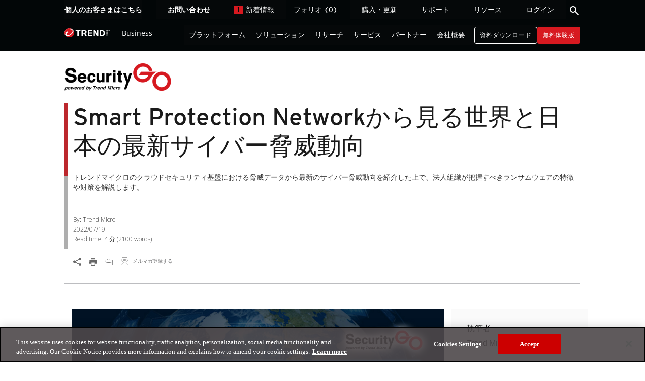

--- FILE ---
content_type: text/html;charset=utf-8
request_url: https://www.trendmicro.com/ja_jp/jp-security/22/g/securitytrend-20220719-03.html
body_size: 25240
content:
<!DOCTYPE HTML>
<html lang="ja">

<!-- OneTrust Cookies Consent Notice start for trendmicro.com -->
<script type="text/javascript" src="https://cdn.cookielaw.org/consent/821060e3-3f9c-4a2f-8613-8e0db4841f79/OtAutoBlock.js"></script>
<script src="https://cdn.cookielaw.org/scripttemplates/otSDKStub.js" type="text/javascript" charset="UTF-8" data-domain-script="821060e3-3f9c-4a2f-8613-8e0db4841f79"></script>
<script type="text/javascript">function OptanonWrapper() { }</script>
<!-- OneTrust Cookies Consent Notice end for trendmicro.com -->

   	
	
	

	<script type="text/javascript" src="/etc.clientlibs/clientlibs/granite/jquery.min.f65891607efbe75b84a8031849cec6c7.js"></script>
	<script type="text/javascript" src="/etc.clientlibs/clientlibs/granite/utils.min.899004cc02c33efc1f6694b1aee587fd.js"></script>

	<script type="text/javascript">
		if (typeof Granite !== "undefined" && Granite.I18n){
			Granite.I18n.setLocale("ja_jp" || "en");
		}
	</script>
	
    <head>
    
    
    
    
    <meta charset="UTF-8"/>
    <meta name="viewport" content="width=device-width, initial-scale=1"/>
	<meta name="description" content="トレンドマイクロのクラウドセキュリティ基盤における脅威データから最新のサイバー脅威動向を紹介した上で、法人組織が把握すべきランサムウェアの特徴や対策を解説します。"/>
	<meta name="robots" content="index,follow"/>
	<meta name="keywords"/>
	<meta http-equiv="X-UA-Compatible" content="IE=edge,chrome=1"/>
	<meta name="template" content="articleWithImage"/>
    <meta property="article:published_time" content="2022-07-19"/>
    <meta property="article:tag"/>
    <meta property="article:section" content="マルウェア"/>
    
    <link rel="icon" type="image/ico" href="/content/dam/trendmicro/favicon.ico"/>
	<link rel="canonical" href="https://www.trendmicro.com/ja_jp/jp-security/22/g/securitytrend-20220719-03.html"/>

    <title>Smart Protection Networkから見る世界と日本の最新サイバー脅威動向 | トレンドマイクロ | トレンドマイクロ (JP)</title>
			 
    

    <link href="https://fonts.googleapis.com/css?family=Open+Sans:300,300i,400,400i,600" rel="stylesheet"/>
<link href="//customer.cludo.com/css/296/1798/cludo-search.min.css" type="text/css" rel="stylesheet"/>



    
    
    

    
    
    
    
<link rel="stylesheet" href="/etc.clientlibs/trendmicro/clientlibs/trendmicro-core-2/clientlibs/header-footer.min.73d48bc3ed70be81f869353a9360ab96.css" type="text/css">
<link rel="stylesheet" href="/etc.clientlibs/trendresearch/clientlibs/clientlib-trendresearch.min.47ce60d92d94610907e7a2cbd6fbca69.css" type="text/css">
<link rel="stylesheet" href="/etc.clientlibs/trendresearch/clientlibs/clientlib-trendresearch/jp-media.min.1d78e000316029e063d4f975377edc4e.css" type="text/css">
<link rel="stylesheet" href="/etc/designs/trendmicro/clientlibs/ja.min.ae3cae7be03e49e15ac170381e3cbcac.css" type="text/css">



    

    

    <script src="//tags.tiqcdn.com/utag/trendmicro/jpcms/prod/utag.sync.js"></script>
	<meta property="og:url" content="https://www.trendmicro.com/ja_jp/jp-security/22/g/securitytrend-20220719-03.html"/>
<meta property="og:title" content="Smart Protection Networkから見る世界と日本の最新サイバー脅威動向 | トレンドマイクロ"/>
<meta property="og:description" content="トレンドマイクロのクラウドセキュリティ基盤における脅威データから最新のサイバー脅威動向を紹介した上で、法人組織が把握すべきランサムウェアの特徴や対策を解説します。"/>
<meta property="og:site_name" content="Trend Micro"/>
<meta property="og:image" content="https://www.trendmicro.com/content/dam/trendmicro/global/ja/jp-security/22/g/securitytrend-20220719-03/thumbnail-image-om-securitytrend-20220719-03-pc.jpg"/>
<meta property="og:locale" content="ja_JP"/>

	<meta name="twitter:card" content="summary_large_image"/>
<meta name="twitter:site" content="@TrendMicro"/>
<meta name="twitter:title" content="Smart Protection Networkから見る世界と日本の最新サイバー脅威動向 | トレンドマイクロ"/>
<meta name="twitter:description" content="トレンドマイクロのクラウドセキュリティ基盤における脅威データから最新のサイバー脅威動向を紹介した上で、法人組織が把握すべきランサムウェアの特徴や対策を解説します。"/>
<meta name="twitter:image" content="https://www.trendmicro.com/content/dam/trendmicro/global/ja/jp-security/22/g/securitytrend-20220719-03/thumbnail-image-om-securitytrend-20220719-03-pc.jpg"/>


    
        <meta name="user-country-code" content="US"/>
    
</head>
    
    <body class="articlepage page basicpage context-business context-mediaInsights">
		<!-- Page Scroll: Back to Top -->
		<a id="page-scroll" title="VerticalPageScroll" href="javascript:jumpScroll($(this).scrollTop());">
			<span class="icon-chevron-up"></span>
		</a>

        
                      
     		<!-- /* Data Layers */ -->
			<script type="text/javascript">
				var utag_data = {"customer_cookie_type":"business","language_code":"ja_jp","page_name":"jp-security/22/g/securitytrend-20220719-03/ja_jp","category_id":"ja_jp/jp-security/22/g/securitytrend-20220719-03","page_type":"unknown","site_section":"jp-security","post_date":"2022-07-19"};
			</script>
			<script type="text/javascript">
				window.adobeDigitalData = typeof(window.adobeDigitalData) != "undefined" ? window.adobeDigitalData : [];
				window.adobeDigitalData.push( {"pageID":"a5e46a1b9140","articleTitle":"Smart Protection Network\u304b\u3089\u898b\u308b\u4e16\u754c\u3068\u65e5\u672c\u306e\u6700\u65b0\u30b5\u30a4\u30d0\u30fc\u8105\u5a01\u52d5\u5411 | \u30c8\u30ec\u30f3\u30c9\u30de\u30a4\u30af\u30ed","description":"\u30c8\u30ec\u30f3\u30c9\u30de\u30a4\u30af\u30ed\u306e\u30af\u30e9\u30a6\u30c9\u30bb\u30ad\u30e5\u30ea\u30c6\u30a3\u57fa\u76e4\u306b\u304a\u3051\u308b\u8105\u5a01\u30c7\u30fc\u30bf\u304b\u3089\u6700\u65b0\u306e\u30b5\u30a4\u30d0\u30fc\u8105\u5a01\u52d5\u5411\u3092\u7d39\u4ecb\u3057\u305f\u4e0a\u3067\u3001\u6cd5\u4eba\u7d44\u7e54\u304c\u628a\u63e1\u3059\u3079\u304d\u30e9\u30f3\u30b5\u30e0\u30a6\u30a7\u30a2\u306e\u7279\u5fb4\u3084\u5bfe\u7b56\u3092\u89e3\u8aac\u3057\u307e\u3059\u3002","thumbnailUrl":"/content/dam/trendmicro/global/ja/jp-security/22/g/securitytrend-20220719-03/thumbnail-image-om-securitytrend-20220719-03-pc.jpg","pageUrl":"https://www.trendmicro.com/ja_jp/jp-security/22/g/securitytrend-20220719-03.html","publishedDate":"2022-07-19","pageSection":"\u30de\u30eb\u30a6\u30a7\u30a2","pageMedium":"\u8a18\u4e8b"} );
			</script>

			<script type="text/javascript">(function(a,b,c,d){a='//tags.tiqcdn.com/utag/trendmicro/jpcms/prod/utag.js';b=document;c='script';d=b.createElement(c);d.src=a;d.type='text/java'+c;d.async=true;a=b.getElementsByTagName(c)[0];a.parentNode.insertBefore(d,a);})();</script>

            



            
<div class="businessHeaderV1">




<div class="headerAssemblyV1">


<header class="page-header">

	
	<nav>
		<div class="header-bar">
			<div class="logo">
				
				<a id="header-logo" href="/ja_jp/business.html">
					<img src="/content/dam/trendmicro/global/en/core/images/logos/tm-logo-red-white-t.svg" alt="トレンドマイクロのロゴ"/>
					<p>Business</p>
				</a>
			</div>
			<div class="inner-nav-wrapper">
				<span class="material-symbols-outlined search-icon GlobalLinkNoTx">search</span>
				<span class="material-symbols-outlined close-search-icon GlobalLinkNoTx">close</span>
				<input type="checkbox" id="checkbox" class="hamburger-menu"/>
				<div aria-label="Menu" class="hamburger"></div>
			</div>
		</div>

		<div class="hamburger-wrapper">
			<div class="mainNavMenuV1"><div class="mainNavMenu mainNavMenuV1">



<div class="list-wrapper inital-list-wrapper">
	<ul class="menu nav-level-0">
		<li>
			<!-- Level 0, top menu -->
			<div class="label">プラットフォーム</div>
			<ul class="sub-menu nav-level-1">
				<li>
<div class="label branch">
	<a class="menu-link" href="/ja_jp/business/products/one-platform.html">Trend Vision One™ プラットフォーム</a>
</div>
<ul class="branch nav-item-2">
	<!-- This fake child menu should be a desktop enhancement only. Mobile never uses it -->
	

	
	<li>
<div class="label leaf">
	<a class="menu-link" href="/ja_jp/business/products/one-platform.html">Trend Vision One™ プラットフォーム</a>
</div>
<ul class="leaf nav-item-leaf">
	<!-- This fake child menu should be a desktop enhancement only. Mobile never uses it -->
	<li class="desktop-leaf-child">
		<div class="desktop-leaf-child-text">
			<div class="subtitle">Trend Vision One™ </div>
			<div class="title">プラットフォーム</div>
			<p class="copy">EDRを進化させたXDRでIT環境、OT環境を保護</p>
			<a class="leaf-button color-d71920" href="/ja_jp/business/products/one-platform.html">詳しくはこちら</a>
		</div>
		<div class="leaf-image">
			<img src="/content/dam/trendmicro/global/en/core/images/console-images/navigation/trend-vision-one-laptop-console-nav.svg"/>
		</div>
	</li>

	
</ul>
</li>
	
	<li>
<div class="label leaf">
	<a class="menu-link" href="/ja_jp/business/products/deployment-options.html">導入オプション</a>
</div>
<ul class="leaf nav-item-leaf">
	<!-- This fake child menu should be a desktop enhancement only. Mobile never uses it -->
	<li class="desktop-leaf-child">
		<div class="desktop-leaf-child-text">
			<div class="subtitle">Trend Vision One™</div>
			<div class="title">導入オプション</div>
			<p class="copy">お客さまの環境に合わせて、SaaSでもお客さまホスト型でも導入可能</p>
			<a class="leaf-button color-d71920" href="/ja_jp/business/products/deployment-options.html">詳しくはこちら</a>
		</div>
		<div class="leaf-image">
			
		</div>
	</li>

	
</ul>
</li>
	
</ul>
</li>
			
				<li>
<div class="label leaf">
	<a class="menu-link" href="/ja_jp/business/products/detection-response/attack-surface-management.html">Cyber Risk Exposure Management（CREM）</a>
</div>
<ul class="leaf nav-item-leaf">
	<!-- This fake child menu should be a desktop enhancement only. Mobile never uses it -->
	<li class="desktop-leaf-child">
		<div class="desktop-leaf-child-text">
			<div class="subtitle">Trend Vision One™</div>
			<div class="title">Cyber Risk Exposure Management（CREM）</div>
			<p class="copy">可視化したサイバーリスクに基づき、決断力のある、プロアクティブなセキュリティを提供します。</p>
			<a class="leaf-button color-d71920" href="/ja_jp/business/products/detection-response/attack-surface-management.html">詳しくはこちら</a>
		</div>
		<div class="leaf-image">
			<img src="https://trendmicro.scene7.com/is/image/trendmicro/asrm-console-shot?scl=1.0&qlt=95&fmt=webp-alpha"/>
		</div>
	</li>

	
</ul>
</li>
			
				<li>
<div class="label leaf">
	<a class="menu-link" href="/ja_jp/business/products/security-operations.html" id="b-nav-security-operations-1">Security Operations (SecOps) </a>
</div>
<ul class="leaf nav-item-leaf">
	<!-- This fake child menu should be a desktop enhancement only. Mobile never uses it -->
	<li class="desktop-leaf-child">
		<div class="desktop-leaf-child-text">
			<div class="subtitle">Trend Vision One™</div>
			<div class="title">Security Operations (SecOps)</div>
			<p class="copy">XDR、Agentic SIEM、Agentic SOARで収集した情報から攻撃の端緒を可視化、防止。攻撃者に隠れる余地を与えません。</p>
			<a class="leaf-button color-d71920" href="/ja_jp/business/products/security-operations.html" id="b-nav-security-operations-1-cta">詳しくはこちら</a>
		</div>
		<div class="leaf-image">
			<img src="https://trendmicro.scene7.com/is/image/trendmicro/xdr-product-console-shot?scl=1.0&qlt=95&fmt=webp-alpha"/>
		</div>
	</li>

	
</ul>
</li>
			
				<li>
<div class="label branch">
	<a class="menu-link" href="/ja_jp/business/products/hybrid-cloud.html">クラウドセキュリティ</a>
</div>
<ul class="branch nav-item-2">
	<!-- This fake child menu should be a desktop enhancement only. Mobile never uses it -->
	

	
	<li>
<div class="label leaf">
	<a class="menu-link" href="/ja_jp/business/products/hybrid-cloud.html">クラウドセキュリティ</a>
</div>
<ul class="leaf nav-item-leaf">
	<!-- This fake child menu should be a desktop enhancement only. Mobile never uses it -->
	<li class="desktop-leaf-child">
		<div class="desktop-leaf-child-text">
			<div class="subtitle">Trend Vision One™</div>
			<div class="title">クラウドセキュリティ</div>
			<p class="copy">オンプレミスからクラウドまでシームレスな保護を提供し、開発者・セキュリティチームをはじめ、企業にとって最も信頼できるクラウドセキュリティプラットフォーム</p>
			<a class="leaf-button color-d71920" href="/ja_jp/business/products/hybrid-cloud.html">詳しくはこちら</a>
		</div>
		<div class="leaf-image">
			
		</div>
	</li>

	
</ul>
</li>
	
	<li>
<div class="label leaf">
	<a class="menu-link" href="/ja_jp/business/products/security-operations.html">XDR for Cloud</a>
</div>
<ul class="leaf nav-item-leaf">
	<!-- This fake child menu should be a desktop enhancement only. Mobile never uses it -->
	<li class="desktop-leaf-child">
		<div class="desktop-leaf-child-text">
			<div class="subtitle">Trend Vision One™</div>
			<div class="title">XDR for Cloud</div>
			<p class="copy">クラウド環境にも可視化を広げ、SOCによる調査を効率化</p>
			<a class="leaf-button color-d71920" href="/ja_jp/business/products/security-operations.html">詳しくはこちら</a>
		</div>
		<div class="leaf-image">
			<img src="https://trendmicro.scene7.com/is/image/trendmicro/xdr-product-console-shot?scl=1.0&qlt=95&fmt=webp-alpha"/>
		</div>
	</li>

	
</ul>
</li>
	
	<li>
<div class="label leaf">
	<a class="menu-link" href="/ja_jp/business/products/hybrid-cloud/cloud-one-workload-security.html">Workload Security</a>
</div>
<ul class="leaf nav-item-leaf">
	<!-- This fake child menu should be a desktop enhancement only. Mobile never uses it -->
	<li class="desktop-leaf-child">
		<div class="desktop-leaf-child-text">
			<div class="subtitle">Trend Vision One™</div>
			<div class="title">Workload Security</div>
			<p class="copy">パフォーマンスを損なうことなく、データセンター、 クラウド、 コンテナを保護するクラウド型セキュリティ</p>
			<a class="leaf-button color-d71920" href="/ja_jp/business/products/hybrid-cloud/cloud-one-workload-security.html">詳しくはこちら</a>
		</div>
		<div class="leaf-image">
			<img src="https://trendmicro.scene7.com/is/image/trendmicro/cloud-one-workload-security-console-shot?scl=1.0&qlt=95&fmt=webp-alpha"/>
		</div>
	</li>

	
</ul>
</li>
	
	<li>
<div class="label leaf">
	<a class="menu-link" href="/ja_jp/business/products/hybrid-cloud/cloud-one-container-image-security.html">Container Security</a>
</div>
<ul class="leaf nav-item-leaf">
	<!-- This fake child menu should be a desktop enhancement only. Mobile never uses it -->
	<li class="desktop-leaf-child">
		<div class="desktop-leaf-child-text">
			<div class="subtitle">Trend Vision One™</div>
			<div class="title">Container Security</div>
			<p class="copy">コンテナイメージを自動的にスキャン、セキュアなCI/CDパイプラインを実現</p>
			<a class="leaf-button color-d71920" href="/ja_jp/business/products/hybrid-cloud/cloud-one-container-image-security.html">詳しくはこちら</a>
		</div>
		<div class="leaf-image">
			<img src="https://trendmicro.scene7.com/is/image/trendmicro/cloud-one-container-console-shot?scl=1.0&qlt=95&fmt=webp-alpha"/>
		</div>
	</li>

	
</ul>
</li>
	
	<li>
<div class="label leaf">
	<a class="menu-link" href="/ja_jp/business/products/hybrid-cloud/cloud-one-file-storage-security.html">File Security</a>
</div>
<ul class="leaf nav-item-leaf">
	<!-- This fake child menu should be a desktop enhancement only. Mobile never uses it -->
	<li class="desktop-leaf-child">
		<div class="desktop-leaf-child-text">
			<div class="subtitle">Trend Vision One™</div>
			<div class="title">File Security</div>
			<p class="copy">アプリケーションのワークフローやクラウドストレージを高度な脅威から保護</p>
			<a class="leaf-button color-d71920" href="/ja_jp/business/products/hybrid-cloud/cloud-one-file-storage-security.html">詳しくはこちら</a>
		</div>
		<div class="leaf-image">
			<img src="https://trendmicro.scene7.com/is/image/trendmicro/cloud-one-file-storage-console-shot?scl=1.0&qlt=95&fmt=webp-alpha"/>
		</div>
	</li>

	
</ul>
</li>
	
	<li>
<div class="label leaf">
	<a class="menu-link" href="/ja_jp/business/campaigns/deep-security.html">Deep Security</a>
</div>
<ul class="leaf nav-item-leaf">
	<!-- This fake child menu should be a desktop enhancement only. Mobile never uses it -->
	<li class="desktop-leaf-child">
		<div class="desktop-leaf-child-text">
			<div class="subtitle">Trend Vision One™</div>
			<div class="title">Trend Micro Deep Security</div>
			<p class="copy">物理・仮想・クラウド環境のサーバ保護</p>
			<a class="leaf-button color-d71920" href="/ja_jp/business/campaigns/deep-security.html">詳しくはこちら</a>
		</div>
		<div class="leaf-image">
			<img src="https://trendmicro.scene7.com/is/image/trendmicro/cloud-sentry-console-shot?scl=1.0&qlt=95&fmt=webp-alpha"/>
		</div>
	</li>

	
</ul>
</li>
	
	<li>
<div class="label leaf">
	<a class="menu-link" href="/ja_jp/business/products/hybrid-cloud/cloud-risk-management.html" id="b-nav-sub-cloud-risk-management-2">クラウドリスク管理</a>
</div>
<ul class="leaf nav-item-leaf">
	<!-- This fake child menu should be a desktop enhancement only. Mobile never uses it -->
	<li class="desktop-leaf-child">
		<div class="desktop-leaf-child-text">
			<div class="subtitle">Trend Vision One™</div>
			<div class="title">クラウドリスク管理</div>
			<p class="copy">マルチクラウド環境の可視性を統合。潜在的なリスクを排除し安心・安全な未来の実現を支援します。</p>
			<a class="leaf-button color-d71920" href="/ja_jp/business/products/hybrid-cloud/cloud-risk-management.html" id="b-nav-sub-cloud-risk-management-2-cta">詳しくはこちら</a>
		</div>
		<div class="leaf-image">
			<img src="https://trendmicro.scene7.com/is/image/trendmicro/cloud-risk-management-laptop-console-nav?scl=1.0&qlt=95&fmt=webp-alpha"/>
		</div>
	</li>

	
</ul>
</li>
	
</ul>
</li>
			
				<li>
<div class="label branch">
	<a class="menu-link" href="/ja_jp/business/products/endpoint-security.html">エンドポイントセキュリティ</a>
</div>
<ul class="branch nav-item-2">
	<!-- This fake child menu should be a desktop enhancement only. Mobile never uses it -->
	

	
	<li>
<div class="label leaf">
	<a class="menu-link" href="/ja_jp/business/products/endpoint-security.html">エンドポイントセキュリティ</a>
</div>
<ul class="leaf nav-item-leaf">
	<!-- This fake child menu should be a desktop enhancement only. Mobile never uses it -->
	<li class="desktop-leaf-child">
		<div class="desktop-leaf-child-text">
			<div class="subtitle">Trend Vision One™</div>
			<div class="title">エンドポイントセキュリティ</div>
			<p class="copy">エンドポイントとサーバのための保護対策。EDR、XDRも提供。</p>
			<a class="leaf-button color-d71920" href="/ja_jp/business/products/endpoint-security.html">詳しくはこちら</a>
		</div>
		<div class="leaf-image">
			
		</div>
	</li>

	
</ul>
</li>
	
	<li>
<div class="label leaf">
	<a class="menu-link" href="/ja_jp/business/products/security-operations.html" id="b-nav-sub-xdr-endpoint-2">XDR for Endpoint</a>
</div>
<ul class="leaf nav-item-leaf">
	<!-- This fake child menu should be a desktop enhancement only. Mobile never uses it -->
	<li class="desktop-leaf-child">
		<div class="desktop-leaf-child-text">
			<div class="subtitle">Trend Vision One™</div>
			<div class="title">XDR for Endpoint</div>
			<p class="copy">広範な視点と関連情報を活用し、単一のプラットフォームで脅威を検知、調査、対応。脅威の侵入を迅速に阻止</p>
			<a class="leaf-button color-d71920" href="/ja_jp/business/products/security-operations.html" id="b-nav-sub-xdr-endpoint-2-cta">詳しくはこちら</a>
		</div>
		<div class="leaf-image">
			<img src="https://trendmicro.scene7.com/is/image/trendmicro/xdr-product-console-shot?scl=1.0&qlt=95&fmt=webp-alpha"/>
		</div>
	</li>

	
</ul>
</li>
	
	<li>
<div class="label leaf">
	<a class="menu-link" href="/ja_jp/business/campaigns/apex-one.html">Trend Micro Apex One（EPP）</a>
</div>
<ul class="leaf nav-item-leaf">
	<!-- This fake child menu should be a desktop enhancement only. Mobile never uses it -->
	<li class="desktop-leaf-child">
		<div class="desktop-leaf-child-text">
			<div class="subtitle">Trend Vision One™</div>
			<div class="title">Trend Micro Apex One（EPP）</div>
			<p class="copy">多層の機能によりエンドポイントを強固に保護</p>
			<a class="leaf-button color-d71920" href="/ja_jp/business/campaigns/apex-one.html">詳しくはこちら</a>
		</div>
		<div class="leaf-image">
			
		</div>
	</li>

	
</ul>
</li>
	
	<li>
<div class="label leaf">
	<a class="menu-link" href="/ja_jp/small-business/worry-free-services-suites.html">Worry-Free XDR（中小企業向けEPP+EDR）</a>
</div>
<ul class="leaf nav-item-leaf">
	<!-- This fake child menu should be a desktop enhancement only. Mobile never uses it -->
	<li class="desktop-leaf-child">
		<div class="desktop-leaf-child-text">
			<div class="subtitle">Trend Vision One™</div>
			<div class="title">Worry-Free XDR（中小企業向けEPP+EDR）</div>
			<p class="copy">最新の技術と少ない人的リソースで、最新の脅威から防御</p>
			<a class="leaf-button color-d71920" href="/ja_jp/small-business/worry-free-services-suites.html">詳しくはこちら</a>
		</div>
		<div class="leaf-image">
			
		</div>
	</li>

	
</ul>
</li>
	
	<li>
<div class="label leaf">
	<a class="menu-link" href="/ja_jp/business/products/endpoint-security/workload-security.html" id="b-nav-sub-workload-sec-2">Workload Security</a>
</div>
<ul class="leaf nav-item-leaf">
	<!-- This fake child menu should be a desktop enhancement only. Mobile never uses it -->
	<li class="desktop-leaf-child">
		<div class="desktop-leaf-child-text">
			<div class="subtitle">Trend Vision One™</div>
			<div class="title">Workload Security</div>
			<p class="copy">エンドポイント、サーバー、クラウドワークロードに対して、効果的かつ最適な予防、検知、対応を実現</p>
			<a class="leaf-button color-d71920" href="/ja_jp/business/products/endpoint-security/workload-security.html" id="b-nav-sub-workload-sec-2-cta">詳しくはこちら</a>
		</div>
		<div class="leaf-image">
			
		</div>
	</li>

	
</ul>
</li>
	
</ul>
</li>
			
				<li>
<div class="label branch">
	<a class="menu-link" href="/ja_jp/business/products/network.html">ネットワークセキュリティ</a>
</div>
<ul class="branch nav-item-2">
	<!-- This fake child menu should be a desktop enhancement only. Mobile never uses it -->
	

	
	<li>
<div class="label leaf">
	<a class="menu-link" href="/ja_jp/business/products/network.html">ネットワークセキュリティ</a>
</div>
<ul class="leaf nav-item-leaf">
	<!-- This fake child menu should be a desktop enhancement only. Mobile never uses it -->
	<li class="desktop-leaf-child">
		<div class="desktop-leaf-child-text">
			<div class="subtitle">Trend Vision One™</div>
			<div class="title">ネットワークセキュリティ</div>
			<p class="copy">ネットワークでの検出と対応によるXDRの実現</p>
			<a class="leaf-button color-d71920" href="/ja_jp/business/products/network.html">詳しくはこちら</a>
		</div>
		<div class="leaf-image">
			<img src="https://trendmicro.scene7.com/is/image/trendmicro/zero-trust-access-console-shot?scl=1.0&qlt=95&fmt=webp-alpha"/>
		</div>
	</li>

	
</ul>
</li>
	
	<li>
<div class="label leaf">
	<a class="menu-link" href="/ja_jp/business/products/security-operations.html">XDR for Network (NDR)</a>
</div>
<ul class="leaf nav-item-leaf">
	<!-- This fake child menu should be a desktop enhancement only. Mobile never uses it -->
	<li class="desktop-leaf-child">
		<div class="desktop-leaf-child-text">
			<div class="subtitle">Trend Vision One™</div>
			<div class="title">XDR for Network (NDR)</div>
			<p class="copy">広範な視点と関連情報を活用し、単一のプラットフォームで脅威を検知、調査、対応。脅威の侵入を迅速に阻止</p>
			<a class="leaf-button color-d71920" href="/ja_jp/business/products/security-operations.html">詳しくはこちら</a>
		</div>
		<div class="leaf-image">
			<img src="https://trendmicro.scene7.com/is/image/trendmicro/xdr-product-console-shot?scl=1.0&qlt=95&fmt=webp-alpha"/>
		</div>
	</li>

	
</ul>
</li>
	
	<li>
<div class="label leaf">
	<a class="menu-link" href="/ja_jp/business/products/network/intrusion-prevention.html">侵入防御システム</a>
</div>
<ul class="leaf nav-item-leaf">
	<!-- This fake child menu should be a desktop enhancement only. Mobile never uses it -->
	<li class="desktop-leaf-child">
		<div class="desktop-leaf-child-text">
			<div class="subtitle">Trend Vision One™</div>
			<div class="title">侵入防御システム</div>
			<p class="copy">ゼロデイ攻撃を始め、既知・未知の脆弱性からネットワークを守る</p>
			<a class="leaf-button color-d71920" href="/ja_jp/business/products/network/intrusion-prevention.html">詳しくはこちら</a>
		</div>
		<div class="leaf-image">
			
		</div>
	</li>

	
</ul>
</li>
	
	<li>
<div class="label branch">
	<a class="menu-link" href="/ja_jp/business/products/network/zero-trust-secure-access.html">Zero Trust Secure Access (ZTSA)</a>
</div>
<ul class="branch nav-item-3">
	<!-- This fake child menu should be a desktop enhancement only. Mobile never uses it -->
	

	
	<li>
<div class="label leaf">
	<a class="menu-link" href="/ja_jp/business/products/network/zero-trust-secure-access.html">Zero Trust Secure Access (ZTSA)</a>
</div>
<ul class="leaf nav-item-leaf">
	<!-- This fake child menu should be a desktop enhancement only. Mobile never uses it -->
	<li class="desktop-leaf-child">
		<div class="desktop-leaf-child-text">
			<div class="subtitle">Trend Vision One™</div>
			<div class="title">Zero Trust Secure Access (ZTSA)</div>
			<p class="copy">デジタル資産全体にわたるアイデンティティとデバイスを評価・検証
</p>
			<a class="leaf-button color-d71920" href="/ja_jp/business/products/network/zero-trust-secure-access.html">詳しくはこちら</a>
		</div>
		<div class="leaf-image">
			
		</div>
	</li>

	
</ul>
</li>
	
	<li>
<div class="label leaf">
	<a class="menu-link" href="/ja_jp/business/products/network/zero-trust-secure-access/ai.html" id="c-nav-sub-ai-secure-access-3">AI Secure Access</a>
</div>
<ul class="leaf nav-item-leaf">
	<!-- This fake child menu should be a desktop enhancement only. Mobile never uses it -->
	<li class="desktop-leaf-child">
		<div class="desktop-leaf-child-text">
			<div class="subtitle">Trend Vision One™</div>
			<div class="title">AI Secure Access</div>
			<p class="copy">全ての生成AIサービス、利用者、通信の可視化と制御</p>
			<a class="leaf-button color-d71920" href="/ja_jp/business/products/network/zero-trust-secure-access/ai.html" id="c-nav-sub-ai-secure-access-3-cta">詳しくはこちら</a>
		</div>
		<div class="leaf-image">
			
		</div>
	</li>

	
</ul>
</li>
	
</ul>
</li>
	
	<li>
<div class="label leaf">
	<a class="menu-link" href="/ja_jp/business/products/iot/industrial-network-security.html">産業向けネットワークセキュリティ</a>
</div>
<ul class="leaf nav-item-leaf">
	<!-- This fake child menu should be a desktop enhancement only. Mobile never uses it -->
	<li class="desktop-leaf-child">
		<div class="desktop-leaf-child-text">
			<div class="subtitle">Trend Vision One™</div>
			<div class="title">産業向けネットワークセキュリティ</div>
			<p class="copy">ICS (産業制御システム) に最適化したセキュリティにより、稼働に対する影響を最小限に抑えながら、ネットワーク上でサイバー攻撃から保護</p>
			<a class="leaf-button color-d71920" href="/ja_jp/business/products/iot/industrial-network-security.html">詳しくはこちら</a>
		</div>
		<div class="leaf-image">
			
		</div>
	</li>

	
</ul>
</li>
	
</ul>
</li>
			
				<li>
<div class="label leaf">
	<a class="menu-link" href="/ja_jp/business/products/email-and-collaboration.html" id="b-nav-email-and-collaboration-1">Email and Collaboration Security</a>
</div>
<ul class="leaf nav-item-leaf">
	<!-- This fake child menu should be a desktop enhancement only. Mobile never uses it -->
	<li class="desktop-leaf-child">
		<div class="desktop-leaf-child-text">
			<div class="subtitle">Trend Vision One™</div>
			<div class="title">Email and Collaboration Security</div>
			<p class="copy">Microsoft 365やGoogle Workspaceなどのメールサービスおよびコラボレーションアプリケーションに対するフィッシング攻撃、ランサムウェア攻撃、標的型攻撃を阻止</p>
			<a class="leaf-button color-d71920" href="/ja_jp/business/products/email-and-collaboration.html" id="b-nav-email-and-collaboration-1-cta">詳しくはこちら</a>
		</div>
		<div class="leaf-image">
			<img src="https://trendmicro.scene7.com/is/image/trendmicro/email-and-collaboration-console-shot?scl=1.0&qlt=95&fmt=webp-alpha"/>
		</div>
	</li>

	
</ul>
</li>
			
				<li>
<div class="label leaf">
	<a class="menu-link" href="/ja_jp/business/products/threat-intelligence.html" id="b-nav-threat-insights-1">Threat Intelligence</a>
</div>
<ul class="leaf nav-item-leaf">
	<!-- This fake child menu should be a desktop enhancement only. Mobile never uses it -->
	<li class="desktop-leaf-child">
		<div class="desktop-leaf-child-text">
			<div class="subtitle">Trend Vision One™</div>
			<div class="title">Threat Intelligence</div>
			<p class="copy">遠方から迫る脅威を予見</p>
			<a class="leaf-button color-d71920" href="/ja_jp/business/products/threat-intelligence.html" id="b-nav-threat-insights-1-cta">詳しくはこちら</a>
		</div>
		<div class="leaf-image">
			
		</div>
	</li>

	
</ul>
</li>
			
				<li>
<div class="label leaf">
	<a class="menu-link" href="/ja_jp/business/products/identity.html">Identity Security</a>
</div>
<ul class="leaf nav-item-leaf">
	<!-- This fake child menu should be a desktop enhancement only. Mobile never uses it -->
	<li class="desktop-leaf-child">
		<div class="desktop-leaf-child-text">
			<div class="subtitle">Trend Vision One™</div>
			<div class="title">Identity Security</div>
			<p class="copy">アイデンティティを包括的に保護</p>
			<a class="leaf-button color-d71920" href="/ja_jp/business/products/identity.html">詳しくはこちら</a>
		</div>
		<div class="leaf-image">
			
		</div>
	</li>

	
</ul>
</li>
			
				<li>
<div class="label leaf">
	<a class="menu-link" href="/ja_jp/business/products/data.html">データセキュリティ</a>
</div>
<ul class="leaf nav-item-leaf">
	<!-- This fake child menu should be a desktop enhancement only. Mobile never uses it -->
	<li class="desktop-leaf-child">
		<div class="desktop-leaf-child-text">
			<div class="subtitle">Trend Vision One™</div>
			<div class="title">データセキュリティ</div>
			<p class="copy">集中管理とリスク優先度付け、迅速な対応でデータ漏えいを未然に防止</p>
			<a class="leaf-button color-d71920" href="/ja_jp/business/products/data.html">詳しくはこちら</a>
		</div>
		<div class="leaf-image">
			<img src="https://trendmicro.scene7.com/is/image/trendmicro/data-security-laptop-console-nav?scl=1.0&qlt=95&fmt=webp-alpha"/>
		</div>
	</li>

	
</ul>
</li>
			
				<li>
<div class="label branch">
	<a class="menu-link" href="/ja_jp/business/ai.html" id="b-nav-ai-capabilities-1">トレンドマイクロとAI</a>
</div>
<ul class="branch nav-item-2">
	<!-- This fake child menu should be a desktop enhancement only. Mobile never uses it -->
	

	
	<li>
<div class="label leaf">
	<a class="menu-link" href="/ja_jp/business/ai.html" id="b-nav-ai-capabilities-2">トレンドマイクロとAI</a>
</div>
<ul class="leaf nav-item-leaf">
	<!-- This fake child menu should be a desktop enhancement only. Mobile never uses it -->
	<li class="desktop-leaf-child">
		<div class="desktop-leaf-child-text">
			
			<div class="title">トレンドマイクロとAI</div>
			<p class="copy">組織を守り、コンプライアンス対応をサポートし、責任あるイノベーションを可能にするトレンドマイクロのAIセキュリティ</p>
			<a class="leaf-button color-d71920" href="/ja_jp/business/ai.html" id="b-nav-ai-capabilities-2-cta">詳しくはこちら</a>
		</div>
		<div class="leaf-image">
			
		</div>
	</li>

	
</ul>
</li>
	
	<li>
<div class="label leaf">
	<a class="menu-link" href="/ja_jp/business/ai/proactive-ai-security.html" id="b-nav-ai-security-2">AIを活用したセキュリティ</a>
</div>
<ul class="leaf nav-item-leaf">
	<!-- This fake child menu should be a desktop enhancement only. Mobile never uses it -->
	<li class="desktop-leaf-child">
		<div class="desktop-leaf-child-text">
			
			<div class="title">AIを活用したセキュリティ</div>
			<p class="copy">プロアクティブサイバーセキュリティAIで、見落としや予想外のサイバー攻撃を減らし、防御力を強化</p>
			<a class="leaf-button color-d71920" href="/ja_jp/business/ai/proactive-ai-security.html" id="b-nav-ai-security-2-cta">詳しくはこちら</a>
		</div>
		<div class="leaf-image">
			
		</div>
	</li>

	
</ul>
</li>
	
	<li>
<div class="label leaf">
	<a class="menu-link" href="/ja_jp/business/ai/cybertron.html" id="b-nav-ai-cybertron-2">Trend Cybertron</a>
</div>
<ul class="leaf nav-item-leaf">
	<!-- This fake child menu should be a desktop enhancement only. Mobile never uses it -->
	<li class="desktop-leaf-child">
		<div class="desktop-leaf-child-text">
			
			<div class="title">Trend Cybertron</div>
			<p class="copy">20年以上にわたるAIイノベーションと36年にわたる業界をリードする脅威インテリジェンスの集大成</p>
			<a class="leaf-button color-d71920" href="/ja_jp/business/ai/cybertron.html" id="b-nav-ai-cybertron-2-cta">詳しくはこちら</a>
		</div>
		<div class="leaf-image">
			
		</div>
	</li>

	
</ul>
</li>
	
	<li>
<div class="label leaf">
	<a class="menu-link" href="/ja_jp/business/ai/companion.html" id="b-nav-companion-2">Trend Companion</a>
</div>
<ul class="leaf nav-item-leaf">
	<!-- This fake child menu should be a desktop enhancement only. Mobile never uses it -->
	<li class="desktop-leaf-child">
		<div class="desktop-leaf-child-text">
			
			<div class="title">Trend Companion</div>
			<p class="copy">大量かつ多彩なデータ、高精度の分析、キュレーション（収集、選択、共有）、分類で、重要かつ有効なインサイトを提供</p>
			<a class="leaf-button color-d71920" href="/ja_jp/business/ai/companion.html" id="b-nav-companion-2-cta">詳しくはこちら</a>
		</div>
		<div class="leaf-image">
			
		</div>
	</li>

	
</ul>
</li>
	
	<li>
<div class="label leaf">
	<a class="menu-link" href="/ja_jp/business/ai/security-ai-stacks.html" id="b-nav-security-ai-stacks-2">AI環境向けセキュリティ</a>
</div>
<ul class="leaf nav-item-leaf">
	<!-- This fake child menu should be a desktop enhancement only. Mobile never uses it -->
	<li class="desktop-leaf-child">
		<div class="desktop-leaf-child-text">
			
			<div class="title">AI環境向けセキュリティ</div>
			<p class="copy">AIのビジネス活用を保護し、攻撃が表面化する前に脆弱性を排除することで、安全なAIイノベーションを促進</p>
			<a class="leaf-button color-d71920" href="/ja_jp/business/ai/security-ai-stacks.html" id="b-nav-security-ai-stacks-2-cta">詳しくはこちら</a>
		</div>
		<div class="leaf-image">
			
		</div>
	</li>

	
</ul>
</li>
	
	<li>
<div class="label leaf">
	<a class="menu-link" href="/ja_jp/business/ai/ecosystem.html" id="b-nav-ai-ecosystem-2">AIエコシステム</a>
</div>
<ul class="leaf nav-item-leaf">
	<!-- This fake child menu should be a desktop enhancement only. Mobile never uses it -->
	<li class="desktop-leaf-child">
		<div class="desktop-leaf-child-text">
			
			<div class="title"> AIエコシステム</div>
			<p class="copy">AIイノベーション、ポリシー策定におけるリーダーシップ、標準化への寄与を通じて、未来のサイバーセキュリティへ貢献</p>
			<a class="leaf-button color-d71920" href="/ja_jp/business/ai/ecosystem.html" id="b-nav-ai-ecosystem-2-cta">詳しくはこちら</a>
		</div>
		<div class="leaf-image">
			
		</div>
	</li>

	
</ul>
</li>
	
	<li>
<div class="label leaf">
	<a class="menu-link" href="/ja_jp/business/ai/factory.html" id="b-nav-ai-factory-2">AIファクトリー</a>
</div>
<ul class="leaf nav-item-leaf">
	<!-- This fake child menu should be a desktop enhancement only. Mobile never uses it -->
	<li class="desktop-leaf-child">
		<div class="desktop-leaf-child-text">
			
			<div class="title">AIファクトリー</div>
			<p class="copy">セキュリティ、コンプライアンス、信頼性を備えたエンタープライズAIの導入を加速させます。</p>
			<a class="leaf-button color-d71920" href="/ja_jp/business/ai/factory.html" id="b-nav-ai-factory-2-cta">詳しくはこちら</a>
		</div>
		<div class="leaf-image">
			
		</div>
	</li>

	
</ul>
</li>
	
	<li>
<div class="label leaf">
	<a class="menu-link" href="/ja_jp/business/ai/digital-twin.html" id="b-nav-digital-twin-2">デジタルツイン</a>
</div>
<ul class="leaf nav-item-leaf">
	<!-- This fake child menu should be a desktop enhancement only. Mobile never uses it -->
	<li class="desktop-leaf-child">
		<div class="desktop-leaf-child-text">
			
			<div class="title">デジタルツイン</div>
			<p class="copy">高精度なデジタルツイン技術により、将来を見据えた計画立案や戦略的な投資判断、そして組織のレジリエンスの強化が実現できます。</p>
			<a class="leaf-button color-d71920" href="/ja_jp/business/ai/digital-twin.html" id="b-nav-digital-twin-2-cta">詳しくはこちら</a>
		</div>
		<div class="leaf-image">
			
		</div>
	</li>

	
</ul>
</li>
	
</ul>
</li>
			
				<li>
<div class="label leaf">
	<a class="menu-link" href="/ja_jp/business/products.html">製品一覧・体験版</a>
</div>
<ul class="leaf nav-item-leaf">
	<!-- This fake child menu should be a desktop enhancement only. Mobile never uses it -->
	<li class="desktop-leaf-child">
		<div class="desktop-leaf-child-text">
			
			<div class="title">製品一覧・体験版</div>
			
			<a class="leaf-button color-d71920" href="/ja_jp/business/products.html">詳しくはこちら</a>
		</div>
		<div class="leaf-image">
			<img src="https://trendmicro.scene7.com/is/image/trendmicro/all-products-console?scl=1.0&qlt=95&fmt=webp-alpha"/>
		</div>
	</li>

	
</ul>
</li>
			</ul>
		</li>
	
		<li>
			<!-- Level 0, top menu -->
			<div class="label">ソリューション</div>
			<ul class="sub-menu nav-level-1">
				<li>
<div class="label branch">
	<a class="menu-link" href="/ja_jp/business/capabilities/solutions-for.html">業種別</a>
</div>
<ul class="branch nav-item-2">
	<!-- This fake child menu should be a desktop enhancement only. Mobile never uses it -->
	

	
	<li>
<div class="label leaf">
	<a class="menu-link" href="/ja_jp/business/capabilities/solutions-for.html">業種別</a>
</div>
<ul class="leaf nav-item-leaf">
	<!-- This fake child menu should be a desktop enhancement only. Mobile never uses it -->
	<li class="desktop-leaf-child">
		<div class="desktop-leaf-child-text">
			
			<div class="title">業種別</div>
			
			<a class="leaf-button color-d71920" href="/ja_jp/business/capabilities/solutions-for.html">詳しくはこちら</a>
		</div>
		<div class="leaf-image">
			
		</div>
	</li>

	
</ul>
</li>
	
	<li>
<div class="label leaf">
	<a class="menu-link" href="/ja_jp/business/capabilities/solutions-for/healthcare.html">ヘルスケア</a>
</div>
<ul class="leaf nav-item-leaf">
	<!-- This fake child menu should be a desktop enhancement only. Mobile never uses it -->
	<li class="desktop-leaf-child">
		<div class="desktop-leaf-child-text">
			
			<div class="title">ヘルスケア</div>
			<p class="copy">ICT化や電子カルテの普及が進む中、閉じた環境での緩やかな境界防御ではなく、場面に応じたリスクマネジメントを実践していく必要があります。</p>
			<a class="leaf-button color-d71920" href="/ja_jp/business/capabilities/solutions-for/healthcare.html">詳しくはこちら</a>
		</div>
		<div class="leaf-image">
			
		</div>
	</li>

	
</ul>
</li>
	
	<li>
<div class="label leaf">
	<a class="menu-link" href="/ja_jp/business/capabilities/solutions-for/local-government.html">自治体</a>
</div>
<ul class="leaf nav-item-leaf">
	<!-- This fake child menu should be a desktop enhancement only. Mobile never uses it -->
	<li class="desktop-leaf-child">
		<div class="desktop-leaf-child-text">
			
			<div class="title">自治体</div>
			<p class="copy">住民個人情報や企業経営情報などの保護に充分な対策がとられた行政業務と住民サービスが求められています。</p>
			<a class="leaf-button color-d71920" href="/ja_jp/business/capabilities/solutions-for/local-government.html">詳しくはこちら</a>
		</div>
		<div class="leaf-image">
			
		</div>
	</li>

	
</ul>
</li>
	
	<li>
<div class="label leaf">
	<a class="menu-link" href="/ja_jp/business/capabilities/solutions-for/education.html">学校・教育委員会</a>
</div>
<ul class="leaf nav-item-leaf">
	<!-- This fake child menu should be a desktop enhancement only. Mobile never uses it -->
	<li class="desktop-leaf-child">
		<div class="desktop-leaf-child-text">
			
			<div class="title">学校・教育委員会</div>
			<p class="copy">教育の現場におけるPCやインターネットの活用はさらなる普及が見込まれます。職員や生徒に安心安全な環境を提供しましょう。</p>
			<a class="leaf-button color-d71920" href="/ja_jp/business/capabilities/solutions-for/education.html">詳しくはこちら</a>
		</div>
		<div class="leaf-image">
			
		</div>
	</li>

	
</ul>
</li>
	
	<li>
<div class="label leaf">
	<a class="menu-link" href="/ja_jp/business/capabilities/solutions-for/university.html">教育・大学</a>
</div>
<ul class="leaf nav-item-leaf">
	<!-- This fake child menu should be a desktop enhancement only. Mobile never uses it -->
	<li class="desktop-leaf-child">
		<div class="desktop-leaf-child-text">
			
			<div class="title">教育・大学</div>
			<p class="copy">個人情報のみならず、先端技術情報など機微情報も保護する必要があります。ニューノーマル時代のICT環境セキュリティについてご紹介いたします。</p>
			<a class="leaf-button color-d71920" href="/ja_jp/business/capabilities/solutions-for/university.html">詳しくはこちら</a>
		</div>
		<div class="leaf-image">
			
		</div>
	</li>

	
</ul>
</li>
	
	<li>
<div class="label leaf">
	<a class="menu-link" href="/ja_jp/business/products/security-operations.html">製造業</a>
</div>
<ul class="leaf nav-item-leaf">
	<!-- This fake child menu should be a desktop enhancement only. Mobile never uses it -->
	<li class="desktop-leaf-child">
		<div class="desktop-leaf-child-text">
			
			<div class="title">製造業</div>
			<p class="copy">工場のIoT化が進むにつれてセキュリティリスクも高まっています。安全性や製品品質が重視される工場におけるセキュリティについてご紹介いたします。</p>
			<a class="leaf-button color-d71920" href="/ja_jp/business/products/security-operations.html">詳しくはこちら</a>
		</div>
		<div class="leaf-image">
			
		</div>
	</li>

	
</ul>
</li>
	
	<li>
<div class="label leaf">
	<a class="menu-link" href="/ja_jp/business/capabilities/solutions-for/finance.html">金融</a>
</div>
<ul class="leaf nav-item-leaf">
	<!-- This fake child menu should be a desktop enhancement only. Mobile never uses it -->
	<li class="desktop-leaf-child">
		<div class="desktop-leaf-child-text">
			
			<div class="title">金融</div>
			<p class="copy">Fintechをはじめとしたサービス領域の拡大とともに、適切な情報管理と安定したサービス提供がより重要性を増しています。</p>
			<a class="leaf-button color-d71920" href="/ja_jp/business/capabilities/solutions-for/finance.html">詳しくはこちら</a>
		</div>
		<div class="leaf-image">
			
		</div>
	</li>

	
</ul>
</li>
	
	<li>
<div class="label leaf">
	<a class="menu-link" href="https://vicone.com/jp" target="_blank" rel="noopener noreferrer">コネクテッドカー</a>
</div>
<ul class="leaf nav-item-leaf">
	<!-- This fake child menu should be a desktop enhancement only. Mobile never uses it -->
	<li class="desktop-leaf-child">
		<div class="desktop-leaf-child-text">
			
			<div class="title">コネクテッドカー</div>
			<p class="copy">自動車へのセキュリティ対策が求められています。車両からモバイルネットワーク、バックエンドに至る自動車のエコシステム全体を保護することが重要です。</p>
			<a class="leaf-button color-d71920" href="https://vicone.com/jp" target="_blank" rel="noopener noreferrer">詳しくはこちら</a>
		</div>
		<div class="leaf-image">
			
		</div>
	</li>

	
</ul>
</li>
	
</ul>
</li>
			
				<li>
<div class="label leaf">
	<a class="menu-link" href="/ja_jp/small-business/platform.html">中堅・中小企業向けセキュリティ</a>
</div>
<ul class="leaf nav-item-leaf">
	<!-- This fake child menu should be a desktop enhancement only. Mobile never uses it -->
	<li class="desktop-leaf-child">
		<div class="desktop-leaf-child-text">
			
			<div class="title">中堅・中小企業向けセキュリティ</div>
			<p class="copy">最新の技術と少ない人的リソースで、最新の脅威から防御</p>
			<a class="leaf-button color-d71920" href="/ja_jp/small-business/platform.html">詳しくはこちら</a>
		</div>
		<div class="leaf-image">
			
		</div>
	</li>

	
</ul>
</li>
			</ul>
		</li>
	
		<li>
			<!-- Level 0, top menu -->
			<div class="label">リサーチ</div>
			<ul class="sub-menu nav-level-1">
				<li>
<div class="label branch">
	<a class="menu-link" href="/ja_jp/about/threat-research.html">リサーチ＆インサイト</a>
</div>
<ul class="branch nav-item-2">
	<!-- This fake child menu should be a desktop enhancement only. Mobile never uses it -->
	

	
	<li>
<div class="label leaf">
	<a class="menu-link" href="/ja_jp/about/threat-research.html">リサーチ＆インサイト</a>
</div>
<ul class="leaf nav-item-leaf">
	<!-- This fake child menu should be a desktop enhancement only. Mobile never uses it -->
	<li class="desktop-leaf-child">
		<div class="desktop-leaf-child-text">
			
			<div class="title">リサーチ＆インサイト</div>
			
			<a class="leaf-button color-d71920" href="/ja_jp/about/threat-research.html">詳しくはこちら</a>
		</div>
		<div class="leaf-image">
			
		</div>
	</li>

	
</ul>
</li>
	
	<li>
<div class="label leaf">
	<a class="menu-link" href="/ja_jp/jp-security.html">セキュリティ情報サイト Security GO</a>
</div>
<ul class="leaf nav-item-leaf">
	<!-- This fake child menu should be a desktop enhancement only. Mobile never uses it -->
	<li class="desktop-leaf-child">
		<div class="desktop-leaf-child-text">
			
			<div class="title">セキュリティ情報サイト Security GO</div>
			
			<a class="leaf-button color-d71920" href="/ja_jp/jp-security.html">詳しくはこちら</a>
		</div>
		<div class="leaf-image">
			
		</div>
	</li>

	
</ul>
</li>
	
	<li>
<div class="label leaf">
	<a class="menu-link" href="/ja_jp/research.html">セキュリティブログ</a>
</div>
<ul class="leaf nav-item-leaf">
	<!-- This fake child menu should be a desktop enhancement only. Mobile never uses it -->
	<li class="desktop-leaf-child">
		<div class="desktop-leaf-child-text">
			
			<div class="title">セキュリティブログ</div>
			
			<a class="leaf-button color-d71920" href="/ja_jp/research.html">詳しくはこちら</a>
		</div>
		<div class="leaf-image">
			
		</div>
	</li>

	
</ul>
</li>
	
	<li>
<div class="label leaf">
	<a class="menu-link" href="/ja_jp/zero-day-initiative/about.html">Zero Day Initiatives (ZDI)</a>
</div>
<ul class="leaf nav-item-leaf">
	<!-- This fake child menu should be a desktop enhancement only. Mobile never uses it -->
	<li class="desktop-leaf-child">
		<div class="desktop-leaf-child-text">
			
			<div class="title">Zero Day Initiatives (ZDI)</div>
			
			<a class="leaf-button color-d71920" href="/ja_jp/zero-day-initiative/about.html">詳しくはこちら</a>
		</div>
		<div class="leaf-image">
			
		</div>
	</li>

	
</ul>
</li>
	
	<li>
<div class="label leaf">
	<a class="menu-link" href="/ja_jp/security-intelligence/research-reports/research-paper.html">リサーチペーパー</a>
</div>
<ul class="leaf nav-item-leaf">
	<!-- This fake child menu should be a desktop enhancement only. Mobile never uses it -->
	<li class="desktop-leaf-child">
		<div class="desktop-leaf-child-text">
			
			<div class="title">リサーチペーパー</div>
			
			<a class="leaf-button color-d71920" href="/ja_jp/security-intelligence/research-reports/research-paper.html">詳しくはこちら</a>
		</div>
		<div class="leaf-image">
			
		</div>
	</li>

	
</ul>
</li>
	
	<li>
<div class="label leaf">
	<a class="menu-link" href="/ja_jp/business/technologies/smart-protection-network.html">Smart Protection Network</a>
</div>
<ul class="leaf nav-item-leaf">
	<!-- This fake child menu should be a desktop enhancement only. Mobile never uses it -->
	<li class="desktop-leaf-child">
		<div class="desktop-leaf-child-text">
			
			<div class="title">Smart Protection Network</div>
			
			<a class="leaf-button color-d71920" href="/ja_jp/business/technologies/smart-protection-network.html">詳しくはこちら</a>
		</div>
		<div class="leaf-image">
			
		</div>
	</li>

	
</ul>
</li>
	
	<li>
<div class="label leaf">
	<a class="menu-link" href="/ja_jp/security-intelligence/breaking-news/cyber-risk-index.html">サイバーリスクインデックス（CRI）</a>
</div>
<ul class="leaf nav-item-leaf">
	<!-- This fake child menu should be a desktop enhancement only. Mobile never uses it -->
	<li class="desktop-leaf-child">
		<div class="desktop-leaf-child-text">
			
			<div class="title">サイバーリスクインデックス（CRI）</div>
			
			<a class="leaf-button color-d71920" href="/ja_jp/security-intelligence/breaking-news/cyber-risk-index.html">詳しくはこちら</a>
		</div>
		<div class="leaf-image">
			
		</div>
	</li>

	
</ul>
</li>
	
</ul>
</li>
			</ul>
		</li>
	
		<li>
			<!-- Level 0, top menu -->
			<div class="label">サービス</div>
			<ul class="sub-menu nav-level-1">
				<li>
<div class="label branch">
	<a class="menu-link" href="/ja_jp/business/services/service-one.html">サービス</a>
</div>
<ul class="branch nav-item-2">
	<!-- This fake child menu should be a desktop enhancement only. Mobile never uses it -->
	

	
	<li>
<div class="label leaf">
	<a class="menu-link" href="/ja_jp/business/services/service-one.html">サービス</a>
</div>
<ul class="leaf nav-item-leaf">
	<!-- This fake child menu should be a desktop enhancement only. Mobile never uses it -->
	<li class="desktop-leaf-child">
		<div class="desktop-leaf-child-text">
			
			<div class="title">Trend Service One Complete</div>
			
			<a class="leaf-button color-d71920" href="/ja_jp/business/services/service-one.html">詳しくはこちら</a>
		</div>
		<div class="leaf-image">
			
		</div>
	</li>

	
</ul>
</li>
	
	<li>
<div class="label leaf">
	<a class="menu-link" href="/ja_jp/business/services/service-one.html">Trend Service One Complete</a>
</div>
<ul class="leaf nav-item-leaf">
	<!-- This fake child menu should be a desktop enhancement only. Mobile never uses it -->
	<li class="desktop-leaf-child">
		<div class="desktop-leaf-child-text">
			
			<div class="title">Trend Service One Complete</div>
			<p class="copy">サイバー攻撃やインシデントの発生を24時間365日監視するMDRサービスや、インシデント発生時の対処など包括的なエキスパートサービスを提供</p>
			<a class="leaf-button color-d71920" href="/ja_jp/business/services/service-one.html">詳しくはこちら</a>
		</div>
		<div class="leaf-image">
			
		</div>
	</li>

	
</ul>
</li>
	
	<li>
<div class="label leaf">
	<a class="menu-link" href="/ja_jp/business/services/managed-xdr.html">Trend Service One Essentials</a>
</div>
<ul class="leaf nav-item-leaf">
	<!-- This fake child menu should be a desktop enhancement only. Mobile never uses it -->
	<li class="desktop-leaf-child">
		<div class="desktop-leaf-child-text">
			
			<div class="title">Trend Service One Essentials</div>
			<p class="copy">トレンドマイクロのサイバーセキュリティ専門家がサイバー攻撃やインシデントの発生を24時間365日監視</p>
			<a class="leaf-button color-d71920" href="/ja_jp/business/services/managed-xdr.html">詳しくはこちら</a>
		</div>
		<div class="leaf-image">
			
		</div>
	</li>

	
</ul>
</li>
	
	<li>
<div class="label leaf">
	<a class="menu-link" href="/ja_jp/business/services/incident-response.html">インシデント対応サービス</a>
</div>
<ul class="leaf nav-item-leaf">
	<!-- This fake child menu should be a desktop enhancement only. Mobile never uses it -->
	<li class="desktop-leaf-child">
		<div class="desktop-leaf-child-text">
			
			<div class="title">インシデント対応サービス</div>
			<p class="copy">ランサムウェアや標的型攻撃等の被害に遭われた際、インシデント対応の専門家が一刻も早い業務復旧に向けた支援を実施</p>
			<a class="leaf-button color-d71920" href="/ja_jp/business/services/incident-response.html">詳しくはこちら</a>
		</div>
		<div class="leaf-image">
			
		</div>
	</li>

	
</ul>
</li>
	
</ul>
</li>
			</ul>
		</li>
	
		<li>
			<!-- Level 0, top menu -->
			<div class="label">パートナー</div>
			<ul class="sub-menu nav-level-1">
				<li>
<div class="label branch">
	<a class="menu-link" href="/ja_jp/partners/referral-partners.html">パートナープログラムのご紹介</a>
</div>
<ul class="branch nav-item-2">
	<!-- This fake child menu should be a desktop enhancement only. Mobile never uses it -->
	

	
	<li>
<div class="label leaf">
	<a class="menu-link" href="/ja_jp/partners/referral-partners.html">パートナープログラムのご紹介</a>
</div>
<ul class="leaf nav-item-leaf">
	<!-- This fake child menu should be a desktop enhancement only. Mobile never uses it -->
	<li class="desktop-leaf-child">
		<div class="desktop-leaf-child-text">
			
			<div class="title">パートナープログラムのご紹介</div>
			<p class="copy">パートナーさま向け各支援プログラムをご紹介します。</p>
			<a class="leaf-button color-d71920" href="/ja_jp/partners/referral-partners.html">詳しくはこちら</a>
		</div>
		<div class="leaf-image">
			
		</div>
	</li>

	
</ul>
</li>
	
	<li>
<div class="label leaf">
	<a class="menu-link" href="/ja_jp/partners/service-providers.html">サービスプロバイダー（MSP）</a>
</div>
<ul class="leaf nav-item-leaf">
	<!-- This fake child menu should be a desktop enhancement only. Mobile never uses it -->
	<li class="desktop-leaf-child">
		<div class="desktop-leaf-child-text">
			
			<div class="title">サービスプロバイダー（MSP）</div>
			<p class="copy">MSP、MSSP、DFIRのために設計されたパートナーさま主体のセキュリティプラットフォームにより、プロアクティブなセキュリティサービスを提供します。</p>
			<a class="leaf-button color-d71920" href="/ja_jp/partners/service-providers.html">詳しくはこちら</a>
		</div>
		<div class="leaf-image">
			
		</div>
	</li>

	
</ul>
</li>
	
	<li>
<div class="label leaf">
	<a class="menu-link" href="/ja_jp/partners/channel-partners/marketplace.html">Marketplace Partner</a>
</div>
<ul class="leaf nav-item-leaf">
	<!-- This fake child menu should be a desktop enhancement only. Mobile never uses it -->
	<li class="desktop-leaf-child">
		<div class="desktop-leaf-child-text">
			
			<div class="title">Marketplace Partner</div>
			<p class="copy">Marketplaceを活用したビジネス展開のためのパートナープログラムをご紹介します。</p>
			<a class="leaf-button color-d71920" href="/ja_jp/partners/channel-partners/marketplace.html">詳しくはこちら</a>
		</div>
		<div class="leaf-image">
			
		</div>
	</li>

	
</ul>
</li>
	
</ul>
</li>
			
				<li>
<div class="label branch">
	<a class="menu-link" href="/ja_jp/partners/alliance-partners.html">アライアンスパートナー</a>
</div>
<ul class="branch nav-item-2">
	<!-- This fake child menu should be a desktop enhancement only. Mobile never uses it -->
	

	
	<li>
<div class="label leaf">
	<a class="menu-link" href="/ja_jp/partners/alliance-partners.html">アライアンスパートナー</a>
</div>
<ul class="leaf nav-item-leaf">
	<!-- This fake child menu should be a desktop enhancement only. Mobile never uses it -->
	<li class="desktop-leaf-child">
		<div class="desktop-leaf-child-text">
			
			<div class="title">アライアンスパートナー</div>
			<p class="copy">トレンドマイクロは各社とのアライアンスに基づき、お客さまがパフォーマンスと価値を最適化できるよう最善の支援を提供します。</p>
			<a class="leaf-button color-d71920" href="/ja_jp/partners/alliance-partners.html">詳しくはこちら</a>
		</div>
		<div class="leaf-image">
			
		</div>
	</li>

	
</ul>
</li>
	
	<li>
<div class="label leaf">
	<a class="menu-link" href="/ja_jp/partners/alliance-partners/explore-alliance-partners.html">アライアンスパートナーを探す</a>
</div>
<ul class="leaf nav-item-leaf">
	<!-- This fake child menu should be a desktop enhancement only. Mobile never uses it -->
	<li class="desktop-leaf-child">
		<div class="desktop-leaf-child-text">
			
			<div class="title">アライアンスパートナーを探す</div>
			<p class="copy">トレンドマイクロのアライアンスパートナーを検索・紹介するページです。</p>
			<a class="leaf-button color-d71920" href="/ja_jp/partners/alliance-partners/explore-alliance-partners.html">詳しくはこちら</a>
		</div>
		<div class="leaf-image">
			
		</div>
	</li>

	
</ul>
</li>
	
</ul>
</li>
			
				<li>
<div class="label branch">
	<a class="menu-link" href="/ja_jp/partners/resources.html">パートナーさま向けコンテンツ</a>
</div>
<ul class="branch nav-item-2">
	<!-- This fake child menu should be a desktop enhancement only. Mobile never uses it -->
	

	
	<li>
<div class="label leaf">
	<a class="menu-link" href="/ja_jp/partners/resources.html">パートナーさま向けコンテンツ</a>
</div>
<ul class="leaf nav-item-leaf">
	<!-- This fake child menu should be a desktop enhancement only. Mobile never uses it -->
	<li class="desktop-leaf-child">
		<div class="desktop-leaf-child-text">
			
			<div class="title">パートナーさま向けコンテンツ</div>
			<p class="copy">パートナーさまのビジネス拡大を支援するため、パートナーポータルにおいて様々なコンテンツ・各種支援をご提供しております。</p>
			<a class="leaf-button color-d71920" href="/ja_jp/partners/resources.html">詳しくはこちら</a>
		</div>
		<div class="leaf-image">
			
		</div>
	</li>

	
</ul>
</li>
	
	<li>
<div class="label leaf">
	<a class="menu-link" href="/ja_jp/partners/campus.html">Trend Campus</a>
</div>
<ul class="leaf nav-item-leaf">
	<!-- This fake child menu should be a desktop enhancement only. Mobile never uses it -->
	<li class="desktop-leaf-child">
		<div class="desktop-leaf-child-text">
			
			<div class="title">Trend Campus</div>
			<p class="copy">一人ひとりに最適化された技術支援を簡単操作で体験できる学習プラットフォームです。</p>
			<a class="leaf-button color-d71920" href="/ja_jp/partners/campus.html">詳しくはこちら</a>
		</div>
		<div class="leaf-image">
			
		</div>
	</li>

	
</ul>
</li>
	
	<li>
<div class="label leaf">
	<a class="menu-link" href="/ja_jp/partners/channel-partners.html">パートナーになる</a>
</div>
<ul class="leaf nav-item-leaf">
	<!-- This fake child menu should be a desktop enhancement only. Mobile never uses it -->
	<li class="desktop-leaf-child">
		<div class="desktop-leaf-child-text">
			
			<div class="title">パートナーになる</div>
			<p class="copy">お客さまがお求めのトレンドマイクロ製品およびサービスを提供していただけるパートナーをお探しいただけます。</p>
			<a class="leaf-button color-d71920" href="/ja_jp/partners/channel-partners.html">詳しくはこちら</a>
		</div>
		<div class="leaf-image">
			
		</div>
	</li>

	
</ul>
</li>
	
	<li>
<div class="label leaf">
	<a class="menu-link" href="/ja_jp/partners/distributors.html">流通パートナー</a>
</div>
<ul class="leaf nav-item-leaf">
	<!-- This fake child menu should be a desktop enhancement only. Mobile never uses it -->
	<li class="desktop-leaf-child">
		<div class="desktop-leaf-child-text">
			
			<div class="title">流通パートナー</div>
			
			<a class="leaf-button color-d71920" href="/ja_jp/partners/distributors.html">詳しくはこちら</a>
		</div>
		<div class="leaf-image">
			
		</div>
	</li>

	
</ul>
</li>
	
	<li>
<div class="label leaf">
	<a class="menu-link" href="/ja_jp/business/products/support-services/education.html">セキュリティトレーニング</a>
</div>
<ul class="leaf nav-item-leaf">
	<!-- This fake child menu should be a desktop enhancement only. Mobile never uses it -->
	<li class="desktop-leaf-child">
		<div class="desktop-leaf-child-text">
			
			<div class="title">セキュリティトレーニング</div>
			<p class="copy">セキュリティエキスパートによるトレーニングプログラムをご紹介します。</p>
			<a class="leaf-button color-d71920" href="/ja_jp/business/products/support-services/education.html">詳しくはこちら</a>
		</div>
		<div class="leaf-image">
			
		</div>
	</li>

	
</ul>
</li>
	
</ul>
</li>
			
				<li>
<div class="label branch">
	<a class="menu-link" href="/ja_jp/partners/partner-list.html">パートナーをお探しのお客さまへ</a>
</div>
<ul class="branch nav-item-2">
	<!-- This fake child menu should be a desktop enhancement only. Mobile never uses it -->
	

	
	<li>
<div class="label leaf">
	<a class="menu-link" href="/ja_jp/partners/partner-list.html">パートナーをお探しのお客さまへ</a>
</div>
<ul class="leaf nav-item-leaf">
	<!-- This fake child menu should be a desktop enhancement only. Mobile never uses it -->
	<li class="desktop-leaf-child">
		<div class="desktop-leaf-child-text">
			
			<div class="title">パートナーをお探しのお客さまへ</div>
			
			<a class="leaf-button color-d71920" href="/ja_jp/partners/partner-list.html">詳しくはこちら</a>
		</div>
		<div class="leaf-image">
			
		</div>
	</li>

	
</ul>
</li>
	
	<li>
<div class="label leaf">
	<a class="menu-link" href="/ja_jp/partners/partner-list.html">リセラーパートナーを探す</a>
</div>
<ul class="leaf nav-item-leaf">
	<!-- This fake child menu should be a desktop enhancement only. Mobile never uses it -->
	<li class="desktop-leaf-child">
		<div class="desktop-leaf-child-text">
			
			<div class="title">リセラーパートナーを探す</div>
			<p class="copy">トレンドマイクロの製品・サービスを提供しているパートナーを掲載しています</p>
			<a class="leaf-button color-d71920" href="/ja_jp/partners/partner-list.html">詳しくはこちら</a>
		</div>
		<div class="leaf-image">
			
		</div>
	</li>

	
</ul>
</li>
	
	<li>
<div class="label leaf">
	<a class="menu-link" href="/ja_jp/partners/managed-security-service.html">MSPパートナーを探す</a>
</div>
<ul class="leaf nav-item-leaf">
	<!-- This fake child menu should be a desktop enhancement only. Mobile never uses it -->
	<li class="desktop-leaf-child">
		<div class="desktop-leaf-child-text">
			
			<div class="title">MSPパートナーを探す</div>
			<p class="copy">トレンドマイクロの製品に対応したマネージドセキュリティサービス展開を行うパートナーを掲載しています。</p>
			<a class="leaf-button color-d71920" href="/ja_jp/partners/managed-security-service.html">詳しくはこちら</a>
		</div>
		<div class="leaf-image">
			
		</div>
	</li>

	
</ul>
</li>
	
	<li>
<div class="label leaf">
	<a class="menu-link" href="/ja_jp/partners/cloud-integrator-consortium.html">CSPパートナーを探す</a>
</div>
<ul class="leaf nav-item-leaf">
	<!-- This fake child menu should be a desktop enhancement only. Mobile never uses it -->
	<li class="desktop-leaf-child">
		<div class="desktop-leaf-child-text">
			
			<div class="title">CSPパートナーを探す</div>
			<p class="copy">クラウド環境へトレンドマイクロ製品を使ったサービス展開を行うパートナーを掲載しています。</p>
			<a class="leaf-button color-d71920" href="/ja_jp/partners/cloud-integrator-consortium.html">詳しくはこちら</a>
		</div>
		<div class="leaf-image">
			
		</div>
	</li>

	
</ul>
</li>
	
	<li>
<div class="label leaf">
	<a class="menu-link" href="/ja_jp/partners/security-as-a-service.html">トレンドマイクロSaaS製品取扱いパートナーを探す</a>
</div>
<ul class="leaf nav-item-leaf">
	<!-- This fake child menu should be a desktop enhancement only. Mobile never uses it -->
	<li class="desktop-leaf-child">
		<div class="desktop-leaf-child-text">
			
			<div class="title">トレンドマイクロSaaS製品取扱いパートナーを探す</div>
			<p class="copy">「Trend Micro マネージドサービス事業者ライセンス」を通じて、トレンドマイクロのクラウド型製品をパートナーが自社サービスと組み合わせて提供しているパートナーを掲載しています。</p>
			<a class="leaf-button color-d71920" href="/ja_jp/partners/security-as-a-service.html">詳しくはこちら</a>
		</div>
		<div class="leaf-image">
			
		</div>
	</li>

	
</ul>
</li>
	
</ul>
</li>
			</ul>
		</li>
	
		<li>
			<!-- Level 0, top menu -->
			<div class="label">会社概要</div>
			<ul class="sub-menu nav-level-1">
				<li>
<div class="label branch">
	<a class="menu-link" href="/ja_jp/about/why-trend-micro.html">Why Trend Micro</a>
</div>
<ul class="branch nav-item-2">
	<!-- This fake child menu should be a desktop enhancement only. Mobile never uses it -->
	

	
	<li>
<div class="label leaf">
	<a class="menu-link" href="/ja_jp/about/why-trend-micro.html">Why Trend Micro</a>
</div>
<ul class="leaf nav-item-leaf">
	<!-- This fake child menu should be a desktop enhancement only. Mobile never uses it -->
	<li class="desktop-leaf-child">
		<div class="desktop-leaf-child-text">
			
			<div class="title">Why Trend Micro</div>
			
			<a class="leaf-button color-d71920" href="/ja_jp/about/why-trend-micro.html">詳しくはこちら</a>
		</div>
		<div class="leaf-image">
			
		</div>
	</li>

	
</ul>
</li>
	
	<li>
<div class="label leaf">
	<a class="menu-link" href="/ja_jp/about/why-trend-micro.html">トレンドマイクロの特長</a>
</div>
<ul class="leaf nav-item-leaf">
	<!-- This fake child menu should be a desktop enhancement only. Mobile never uses it -->
	<li class="desktop-leaf-child">
		<div class="desktop-leaf-child-text">
			
			<div class="title">トレンドマイクロの特長</div>
			
			<a class="leaf-button color-d71920" href="/ja_jp/about/why-trend-micro.html">詳しくはこちら</a>
		</div>
		<div class="leaf-image">
			
		</div>
	</li>

	
</ul>
</li>
	
	<li>
<div class="label leaf">
	<a class="menu-link" href="/ja_jp/business/technologies/smart-protection-network.html">コアテクノロジー</a>
</div>
<ul class="leaf nav-item-leaf">
	<!-- This fake child menu should be a desktop enhancement only. Mobile never uses it -->
	<li class="desktop-leaf-child">
		<div class="desktop-leaf-child-text">
			
			<div class="title">コアテクノロジー</div>
			
			<a class="leaf-button color-d71920" href="/ja_jp/business/technologies/smart-protection-network.html">詳しくはこちら</a>
		</div>
		<div class="leaf-image">
			
		</div>
	</li>

	
</ul>
</li>
	
	<li>
<div class="label leaf">
	<a class="menu-link" href="/ja_jp/about/industry-recognition.html">業界における評価</a>
</div>
<ul class="leaf nav-item-leaf">
	<!-- This fake child menu should be a desktop enhancement only. Mobile never uses it -->
	<li class="desktop-leaf-child">
		<div class="desktop-leaf-child-text">
			
			<div class="title">業界における評価</div>
			
			<a class="leaf-button color-d71920" href="/ja_jp/about/industry-recognition.html">詳しくはこちら</a>
		</div>
		<div class="leaf-image">
			
		</div>
	</li>

	
</ul>
</li>
	
</ul>
</li>
			
				<li>
<div class="label leaf">
	<a class="menu-link" href="/ja_jp/about/customer-stories.html">導入事例</a>
</div>
<ul class="leaf nav-item-leaf">
	<!-- This fake child menu should be a desktop enhancement only. Mobile never uses it -->
	<li class="desktop-leaf-child">
		<div class="desktop-leaf-child-text">
			
			<div class="title">導入事例</div>
			<p class="copy">トレンドマイクロのお客様がどのようにして脅威を予測、防御、検知し、対応しているかについて、事例をご紹介します。</p>
			<a class="leaf-button color-d71920" href="/ja_jp/about/customer-stories.html">詳しくはこちら</a>
		</div>
		<div class="leaf-image">
			
		</div>
	</li>

	
</ul>
</li>
			
				<li>
<div class="label branch">
	<a class="menu-link" href="/ja_jp/about.html">会社概要</a>
</div>
<ul class="branch nav-item-2">
	<!-- This fake child menu should be a desktop enhancement only. Mobile never uses it -->
	

	
	<li>
<div class="label leaf">
	<a class="menu-link" href="/ja_jp/about.html">会社概要</a>
</div>
<ul class="leaf nav-item-leaf">
	<!-- This fake child menu should be a desktop enhancement only. Mobile never uses it -->
	<li class="desktop-leaf-child">
		<div class="desktop-leaf-child-text">
			
			<div class="title">会社概要</div>
			
			<a class="leaf-button color-d71920" href="/ja_jp/about.html">詳しくはこちら</a>
		</div>
		<div class="leaf-image">
			
		</div>
	</li>

	
</ul>
</li>
	
	<li>
<div class="label leaf">
	<a class="menu-link" href="/ja_jp/about/security-activity.html">セキュリティへの取り組み</a>
</div>
<ul class="leaf nav-item-leaf">
	<!-- This fake child menu should be a desktop enhancement only. Mobile never uses it -->
	<li class="desktop-leaf-child">
		<div class="desktop-leaf-child-text">
			
			<div class="title">セキュリティへの取り組み</div>
			
			<a class="leaf-button color-d71920" href="/ja_jp/about/security-activity.html">詳しくはこちら</a>
		</div>
		<div class="leaf-image">
			
		</div>
	</li>

	
</ul>
</li>
	
	<li>
<div class="label leaf">
	<a class="menu-link" href="/ja_jp/about/history-vision-values.html">企業理念・沿革</a>
</div>
<ul class="leaf nav-item-leaf">
	<!-- This fake child menu should be a desktop enhancement only. Mobile never uses it -->
	<li class="desktop-leaf-child">
		<div class="desktop-leaf-child-text">
			
			<div class="title">企業理念・沿革</div>
			
			<a class="leaf-button color-d71920" href="/ja_jp/about/history-vision-values.html">詳しくはこちら</a>
		</div>
		<div class="leaf-image">
			
		</div>
	</li>

	
</ul>
</li>
	
	<li>
<div class="label leaf">
	<a class="menu-link" href="https://go.trendmicro.com/jp/business/cybersecurity-institute/" target="_blank" rel="noopener noreferrer">サイバーセキュリティ・イノベーション研究所</a>
</div>
<ul class="leaf nav-item-leaf">
	<!-- This fake child menu should be a desktop enhancement only. Mobile never uses it -->
	<li class="desktop-leaf-child">
		<div class="desktop-leaf-child-text">
			
			<div class="title">サイバーセキュリティ・イノベーション研究所</div>
			
			<a class="leaf-button color-d71920" href="https://go.trendmicro.com/jp/business/cybersecurity-institute/" target="_blank" rel="noopener noreferrer">サイバーセキュリティ・イノベーション研究所</a>
		</div>
		<div class="leaf-image">
			
		</div>
	</li>

	
</ul>
</li>
	
	<li>
<div class="label leaf">
	<a class="menu-link" href="/ja_jp/about/diversity-inclusion.html">ダイバーシティ・エクイティ＆インクルージョン</a>
</div>
<ul class="leaf nav-item-leaf">
	<!-- This fake child menu should be a desktop enhancement only. Mobile never uses it -->
	<li class="desktop-leaf-child">
		<div class="desktop-leaf-child-text">
			
			<div class="title">ダイバーシティ・エクイティ＆インクルージョン</div>
			
			<a class="leaf-button color-d71920" href="/ja_jp/about/diversity-inclusion.html">詳しくはこちら</a>
		</div>
		<div class="leaf-image">
			
		</div>
	</li>

	
</ul>
</li>
	
	<li>
<div class="label leaf">
	<a class="menu-link" href="/ja_jp/about/corporate-social-responsibility.html">Sustainability &amp; CSR</a>
</div>
<ul class="leaf nav-item-leaf">
	<!-- This fake child menu should be a desktop enhancement only. Mobile never uses it -->
	<li class="desktop-leaf-child">
		<div class="desktop-leaf-child-text">
			
			<div class="title">Sustainability &amp; CSR</div>
			
			<a class="leaf-button color-d71920" href="/ja_jp/about/corporate-social-responsibility.html">詳しくはこちら</a>
		</div>
		<div class="leaf-image">
			
		</div>
	</li>

	
</ul>
</li>
	
	<li>
<div class="label leaf">
	<a class="menu-link" href="/ja_jp/about/leaders.html">エグゼクティブ一覧</a>
</div>
<ul class="leaf nav-item-leaf">
	<!-- This fake child menu should be a desktop enhancement only. Mobile never uses it -->
	<li class="desktop-leaf-child">
		<div class="desktop-leaf-child-text">
			
			<div class="title">エグゼクティブ一覧</div>
			
			<a class="leaf-button color-d71920" href="/ja_jp/about/leaders.html">詳しくはこちら</a>
		</div>
		<div class="leaf-image">
			
		</div>
	</li>

	
</ul>
</li>
	
	<li>
<div class="label leaf">
	<a class="menu-link" href="https://www.trendmicro.com/internet-safety/ja/cyber-academy/" target="_blank" rel="noopener noreferrer">インターネットの安全とサイバーセキュリティ教育</a>
</div>
<ul class="leaf nav-item-leaf">
	<!-- This fake child menu should be a desktop enhancement only. Mobile never uses it -->
	<li class="desktop-leaf-child">
		<div class="desktop-leaf-child-text">
			
			<div class="title">インターネットの安全とサイバーセキュリティ教育</div>
			
			<a class="leaf-button color-d71920" href="https://www.trendmicro.com/internet-safety/ja/cyber-academy/" target="_blank" rel="noopener noreferrer">詳しくはこちら</a>
		</div>
		<div class="leaf-image">
			
		</div>
	</li>

	
</ul>
</li>
	
	<li>
<div class="label leaf">
	<a class="menu-link" href="/ja_jp/business/campaigns/formula-1.html">マクラーレン・フォーミュラ1</a>
</div>
<ul class="leaf nav-item-leaf">
	<!-- This fake child menu should be a desktop enhancement only. Mobile never uses it -->
	<li class="desktop-leaf-child">
		<div class="desktop-leaf-child-text">
			
			<div class="title">マクラーレン・フォーミュラ1</div>
			
			<a class="leaf-button color-d71920" href="/ja_jp/business/campaigns/formula-1.html">詳しくはこちら</a>
		</div>
		<div class="leaf-image">
			
		</div>
	</li>

	
</ul>
</li>
	
	<li>
<div class="label leaf">
	<a class="menu-link" href="/ja_jp/about/legal.html">Privacy and Legal</a>
</div>
<ul class="leaf nav-item-leaf">
	<!-- This fake child menu should be a desktop enhancement only. Mobile never uses it -->
	<li class="desktop-leaf-child">
		<div class="desktop-leaf-child-text">
			
			<div class="title">Privacy and Legal</div>
			
			<a class="leaf-button color-d71920" href="/ja_jp/about/legal.html">詳しくはこちら</a>
		</div>
		<div class="leaf-image">
			
		</div>
	</li>

	
</ul>
</li>
	
	<li>
<div class="label leaf">
	<a class="menu-link" href="/ja_jp/about/trust-center.html">トランスペアレンシーセンター</a>
</div>
<ul class="leaf nav-item-leaf">
	<!-- This fake child menu should be a desktop enhancement only. Mobile never uses it -->
	<li class="desktop-leaf-child">
		<div class="desktop-leaf-child-text">
			
			<div class="title">トランスペアレンシーセンター</div>
			
			<a class="leaf-button color-d71920" href="/ja_jp/about/trust-center.html">詳しくはこちら</a>
		</div>
		<div class="leaf-image">
			
		</div>
	</li>

	
</ul>
</li>
	
</ul>
</li>
			
				<li>
<div class="label branch">
	<a class="menu-link" href="/ja_jp/about/newsroom.html">ニュース、投資家向け情報、採用情報</a>
</div>
<ul class="branch nav-item-2">
	<!-- This fake child menu should be a desktop enhancement only. Mobile never uses it -->
	

	
	<li>
<div class="label leaf">
	<a class="menu-link" href="/ja_jp/about/newsroom.html">ニュース、投資家向け情報、採用情報</a>
</div>
<ul class="leaf nav-item-leaf">
	<!-- This fake child menu should be a desktop enhancement only. Mobile never uses it -->
	<li class="desktop-leaf-child">
		<div class="desktop-leaf-child-text">
			
			<div class="title">ニュース、投資家向け情報、採用情報</div>
			
			<a class="leaf-button color-d71920" href="/ja_jp/about/newsroom.html">詳しくはこちら</a>
		</div>
		<div class="leaf-image">
			
		</div>
	</li>

	
</ul>
</li>
	
	<li>
<div class="label leaf">
	<a class="menu-link" href="/ja_jp/about/newsroom/press-releases.html">プレスリリース</a>
</div>
<ul class="leaf nav-item-leaf">
	<!-- This fake child menu should be a desktop enhancement only. Mobile never uses it -->
	<li class="desktop-leaf-child">
		<div class="desktop-leaf-child-text">
			
			<div class="title">プレスリリース</div>
			
			<a class="leaf-button color-d71920" href="/ja_jp/about/newsroom/press-releases.html">詳しくはこちら</a>
		</div>
		<div class="leaf-image">
			
		</div>
	</li>

	
</ul>
</li>
	
	<li>
<div class="label leaf">
	<a class="menu-link" href="/ja_jp/about/investor-relations.html">投資家向け情報</a>
</div>
<ul class="leaf nav-item-leaf">
	<!-- This fake child menu should be a desktop enhancement only. Mobile never uses it -->
	<li class="desktop-leaf-child">
		<div class="desktop-leaf-child-text">
			
			<div class="title">投資家向け情報</div>
			
			<a class="leaf-button color-d71920" href="/ja_jp/about/investor-relations.html">詳しくはこちら</a>
		</div>
		<div class="leaf-image">
			
		</div>
	</li>

	
</ul>
</li>
	
	<li>
<div class="label leaf">
	<a class="menu-link" href="/ja_jp/about/careers.html">採用情報</a>
</div>
<ul class="leaf nav-item-leaf">
	<!-- This fake child menu should be a desktop enhancement only. Mobile never uses it -->
	<li class="desktop-leaf-child">
		<div class="desktop-leaf-child-text">
			
			<div class="title">採用情報</div>
			
			<a class="leaf-button color-d71920" href="/ja_jp/about/careers.html">詳しくはこちら</a>
		</div>
		<div class="leaf-image">
			
		</div>
	</li>

	
</ul>
</li>
	
	<li>
<div class="label leaf">
	<a class="menu-link" href="/ja_jp/about/events.html">イベント・セミナー</a>
</div>
<ul class="leaf nav-item-leaf">
	<!-- This fake child menu should be a desktop enhancement only. Mobile never uses it -->
	<li class="desktop-leaf-child">
		<div class="desktop-leaf-child-text">
			
			<div class="title">イベント・セミナー</div>
			
			<a class="leaf-button color-d71920" href="/ja_jp/about/events.html">詳しくはこちら</a>
		</div>
		<div class="leaf-image">
			
		</div>
	</li>

	
</ul>
</li>
	
	<li>
<div class="label leaf">
	<a class="menu-link" href="/ja_jp/about/webinars.html">ウェビナー</a>
</div>
<ul class="leaf nav-item-leaf">
	<!-- This fake child menu should be a desktop enhancement only. Mobile never uses it -->
	<li class="desktop-leaf-child">
		<div class="desktop-leaf-child-text">
			
			<div class="title">ウェビナー</div>
			
			<a class="leaf-button color-d71920" href="/ja_jp/about/webinars.html">詳しくはこちら</a>
		</div>
		<div class="leaf-image">
			
		</div>
	</li>

	
</ul>
</li>
	
	<li>
<div class="label leaf">
	<a class="menu-link" href="/ja_jp/about/announce.html">お知らせ</a>
</div>
<ul class="leaf nav-item-leaf">
	<!-- This fake child menu should be a desktop enhancement only. Mobile never uses it -->
	<li class="desktop-leaf-child">
		<div class="desktop-leaf-child-text">
			
			<div class="title">お知らせ</div>
			
			<a class="leaf-button color-d71920" href="/ja_jp/about/announce.html">詳しくはこちら</a>
		</div>
		<div class="leaf-image">
			
		</div>
	</li>

	
</ul>
</li>
	
</ul>
</li>
			</ul>
		</li>
	</ul>
</div>

<div class="list-wrapper drop-down-menu-2">
	<button type="button" class="back-one-level">
		<span>Back</span>
	</button>
	<div class="sub-menu-wrapper"></div>
</div>

<div class="list-wrapper drop-down-menu-3">
	<button type="button" class="back-one-level">
		<span>Back</span>
	</button>
	<div class="sub-menu-wrapper"></div>
</div>

<div class="list-wrapper drop-down-menu-4">
	<button type="button" class="back-one-level">
		<span>Back</span>
	</button>
	<div class="sub-menu-wrapper"></div>
</div>

<div class="list-wrapper drop-down-menu-5">
	<button type="button" class="back-one-level">
		<span>Back</span>
	</button>
	<div class="sub-menu-wrapper"></div>
</div>



<div class="buttonArrayV1">





<ul class="button-array small left-align global-margin-top-none global-margin-bottom-none global-padding-top-none global-padding-bottom-none">
	<li class="button-array-list">
		
	
		<a class="button  secondary color-ffffff normal" id="rsh-nav-contact-us-06a9da" href="/ja_jp/download/documents.html">
			資料ダウンロード
		</a>
	
	

	</li>

	<li class="button-array-list">
		
	
		<a class="button  primary color-d71920 normal" id="rsg-nav-free-trial-999a0a" href="/ja_jp/business/products/trials.html">
			無料体験版
		</a>
	
	

	</li>
</ul>
</div>
</div>
</div>
			
			<div class="consumerLink">
				<a href="/ja_jp/forHome.html">個人のお客さまはこちら</a>
				
			</div>
			<a href="/ja_jp/contact/contact-us.html" class="under-attack-link">お問い合わせ</a>
			<div class="alerts">
				<div class="alertUtilityMenu">
					<div class="utility-wrapper alert-top-menu">
						<div class="dropDownMenuV1">
							<div class="label"><span class="counter">1</span> 新着情報</div>
							<div class="menu"><!--Intentionally left blank--></div>
						</div>
					</div>
					<div class="utility-wrapper alert-sub-menu">
						<button type="button" class="back-one-level-utility">
							<span>Back</span>
						</button>
						<div class="sub-wrapper-content">
							<div class="alerts-wrapper">
								<div class="alert-buttons">
									<div class="alerts-unread-button is-active">未読</div>
									<div class="alerts-all-button">すべて</div>
								</div>
								<div class="sub-alerts-wrapper"></div>
							</div>

							<ul class="alerts-list">
								<li id="alert-7f18d4" class="unread">
									<div class="copy-wrapper">
										<!-- TEXT - now clickable -->
										<a href="https://resources.trendmicro.com/jp-webinar-form-0778-threat.html?ref=newinfo" target="_blank" rel="noopener noreferrer">
											<p class="copy">【ウェビナー】最新脅威動向まとめ・2026年2月版</p>
										</a>
										
										
										<span class="material-symbols-outlined GlobalLinkNoTx">close</span>
									</div>
									<!-- CTA TEXT -->
									<a href="https://resources.trendmicro.com/jp-webinar-form-0778-threat.html?ref=newinfo" target="_blank" rel="noopener noreferrer">
										<p class="ctaText">詳しくはこちら</p>
									</a>
									
									
								</li>
							</ul>
						</div>
					</div>
				</div>
			</div>

			<div class="utilityMenuV1"><div class="utilityMenu utilityMenuV1">


<div class="utility-wrapper standard-utility-wrapper">
	<div class="dropDownMenuV1">
		<div class="label">購入・更新</div>
		<div class="menu">


<ul>
	<li>
		<a href="/ja_jp/partners/partner-list.html">
			販売パートナーを探す 
		</a>
	</li>

	<li>
		<a rel="noopener noreferrer" href="https://cybersecurity.trendmicro.com?utm_source=corporate+header&utm_medium=referral&utm_campaign=smb_corporate_lg_j_jp_int_directstore" target="_blank">
			直営ストアで購入する 
		</a>
	</li>

	<li>
		<a href="/ja_jp/buy/renewal.html">
			製品の契約更新について
		</a>
	</li>

	<li>
		<a href="/ja_jp/buy/license.html">
			ライセンス 
		</a>
	</li>

	<li>
		<a href="/ja_jp/buy/license/trsl-package/price-list.html">
			価格表
		</a>
	</li>

	<li>
		<a href="/ja_jp/buy/purchase-application-form.html">
			契約情報のWeb申請（Trend Business Center）
		</a>
	</li>
</ul>
</div>
	</div>

	<div class="dropDownMenuV1">
		<div class="label">サポート</div>
		<div class="menu">


<ul>
	<li>
		<a rel="noopener noreferrer" href="https://success.trendmicro.com/ja-JP/" target="_blank">
			ビジネスサクセスポータル
		</a>
	</li>

	<li>
		<a rel="noopener noreferrer" href="https://success.trendmicro.com/ja-JP/" target="_blank">
			テクニカルサポート
		</a>
	</li>

	<li>
		<a href="/ja_jp/business/products/downloads.html?regs=jp">
			最新版ダウンロード
		</a>
	</li>

	<li>
		<a href="/ja_jp/business/products/support-services/education.html">
			セキュリティトレーニング
		</a>
	</li>

	<li>
		<a rel="noopener noreferrer" href="https://success.trendmicro.com/ja-JP/contactus/" target="_blank">
			技術問い合わせ窓口一覧
		</a>
	</li>

	<li>
		<a href="/ja_jp/partners/channel-partners.html">
			サポートパートナーを探す
		</a>
	</li>
</ul>
</div>
	</div>

	<div class="dropDownMenuV1">
		<div class="label">リソース</div>
		<div class="menu">


<ul>
	<li>
		<a href="/ja_jp/business/ai/innovation.html">
			AIイノベーション：ニュース&amp;トピック
		</a>
	</li>

	<li>
		<a rel="noopener noreferrer" href="https://resources.trendmicro.com/jp-form-asm-free-diagnosis.html?ref=header_resources" target="_blank">
			セキュリティリスク診断サービス
		</a>
	</li>

	<li>
		<a href="/ja_jp/download/documents.html">
			資料ダウンロード
		</a>
	</li>

	<li>
		<a href="/ja_jp/jp-security.html">
			セキュリティ情報サイト Security GO
		</a>
	</li>

	<li>
		<a href="/ja_jp/what-is.html">
			セキュリティ用語解説
		</a>
	</li>

	<li>
		<a href="/ja_jp/security-intelligence/research-reports/threat-solution.html">
			脅威解説
		</a>
	</li>

	<li>
		<a href="/ja_jp/business/cyber-insurance.html">
			サイバー保険
		</a>
	</li>

	<li>
		<a href="/ja_jp/about/webinars.html">
			ウェビナー
		</a>
	</li>
</ul>
</div>
	</div>

	<div class="dropDownMenuV1">
		<div class="label">ログイン</div>
		<div class="menu">


<ul>
	<li>
		<a rel="noopener noreferrer" href="https://signin.v1.trendmicro.com/" target="_blank">
			Trend Vision One
		</a>
	</li>

	<li>
		<a rel="noopener noreferrer" href="https://success.trendmicro.com/ja-JP/" target="_blank">
			サポート
		</a>
	</li>

	<li>
		<a rel="noopener noreferrer" href="https://partner.trendmicro.com/ja-JP/" target="_blank">
			パートナーポータル
		</a>
	</li>

	<li>
		<a rel="noopener noreferrer" href="https://cloudone.trendmicro.com/" target="_blank">
			Cloud One
		</a>
	</li>

	<li>
		<a rel="noopener noreferrer" href="https://tm.login.trendmicro.com/authenticate/operator" target="_blank">
			 Customer Licensing Portal（CLP）
		</a>
	</li>

	<li>
		<a rel="noopener noreferrer" href="https://appweb.trendmicro.com/ecs/default.aspx" target="_blank">
			法人カスタマーサービス &amp; サポート
		</a>
	</li>
</ul>
</div>
	</div>
</div>
<div class="utility-wrapper active-utility-wrapper">
	<button type="button" class="back-one-level-utility">
		<span>Back</span>
	</button>
	<div class="sub-utility-wrapper"></div>
</div>
</div>
</div>
		</div>
	</nav>
</header>

<div class="search">
	<script type="text/javascript" src="//customer.cludo.com/scripts/bundles/search-script.js"></script>
	
	<script type="text/javascript">
		var CludoSearch;
		let cludo_language = '';

		if( undefined === window.utag_data ) {
			cludo_language = 'en';
		} else {
			switch (window.utag_data.language_code) {
				// Cludo dropped the ball on this one
				case 'ja_jp':
					cludo_language = 'jp';
					break;
				case 'in_id':
					cludo_language = 'id';
					break;
				default:
					cludo_language = window.utag_data.language_code.substring(0, 2); // First two letters are the language
					break;
			}
		}

		document.addEventListener( 'DOMContentLoaded', function() {
			var cludoSettings = {
				customerId: 296,
				engineId: 11190,
				searchUrl: "/ja_jp/common/cse.html",
				searchInputs: ["cludo-search-form", "cludo-search-form-mobile", "cludo-search-content-form"],
				initSearchBoxText: "",
				language: cludo_language,
				//endlessScroll: {stopAfterPage:3, resultsPerPage:10, bottomOffset: 145},
				translateSearchTemplates: true,
				loading: "<div class='loader'></div>"
			};

			CludoSearch = new Cludo(cludoSettings);
			CludoSearch.translateProvider.translations[cludo_language]["category_header"] = "Show";
			CludoSearch.translateProvider.translations[cludo_language]["your_search_on"] = "Showing results for" + " <span class='highlight'>{{value}}</span> ";
			CludoSearch.translateProvider.translations[cludo_language]["total_results"] = "total results";
			CludoSearch.translateProvider.translations[cludo_language]["total_result"] = "total result";
			CludoSearch.translateProvider.translations[cludo_language]["in_category"] = " in category";
			CludoSearch.translateProvider.translations[cludo_language]["results"] = "results";
			CludoSearch.translateProvider.translations[cludo_language]["sort_by"] = "Sort By:";
			CludoSearch.translateProvider.translations[cludo_language]["date"] = "Date";
			CludoSearch.translateProvider.translations[cludo_language]["relevance"] = "Relevance";
			CludoSearch.translateProvider.translations[cludo_language]["all_results"] = "All results";

			CludoSearch.init();
		});
	</script>

	<span class="material-symbols-outlined search-back-arrow">arrow_back</span>

	<div class="inner-search-wrap">
		<span class="material-symbols-outlined search-icon">search</span>
		<form class="main-menu-search" aria-label="Search Trend Micro">
			<div class="main-menu-search__field-wrapper" id="cludo-search-form">
				<table class="gsc-search-box">
					<tbody>
					<tr>
						<td class="gsc-input">
							<input type="text" class="gsc-input-field" name="search" title="search" placeholder="Search"/>
						</td>
					</tr>
					</tbody>
				</table>
			</div>
		</form>
		<span class="material-symbols-outlined search-clear-button">close</span>
	</div>
</div>
</div>

<section class="folder-indicators slider">
	<div class="folder-indicators__wrapper">
		<p class="folder-indicators__title">Content has been added to your Folio</p>
		<div class="folder-indicators__button-wrapper">
			<button class="folder-indicators__button counter" id="counter-folder">
				Go to Folio (<span>0</span>)
			</button>
			<button class="folder-indicators__button close"><span class="material-symbols-outlined close-folio-message">close</span></button>

		</div>
	</div>
</section></div>
<div class="root responsivegrid">


<div class="aem-Grid aem-Grid--12 aem-Grid--default--12 ">
    
    <div class="articleBodyNoHero aem-GridColumn aem-GridColumn--default--12"><div class="research-layout article container" role="contentinfo">
    <article class="research-layout--wrapper row" data-article-pageID="923215400">
        <div class="col-xs-12 col-md-12 one-column">
            <div class="col-xs-12 col-md-12">
                <div class="logoImage">

<a href="/ja_jp/jp-security.html" id="security-go-logo-sub-article">
    <img src="/content/dam/trendmicro/global/ja/jp-security/security-go-logo_sml.png"/>
</a></div>
                <div class="article-details" role="heading">
	<span class="article-details__bar" role="img"></span>
	
	<h1 class="article-details__title">Smart Protection Networkから見る世界と日本の最新サイバー脅威動向</h1>
	<p class="article-details__description">トレンドマイクロのクラウドセキュリティ基盤における脅威データから最新のサイバー脅威動向を紹介した上で、法人組織が把握すべきランサムウェアの特徴や対策を解説します。</p>
	<p class="article-details__author-by">By: Trend Micro
		
			<time class="article-details__date">2022/07/19</time>
		
		
		<span>Read time:&nbsp;</span><span class="eta"></span> (<span class="words"></span> words)
	</p>

	<div class="article-details__icons">
		<!--Add This-->
		<div class="a2a_kit a2a_default_style" data-a2a-icon-color="#717172">
    <a class="a2a_dd addthis_link" href="https://www.addtoany.com/share">
        <img src="/etc.clientlibs/trendresearch/clientlibs/clientlib-trendresearch/resources/img/share-more.svg" class="svg-icon" alt="Share"/>
    </a>
    <a class="a2a_button_print addthis_link">
        <img src="/etc.clientlibs/trendresearch/clientlibs/clientlib-trendresearch/resources/img/printer.svg" class="svg-icon" alt="Print"/>
    </a>

</div>

		<!--Add to Folio-->
		<div class="add-to-folio tooltip">
			<span class="icon-folio-thin"></span>
			<div class="right">
				<p>Save to Folio</p>
				<i></i>
			</div>
		</div>

		<!--Subscribe-->
		<div class="subscribe">
			<a href="https://resources.trendmicro.com/jp-emailsubscription-form-regular.html" title="Subscribe" target="_blank" rel="noopener noreferrer">
				<span class="icon-subscribe"></span> <span class="text">メルマガ登録する</span>
			</a>
		</div>
	</div>
</div>

            </div>
        </div>
		
		<hr class="research-layout-divider"/>

        <main class="main--content col-xs-12 col-lg-9">
            <div class="image">
	
    


	<figure class="image-figure">
		
			<img src="/content/dam/trendmicro/global/ja/jp-security/22/g/securitytrend-20220719-03/thumbnail-image-om-securitytrend-20220719-03-pc.jpg" alt="サイバー犯罪者はどの脆弱性を悪用しようとしているのか？"/>
		
		<div class="caption-image-container ">
			
			
		</div>
	</figure>

</div>
            <div>
	
    


	
		<div class="research-overview" role="contentinfo">
			<h3 class="research-overview--title">目次</h3>
			<ul class="research-overview--items">
				<li class="research-overview--item">
					

					
						<a href="#1">
							<span class="research-overview--item-content" role="contentinfo">脅威総検出数は前年比約53％増加、過去最高水準での推移</span>
						</a>
					
				</li>
			
				<li class="research-overview--item">
					

					
						<a href="#2">
							<span class="research-overview--item-content" role="contentinfo">国別ランサムウェア検出数で日本は2位</span>
						</a>
					
				</li>
			
				<li class="research-overview--item">
					

					
						<a href="#3">
							<span class="research-overview--item-content" role="contentinfo">猛威を振るうランサムウェア「LockBit」</span>
						</a>
					
				</li>
			
				<li class="research-overview--item">
					

					
						<a href="#4">
							<span class="research-overview--item-content" role="contentinfo">被害に遭わないために企業や組織が取るべき対策</span>
						</a>
					
				</li>
			</ul>
		</div>
	

</div>
            <div>




    
    
    <div class="richText">
	
    


	
		<div>
			<p><span class="main-subtitle-black"><a id="1"></a>脅威総検出数は前年比約53％増加、過去最高水準での推移<br />
</span> トレンドマイクロでは、Trend Micro Smart Protection Network™（以下、SPN）というクラウド型セキュリティ基盤を活用することで、世界中のセンサーから脅威情報を収集して、未知の脅威を予測し、お客様の組織を保護します。本稿ではSPNに収集されたデータをもとに昨今のサイバー脅威の動向を見ていきます。<br />
<br />
トレンドマイクロがブロックした全世界の脅威総検出数は2018年以降上昇し続けています。昨年2021年においては、年間を通して940億以上の脅威を検出しました。これは2016年以降、最も検出数が多い年でした。また、昨年は5月までに334億以上の脅威を検出していました。今年においては5月までに既に510億以上もの脅威を検出しており、前年同月までと比べて約53％増加しています。今後もこの推移が継続すると昨年における脅威総検出数を上回り、過去最高を記録する可能性があります。<br />
<br />
一方で、日本においても昨年1月から5月までに約10.3億だった脅威総検出数が、今年は5月までに既に約17.9億に上っており、前年比約74％増加しています。日本及び全世界において脅威総検出数が増加し続けていることは、サイバー犯罪者による攻撃の拡大を示しているため、法人組織においてはセキュリティ対策への投資の増加を検討すべき指標となりえます。</p>

		</div>
	

</div>


    
    
    <div class="image">
	
    


	<figure class="image-figure">
		
			<img src="/content/dam/trendmicro/global/ja/jp-security/22/g/securitytrend-20220719-03/image-om-securitytrend-20220719-03_01.png" alt="図１：脅威総検出数推移（2022年1月～5月）　―　全世界"/>
		
		<div class="caption-image-container ">
			
			
		</div>
	</figure>

</div>


    
    
    <div class="image">
	
    


	<figure class="image-figure">
		
			<img src="/content/dam/trendmicro/global/ja/jp-security/22/g/securitytrend-20220719-03/image-om-securitytrend-20220719-03_02.png" alt="図１：脅威総検出数推移（2022年1月～5月）　―　日本"/>
		
		<div class="caption-image-container ">
			<figcaption>図１：脅威総検出数推移（2022年1月～5月）　―　全世界（上）/ 日本（下）</figcaption>
			
		</div>
	</figure>

</div>


    
    
    <div class="richText">
	
    


	
		<div>
			<p>2022年1月から5月までにおける業種別の脅威検出台数の推移を見てみると、全世界では公共がトップとなっています。一方で、日本においては製造業がトップとなっています。2022年1月から5月までにおいて日本で公表されているサイバー脅威に関する被害の公開情報を整理したところ、公表・報道された法人組織は227件ありました。また、それらの業種を確認したところ、製造業が17％と最も多いという結果であったことからも、製造業に対する脅威が増加していることがわかります。</p>

		</div>
	

</div>


    
    
    <div class="image">
	
    


	<figure class="image-figure">
		
			<img src="/content/dam/trendmicro/global/ja/jp-security/22/g/securitytrend-20220719-03/image-om-securitytrend-20220719-03_03.png" alt="図2：業種別脅威検出台数推移（2022年1月～5月）　―　全世界"/>
		
		<div class="caption-image-container ">
			
			
		</div>
	</figure>

</div>


    
    
    <div class="image">
	
    


	<figure class="image-figure">
		
			<img src="/content/dam/trendmicro/global/ja/jp-security/22/g/securitytrend-20220719-03/image-om-securitytrend-20220719-03_04.png" alt="図2：業種別脅威検出台数推移（2022年1月～5月）　―　日本"/>
		
		<div class="caption-image-container ">
			<figcaption>図2：業種別脅威検出台数推移（2022年1月～5月）　―　全世界（上）/ 日本（下）</figcaption>
			
		</div>
	</figure>

</div>


    
    
    <div class="richText">
	
    


	
		<div>
			<p><span class="main-subtitle-black"><a id="2"></a>国別ランサムウェア攻撃総数で日本は2位</span>2022年に入ってからの全世界におけるランサムウェアの攻撃総数を見てみると、1月から5月までに約691万のランサムウェアを検出しています。昨年2021年における1月から5月までの検出数は約644万であったため、ランサムウェアの攻撃総数も増加傾向にあります。<br />
<br />
特に2022年3月にはランサムウェア攻撃総数が急激に増加していました。3月のレピュテーションサービス別の検出数では、メール経由での脅威を評価するメールレピュテーションサービスによる検出数が顕著に増加していました。<br />
<br />
データを分析したところ、この急増は同時期における<a href="/ja_jp/research/22/f/bruised-but-not-broken--the-resurgence-of-the-emotet-botnet-malw.html">EMOTETの増加</a>と関連していることを確認しています。どのランサムウェアファミリと協働していたかといった相関関係は特定できませんでしたが、このことから、EMOTETの急増はランサムウェアの脅威の増加にも関連しているということが確認できました。<br />
</p>

		</div>
	

</div>


    
    
    <div class="image">
	
    


	<figure class="image-figure">
		
			<img src="/content/dam/trendmicro/global/ja/jp-security/22/g/securitytrend-20220719-03/image-om-securitytrend-20220719-03_05.png" alt="図3：ランサムウェア攻撃総数推移（2022年1月～5月）　―　全世界"/>
		
		<div class="caption-image-container ">
			<figcaption>図3：ランサムウェア攻撃総数推移（2022年1月～5月）　―　全世界</figcaption>
			
		</div>
	</figure>

</div>


    
    
    <div class="richText">
	
    


	
		<div>
			<p>2022年1月～5月までの地域・国別のランサムウェア攻撃数の割合を見てみると、アメリカがトップで、日本が2番となっています。3月のみの割合においては日本がアメリカを上回って1番となっていました。2022年に入ってからランサムウェアの脅威については既に日本でも多くの被害事例が観測されているため、もはや対岸の火事ではないということを認識する必要があります。</p>

		</div>
	

</div>


    
    
    <div class="image">
	
    


	<figure class="image-figure">
		
			<img src="/content/dam/trendmicro/global/ja/jp-security/22/g/securitytrend-20220719-03/image-om-securitytrend-20220719-03_06.png" alt="図4：地域・国別ランサムウェア攻撃数割合"/>
		
		<div class="caption-image-container ">
			<figcaption>図4：地域・国別ランサムウェア攻撃数割合</figcaption>
			
		</div>
	</figure>

</div>


    
    
    <div class="image">
	
    


	<figure class="image-figure">
		
			<img src="/content/dam/trendmicro/global/ja/jp-security/22/g/securitytrend-20220719-03/image-om-securitytrend-20220719-03_07.png" alt="国別ランサムウェア攻撃数TOP10（2022年1月～5月）"/>
		
		<div class="caption-image-container ">
			<figcaption>国別ランサムウェア攻撃数TOP10（2022年1月～5月）</figcaption>
			
		</div>
	</figure>

</div>


    
    
    <div class="richText">
	
    


	
		<div>
			<p>全世界における業種別ランサムウェア検出台数を見てみると、前述の業種別検出台数と同様に、公共、製造、医療が上位に位置しています。公表されている報道からは、日本では2022年に入ってから、小島プレス工業株式会社におけるランサムウェア攻撃に伴うシステム停止など製造業における被害が相次いでいます。また、医療業界においては2021年に<a href="https://www.handa-hospital.jp/topics/2022/0616/index.html" target="_blank">徳島県つるぎ町立半田病院</a>において、ランサムウェアによって電子カルテをはじめとした院内システムに影響が出るなどの被害が報告されています。<br />
</p>

		</div>
	

</div>


    
    
    <div class="image">
	
    


	<figure class="image-figure">
		
			<img src="/content/dam/trendmicro/global/ja/jp-security/22/g/securitytrend-20220719-03/image-om-securitytrend-20220719-03_08.png" alt="図5：業種別ランサムウェア検出数割合（2022年1月～5月）―　全世界"/>
		
		<div class="caption-image-container ">
			<figcaption>図5：業種別ランサムウェア検出数割合（2022年1月～5月）―　全世界</figcaption>
			
		</div>
	</figure>

</div>


    
    
    <div class="richText">
	
    


	
		<div>
			<p><span class="main-subtitle-black"><a id="3"></a> 猛威を振るうランサムウェア「LockBit」</span>続いて、ランサムウェアファミリごとの検出台数TOP10を見ていきます。ランサムウェアの検出台数は、不特定多数の標的に感染させる『ばらまき型ランサムウェア攻撃』である、<a href="https://blog.trendmicro.co.jp/archives/14873" target="_blank">WannaCry(WCRY）</a>や<a href="https://blog.trendmicro.co.jp/archives/12894" target="_blank">LOCKY</a>などが必然的に数としては多くなります。一方で、標的組織を入念に調査した上で実行する「標的型ランサムウェア攻撃」で用いられる<a href="/ja_jp/research/22/e/ransomware-spotlight-lockbit.html">LockBit</a>が全世界及び日本において常に上位に位置していることは注目に値します。昨年の日本と海外における脅威動向を分析した「2021年 年間セキュリティラウンドアップ」のなかでも触れていますが、LockBitは昨今の主要な標的型ランサムウェア攻撃の一つであり、2020年から2021年にかけて増加傾向にあり、2022年に入っても依然として猛威を振るっています。<br />
</p>

		</div>
	

</div>


    
    
    <div class="image">
	
    


	<figure class="image-figure">
		<a class="bs-modal" id="708e2b" data-modal-title="図6：ランサムウェアファミリ別検出数TOP10（2022年1月～5月）―　全世界" href="/content/dam/trendmicro/global/ja/jp-security/22/g/securitytrend-20220719-03/image-om-securitytrend-20220719-03_09.jpg">
			<img src="/content/dam/trendmicro/global/ja/jp-security/22/g/securitytrend-20220719-03/image-om-securitytrend-20220719-03_09.jpg" alt="図6：ランサムウェアファミリ別検出数TOP10（2022年1月～5月）―　全世界"/>
		</a>
		<div class="caption-image-container ">
			
			
		</div>
	</figure>

</div>


    
    
    <div class="image">
	
    


	<figure class="image-figure">
		<a class="bs-modal" id="b93a58" data-modal-title="図6：ランサムウェアファミリ別検出数TOP10（2022年1月～5月）―　日本" href="/content/dam/trendmicro/global/ja/jp-security/22/g/securitytrend-20220719-03/image-om-securitytrend-20220719-03_10.jpg">
			<img src="/content/dam/trendmicro/global/ja/jp-security/22/g/securitytrend-20220719-03/image-om-securitytrend-20220719-03_10.jpg" alt="図6：ランサムウェアファミリ別検出数TOP10（2022年1月～5月）―　日本"/>
		</a>
		<div class="caption-image-container ">
			<figcaption>図6：ランサムウェアファミリ別検出数TOP10（2022年1月～5月）―　全世界（上）／ 日本（下）</figcaption>
			
		</div>
	</figure>

</div>


    
    
    <div class="richText">
	
    


	
		<div>
			<p>前述の<a href="https://www.handa-hospital.jp/topics/2022/0616/index.html" target="_blank">徳島県つるぎ町立半田病院</a>における被害も、公表されている報告書によると、LockBitによるランサムウェア攻撃と報告されています。LockBitの特徴として、アフィリエイトと呼ばれる攻撃者向けにランサムウェアを販売する「サービスとしてのランサムウェア（Ransomware as a Service）」というビジネスモデルを採用しており、身代金要求を支払わない場合には窃取した情報を暴露すると脅す「二重恐喝」という手口も採用しています。<br />
<br />
また、情報送出を自動化するマルウェアの作成や、ESXiサーバを対象にしたLinux向けランサムウェアの開発など、アンダーグラウンド市場界隈では最も専門性に長けた犯罪集団とされています。FBI（米連邦捜査局）ではLockBitにおける<a href="https://www.ic3.gov/Media/News/2022/220204.pdf" target="_blank">技術レポート</a>を公開し、注意喚起を行っています。2022年第1四半期に猛威を振るったランサムウェア（LockBit含む）の脅威動向については、リークサイトに関する調査と併せて、<a href="/ja_jp/research/22/f/ransomware-in-q1-2022.html">こちら</a>でも解説しています。</p>

		</div>
	

</div>


    
    
    <div class="image">
	
    


	<figure class="image-figure">
		
			<img src="/content/dam/trendmicro/global/ja/jp-security/22/g/securitytrend-20220719-03/image-om-securitytrend-20220719-03_11.jpeg" alt="図7：ランサムウェア「LOCKBIT」の脅迫画面"/>
		
		<div class="caption-image-container ">
			<figcaption>図7：ランサムウェア「LOCKBIT」の脅迫画面</figcaption>
			
		</div>
	</figure>

</div>


    
    
    <div class="richText">
	
    


	
		<div>
			<p><span class="main-subtitle-black"><a id="4"></a>被害に遭わないために企業や組織が取るべき対策</span>2022年は5月までにトレンドマイクロがブロックした全世界の脅威総検出数は過去最高の水準で推移しています。そして、ランサムウェアによる脅威も増加傾向にあります。加えて、ランサムウェアにおける攻撃手法は高度化していることから、被害を未然に防ぐためにも、今一度組織におけるセキュリティ対策を見直すことを推奨します。<br />
<br />
標的型ランサムウェア攻撃では、標的組織への侵入の際にメール以外にも、外部に公開されているVPN機器の脆弱性やRDPといったプロトコルの脆弱性を悪用するなど、あらゆる手を使って侵入を試みます。実際にトレンドマイクロが日本国内で対応したサイバーインシデントにおいても、VPN機器の脆弱性が原因で、攻撃者によって外部からの直接侵入が行われた事例を確認しています。そのため、外部公開されているサービス・ポートの見直しや、最新のパッチを適用するといった対策を徹底することが有効です。<br />
<br />
さらに、万が一侵入を許してしまった場合でも、水平移動・内部活動による被害の拡大や、組織内の情報の漏洩、ファイルの暗号化といった実害を防ぐことが重要です。また、EDRやXDRといった技術を導入することで、組織内における不審な活動を可視化し、迅速な検知・対応を行い、高度な攻撃に対するセキュリティレベルの向上に繋げることができます。<br />
</p>

		</div>
	

</div>


    
    
    <div class="image">
	
    


	<figure class="image-figure">
		
			<img src="/content/dam/trendmicro/global/ja/jp-security/22/g/securitytrend-20220719-03/image-om-securitytrend-20220719-03_12.png" alt="図８：ランサムウェアの被害に遭わないための主な対策"/>
		
		<div class="caption-image-container ">
			<figcaption>図８：ランサムウェアの被害に遭わないための主な対策</figcaption>
			
		</div>
	</figure>

</div>


    
    
    <div class="socialIconsV2">

	
		<a href="https://www.facebook.com/share.php?u=https://www.trendmicro.com/ja_jp/jp-security/22/g/securitytrend-20220719-03.html" target="_blank" rel="noopener noreferrer">
			<span class="icons icon-facebook"></span>
		</a>
	
		<a href="https://twitter.com/share?url=https://www.trendmicro.com/ja_jp/jp-security/22/g/securitytrend-20220719-03.html" target="_blank" rel="noopener noreferrer">
			<span class="icons icon-twitter"></span>
		</a>
	
		<a href="https://www.linkedin.com/shareArticle?mini=true&url=https://www.trendmicro.com/ja_jp/jp-security/22/g/securitytrend-20220719-03.html" target="_blank" rel="noopener noreferrer">
			<span class="icons icon-linkedin"></span>
		</a>
	

</div>


    
    
    <div class="productDescriptionContainer vitl">








<style>
#product-description-container294bd6a0-b258-47af-980b-baaf7b2cabee .color-opacity {
	background-color:rgba(26,26,26,.8);

}

@media ( min-width: 1024px ){
	#product-description-container294bd6a0-b258-47af-980b-baaf7b2cabee {
		height: auto;
		background-image: url();
	}
}

@media ( max-width: 1023px ) and ( min-width: 768px ){
	#product-description-container294bd6a0-b258-47af-980b-baaf7b2cabee {
		height: auto;
		background-image: url();
	}
}

@media ( max-width: 767px ){
	#product-description-container294bd6a0-b258-47af-980b-baaf7b2cabee {
		height: auto;
		background-image: url();
	}
}
</style>

<!-- Old spacing, don't use if we've activated any of the new global spacing shared drop downs -->


<div id="product-description-container294bd6a0-b258-47af-980b-baaf7b2cabee" class="product-description-wrap bg-full bg-full-mobile desktop-bg-center tab-bg-center mobile-bg-center gray-separator gray-border global-margin-top-default global-padding-top-default global-padding-bottom-x-large global-margin-bottom-default ">
	

	<span>
		
		
	</span>

	<section>
		<div class="prod-desc-content ">
			<div class="prod-content"><div class="image section">
	
    


	<figure class="image-figure">
		
			<img src="/content/dam/trendmicro/global/ja/about/mem-test/line_20220311.png" alt="line"/>
		
		<div class="caption-image-container ">
			
			
		</div>
	</figure>

</div>
<div class="richText section">
	
    


	
		<div>
			<p style="text-align: left;"><span class="body-subhead-title">Security GO新着記事</span></p>

		</div>
	

</div>
<div class="reference parbase section"><div class="cq-dd-paragraph"><div class="productdescriptionco productDescriptionContainer vitl">








<style>
#product-description-container16d64d75-8646-41c7-9fc1-e1c0e623c1ba .color-opacity {
	background-color:rgba(0,.8);

}

@media ( min-width: 1024px ){
	#product-description-container16d64d75-8646-41c7-9fc1-e1c0e623c1ba {
		height: auto;
		background-image: url();
	}
}

@media ( max-width: 1023px ) and ( min-width: 768px ){
	#product-description-container16d64d75-8646-41c7-9fc1-e1c0e623c1ba {
		height: auto;
		background-image: url();
	}
}

@media ( max-width: 767px ){
	#product-description-container16d64d75-8646-41c7-9fc1-e1c0e623c1ba {
		height: auto;
		background-image: url();
	}
}
</style>

<!-- Old spacing, don't use if we've activated any of the new global spacing shared drop downs -->


<div id="product-description-container16d64d75-8646-41c7-9fc1-e1c0e623c1ba" class="product-description-wrap global-margin-top- global-padding-top- global-padding-bottom- global-margin-bottom- ">
	

	<span>
		
		
	</span>

	<section>
		<div class="prod-desc-content ">
			<div class="prod-content"><div class="productDescriptionContainer vitl section">








<style>
#product-description-containerb8806721-f647-4417-a9bc-74703b823f98 .color-opacity {
	background-color:rgba(0,.8);

}

@media ( min-width: 1024px ){
	#product-description-containerb8806721-f647-4417-a9bc-74703b823f98 {
		height: auto;
		background-image: url();
	}
}

@media ( max-width: 1023px ) and ( min-width: 768px ){
	#product-description-containerb8806721-f647-4417-a9bc-74703b823f98 {
		height: auto;
		background-image: url();
	}
}

@media ( max-width: 767px ){
	#product-description-containerb8806721-f647-4417-a9bc-74703b823f98 {
		height: auto;
		background-image: url();
	}
}
</style>

<!-- Old spacing, don't use if we've activated any of the new global spacing shared drop downs -->


<div id="product-description-containerb8806721-f647-4417-a9bc-74703b823f98" class="product-description-wrap global-margin-top- global-padding-top- global-padding-bottom- global-margin-bottom- ">
	

	<span>
		
		
	</span>

	<section>
		<div class="prod-desc-content ">
			<div class="prod-content"><div class="responsiveColumnControl section">





<div class="row
			
			global-margin-top-default global-padding-top-default global-padding-bottom-default global-margin-bottom-default" id="responsive-column-80799b84-0fe2-4261-ac72-0592ab1d7def">
	<div class="col-sm-4 col-xs-12 col-md-4 column"><div class="productImageText vitl section">

<!-- Old spacing, don't use if we've activated any of the new global spacing shared drop downs -->






	<a href="/ja_jp/jp-security/25/l/securitytrend-20251211-01.html" id="f28d5f" class="link-wrap row prod-c5f25743-f39f-4eff-8837-dd3c0edd721e mobile-vertical tablet-vertical desktop-vertical global-margin-top-default global-margin-bottom-x-small  " data-modal-title="2025年の国内セキュリティインシデントを振り返る" data-modal-behavior="default" data-modal-resource-url="https://www.trendmicro.com/ja_jp/jp-security/25/l/securitytrend-20251211-01.html">
		<div class="image-wrap vertical col-md-12 col-sm-12 col-xs-12 center-align">
			<img src="/content/dam/trendmicro/global/ja/jp-security/25/l/securitytrend-20251211-01/thumbnail-image-om-securitytrend-20251211-01-pc.jpg" alt="2025年の国内セキュリティインシデントを振り返る" loading="lazy"/>
		</div>
		
	</a>

</div>
<div class="richText section">


	<p><b style=""><a href="/ja_jp/jp-security/25/l/securitytrend-20251211-01.html">2025年の国内セキュリティインシデントを振り返る</a><br />
 </b>（2026年1月29日）</p>


</div>

</div>

	<div class="col-sm-4 col-xs-12 col-md-4 column"><div class="productImageText vitl section">

<!-- Old spacing, don't use if we've activated any of the new global spacing shared drop downs -->






	<a href="/ja_jp/jp-security/26/a/securitytrend-20260128-01.html" id="b723fa" class="link-wrap row prod-0c62dd88-3b62-43fa-8254-35b7be60fba1 mobile-vertical tablet-vertical desktop-vertical global-margin-top-default global-margin-bottom-x-small  " data-modal-title="2025年 法人組織のサイバーリスクを総括" data-modal-behavior="default" data-modal-resource-url="https://www.trendmicro.com/ja_jp/jp-security/26/a/securitytrend-20260128-01.html">
		<div class="image-wrap vertical col-md-12 col-sm-12 col-xs-12 center-align">
			<img src="/content/dam/trendmicro/global/ja/jp-security/26/a/securitytrend-20260128-01/thumbnail-image-om-securitytrend-20260128-01-pc.jpg" alt="2025年 法人組織のサイバーリスクを総括" loading="lazy"/>
		</div>
		
	</a>

</div>
<div class="richText section">


	<p><b style=""><a href="/ja_jp/jp-security/26/a/securitytrend-20260128-01.html">2025年 法人組織のサイバーリスクを総括</a><br />
 </b>（2026年1月28日）</p>


</div>

</div>

	<div class="col-sm-4 col-xs-12 col-md-4 column"><div class="productImageText vitl section">

<!-- Old spacing, don't use if we've activated any of the new global spacing shared drop downs -->






	<a href="/ja_jp/jp-security/26/a/expertview-20260121-01.html" id="53f23b" class="link-wrap row prod-0bbdc60b-73af-4264-95a2-ffe2578db05e mobile-vertical tablet-vertical desktop-vertical global-margin-top-default global-margin-bottom-x-small  " data-modal-title="EmEditorの利用者を狙った水飲み場攻撃～ソフトウェアサプライチェーンリスクの影響を考察する" data-modal-behavior="default" data-modal-resource-url="https://www.trendmicro.com/ja_jp/jp-security/26/a/expertview-20260121-01.html">
		<div class="image-wrap vertical col-md-12 col-sm-12 col-xs-12 center-align">
			<img src="/content/dam/trendmicro/global/ja/jp-security/26/a/expertview-20260121-01/thumbnail-image-om-expertview-20260121-01-pc.jpg" alt="EmEditorの利用者を狙った水飲み場攻撃～ソフトウェアサプライチェーンリスクの影響を考察する" loading="lazy"/>
		</div>
		
	</a>

</div>
<div class="richText section">


	<p><b style=""><a href="/ja_jp/jp-security/26/a/expertview-20260121-01.html">EmEditorの利用者を狙った水飲み場攻撃～ソフトウェアサプライチェーンリスクの影響を考察する</a><br />
 </b>（2026年1月23日）</p>


</div>

</div>
</div>
</div>
<div class="buttonArray section">





<ul class="button-array right-align ">
	<li class="link-style">

		
	<a class="button dark-link-right-chevron  " data-tracking-id="Security+GO+%E8%A8%98%E4%BA%8B%E4%B8%80%E8%A6%A7" id="b59c8d" href="/ja_jp/jp-security.html">
		Security GO 記事一覧
		
	</a>


		
	</li>
</ul>


</div>

</div>
		</div>
	</section>

	

	
</div>
</div>
<div class="productImageText vitl section">

<!-- Old spacing, don't use if we've activated any of the new global spacing shared drop downs -->






	<a href="https://resources.trendmicro.com/jp-emailsubscription-form-regular.html" target="_blank" rel="noopener noreferrer" id="f00234" class="link-wrap row prod-2926f896-244d-40c7-8a99-cb0fcedb6bca mobile-vertical tablet-vertical desktop-vertical global-margin-top-default global-margin-bottom-x-small  " data-modal-behavior="default" data-modal-resource-url="https://resources.trendmicro.com/jp-emailsubscription-form-regular.html">
		<div class="image-wrap vertical col-md-12 col-sm-12 col-xs-12 center-align">
			<img src="/content/dam/trendmicro/global/ja/jp-security/banner-image-om-emai-newsletter03.png" loading="lazy"/>
		</div>
		
	</a>

</div>

</div>
		</div>
	</section>

	

	
</div>
</div>
</div>
</div>

</div>
		</div>
	</section>

	

	
</div>
</div>


    
    
    <div class="ctaBanner">





<div class="background-wrapper-ab13dc8b-76c3-4952-a549-a440a0766939">
	<div class="richText">
	
    


	

</div>
	<div class="buttonArray">





<ul class="button-array center-align ">
	<li>

		
	<a class="button secondary-red-transparent  " data-tracking-id="Security+GO+%E3%83%88%E3%83%83%E3%83%97%E3%81%AB%E6%88%BB%E3%82%8B" id="b7aba2" href="https://www.trendmicro.com/ja_jp/jp-security.html">
		Security GO トップに戻る
		
	</a>


		
	</li>
</ul>


</div>
	
</div></div>


</div>
            <section class="tag--list">
	<div class="tag--list-title">タグ</div>
	<div class="tag--list-tags">
		<a href="/ja_jp/jp-security.html?category=trend-micro-jp-security:threat/malware" class="tag--list-anchor">マルウェア</a>
		
			<span class="tag--list-separator" role="separator">|</span>
		
	
		<a href="/ja_jp/jp-security.html?category=trend-micro-jp-security:article-type/security-trends" class="tag--list-anchor">セキュリティ動向</a>
		
			<span class="tag--list-separator" role="separator">|</span>
		
	
		<a href="/ja_jp/jp-security.html?category=trend-micro-jp-security:threat/cyber-threats" class="tag--list-anchor">サイバー脅威</a>
		
			<span class="tag--list-separator" role="separator">|</span>
		
	
		<a href="/ja_jp/jp-security.html?category=trend-micro-jp-security:threat/ransomware" class="tag--list-anchor">ランサムウェア</a>
		
			<span class="tag--list-separator" role="separator">|</span>
		
	
		<a href="/ja_jp/jp-security.html?category=trend-micro-jp-security:medium/articles" class="tag--list-anchor">記事</a>
		
	</div>
</section>

        </main>

        <sidebar class="sidebar--right col-xs-12 col-lg-3">
            <div class="sidebar--wrapper" role="contentinfo sidebar">
                


<h3 class="article-authors__title">
	
		執筆者
	
</h3>

<!-- /* Show Trend Micro if we don't have any authors for this article */ -->
<ul class="article-authors__list">
	<li class="article-authors__list-items">
		<div class="article-authors__wrapper" role="contentinfo authors profile">
			<p class="article-authors__list-items__name">Trend Micro</p>
			<p class="article-authors__list-items__position">
				 
			</p>
		</div>
	</li>
</ul>



<div class="article-authors__btn-wrapper" role="button">
	<a class="article-authors__button " href="https://www.trendmicro.com/ja_jp/contact/contact-us.html" target="target" id="article-authors-contact-us-button">
		お問い合わせ
	</a>
</div>

<div class="article-authors__btn-wrapper subscribe-wrapper" role="button">
	<a class="article-authors__button subscribe " href="https://resources.trendmicro.com/jp-emailsubscription-form-regular.html" target="_blank" rel="noopener noreferrer">
		メルマガ登録する
	</a>
</div>
	

    

                <div class="row-1" role="contentinfo related articles">
                    
	
    


	<div class="related--articles" role="contentinfo related articles">
		<h3 class="related--articles-title">Related Articles</h3>
		 <ul class="related--articles-items">
			<li class="related--articles-item">
				<a class="related--articles-item-anchor" href="/ja_jp/jp-security/23/i/securitytrend-20230928-01.html">
					最新脅威まとめ：2023年上半期の動向から注目すべき3つのサイバー脅威
				</a> 
			</li>
		
			<li class="related--articles-item">
				<a class="related--articles-item-anchor" href="/ja_jp/jp-security/25/l/securitytrend-20251211-01.html">
					2025年の国内セキュリティインシデントを振り返る
				</a> 
			</li>
		
			<li class="related--articles-item">
				<a class="related--articles-item-anchor" href="/ja_jp/jp-security/26/a/securitytrend-20260128-01.html">
					2025年 法人組織のサイバーリスクを総括
				</a> 
			</li>
		</ul>
	</div>

	<div class="archived--link">
		<div class="archived--link-text">
			<a href="https://www.trendmicro.com/ja_jp/jp-security.html.html">
				Security GO TOPに戻る
			</a>
		</div>

		<div class="archived--link-icon">
			<a href="https://www.trendmicro.com/ja_jp/jp-security.html.html">
				<span class="icon-chevron-right"></span>
			</a>
		</div>
	</div>


                </div>
            </div>
        </sidebar>
    </article>
</div></div>
<div class="richText aem-GridColumn aem-GridColumn--default--12">
	
    


	
		<div>
			<div class="richText aem-GridColumn aem-GridColumn--default--12"><div class="research-layout article container"><div class="research-layout--wrapper row"><div class="main--content col-xs-12 col-md-9" style="margin-bottom: 0;"><a href="/ja_jp/jp-security.html"><img src="/content/dam/trendmicro/global/ja/jp-security/logo-securitygo_pc.png" alt="SecurityGO" width="200"/> </a></div>
</div>
</div>
</div>

		</div>
	

</div>

    
</div>
</div>
<div class="footer">




<div class="containerV1"><div class="footer_wrapper footer-wrapper"><div class="containerV1">
	<div class="container-content">
		
		<div class="containerV1 section">






<style>
	/* height: auto;
background-image: url('https://trendmicro.scene7.com/is/image/trendmicro/black-000000?scl=1.0&qlt=95&fmt=webp');
  is at right place per Gary, feeds in height and background image via BE */
	@media ( min-width: 1024px ) {
		#container1f8f9034-bd58-4cc9-aa35-6e1f6da824b4,
		.container1f8f9034-bd58-4cc9-aa35-6e1f6da824b4 {
			height: auto;
background-image: url('https://trendmicro.scene7.com/is/image/trendmicro/black-000000?scl=1.0&qlt=95&fmt=webp');

			background-repeat: no-repeat;
			background-size: cover;
		}
	}

	/*height: auto;
background-image: url('https://trendmicro.scene7.com/is/image/trendmicro/black-000000?wid=992&fit=constrain&qlt=95&fmt=webp');
  is at right place per Gary, feeds in height and background image via BE */
	@media ( max-width: 1023px ) and ( min-width: 768px ){
		#container1f8f9034-bd58-4cc9-aa35-6e1f6da824b4,
		.container1f8f9034-bd58-4cc9-aa35-6e1f6da824b4 {
			height: auto;
background-image: url('https://trendmicro.scene7.com/is/image/trendmicro/black-000000?wid=992&fit=constrain&qlt=95&fmt=webp');

			background-repeat: no-repeat;
			background-size: cover;
		}
	}

	/* height: auto;
background-image: url('https://trendmicro.scene7.com/is/image/trendmicro/black-000000?wid=768&fit=constrain&qlt=95&fmt=webp');
  is at right place per Gary, feeds in height and background image via BE */
	@media ( max-width: 767px ) {
		#container1f8f9034-bd58-4cc9-aa35-6e1f6da824b4,
		.container1f8f9034-bd58-4cc9-aa35-6e1f6da824b4 {
			height: auto;
background-image: url('https://trendmicro.scene7.com/is/image/trendmicro/black-000000?wid=768&fit=constrain&qlt=95&fmt=webp');

			background-repeat: no-repeat;
			background-size: cover;
		}
	}
</style>











<div id="container1f8f9034-bd58-4cc9-aa35-6e1f6da824b4" class="container1f8f9034-bd58-4cc9-aa35-6e1f6da824b4 
	container-wrap 
	 
	gray-border global-margin-top-none global-margin-bottom-none global-padding-top-medium global-padding-bottom-medium 
	rounded-corners-off 
	full-browser-width 
	">

	
	

	
		

    <span id="footer-proactive-cta-tm-anchor"></span>
    <section>
        <div class="container-content">
            <div class="prod-content"><div class="text primary-color-white font-interstate-bold font-size-24 section">
<div id="text-7c74f6d088" class="cmp-text">
    <h4 style="text-align: center;"><a href="/ja_jp/business/products/one-platform.html">Trend Vision One™</a> - Proactive Security Starts Here.</h4>

</div>

    

</div>

</div>
        </div>
    </section>

    


	
</div></div>
<div class="gridContainerV1 section">


<style>
	/* MOBILE (Default) */
	#grid-areas-706956ec-0963-4e53-a104-61a717443eb8 {
		display: grid;
		gap: 10px 0px;
		grid-template-columns: 1fr;

		a {
			overflow-wrap: anywhere;
		}
	}

	#grid-areas-706956ec-0963-4e53-a104-61a717443eb8 .hideOnMobile {
		display: none;
	}

	/* TABLET ($tablet-up: 768px) */
	@media ( max-width: 1023px ) and ( min-width: 768px ) {
		#grid-areas-706956ec-0963-4e53-a104-61a717443eb8 {
			gap: 10px 0px;
			grid-template-columns: 1fr;
		}

		#grid-areas-706956ec-0963-4e53-a104-61a717443eb8 .hideOnMobile {
			display: block;
		}

		#grid-areas-706956ec-0963-4e53-a104-61a717443eb8 .hideOnTablet {
			display: none;
		}
	}

	/* WIDE TABLET ($desktop-up: 1024px) */
	@media ( max-width: 1199px ) and ( min-width: 1024px ) {
		#grid-areas-706956ec-0963-4e53-a104-61a717443eb8 {
			gap: 0px 10px;
			grid-template-columns: 6fr 6fr 6fr 6fr;
		}

		#grid-areas-706956ec-0963-4e53-a104-61a717443eb8 .hideOnMobile {
			display: block;
		}

		#grid-areas-706956ec-0963-4e53-a104-61a717443eb8 .hideOnWideTablet {
			display: none;
		}
	}

	/* DESKTOP ($desktop-large-up: 1200px) */
	@media ( max-width: 1599px ) and ( min-width: 1200px ) {
		#grid-areas-706956ec-0963-4e53-a104-61a717443eb8 {
			gap: 0px 10px;
			grid-template-columns: 3fr 3fr 3fr 3fr;
		}

		#grid-areas-706956ec-0963-4e53-a104-61a717443eb8 .hideOnMobile {
			display: block;
		}

		#grid-areas-706956ec-0963-4e53-a104-61a717443eb8 .hideOnDesktop {
			display: none;
		}
	}

	/* WIDE DESKTOP ($desktop-xl-up: 1600px) */
	@media ( min-width: 1600px ) {
		#grid-areas-706956ec-0963-4e53-a104-61a717443eb8 {
			gap: 0px 10px;
			grid-template-columns: 3fr 3fr 3fr 4fr;
		}

		#grid-areas-706956ec-0963-4e53-a104-61a717443eb8 .hideOnMobile {
			display: block;
		}

		#grid-areas-706956ec-0963-4e53-a104-61a717443eb8 .hideOnWideDesktop {
			display: none;
		}
	}
</style>


<div class="gridAreas global-margin-top-none global-margin-bottom-none global-padding-top-none global-padding-bottom-none" id="grid-areas-706956ec-0963-4e53-a104-61a717443eb8">
	<style>
		#grid-areas-706956ec-0963-4e53-a104-61a717443eb8 .grid-resources-tab1 {
			align-content: flex-start;
		}

		/* TABLET ($tablet-up: 768px) */
		@media ( max-width: 1023px ) and ( min-width: 768px ) {
			#grid-areas-706956ec-0963-4e53-a104-61a717443eb8 .grid-resources-tab1 {
				align-content: flex-start;
			}

		}

		/* WIDE TABLET ($desktop-up: 1024px) */
		@media ( max-width: 1199px ) and ( min-width: 1024px ) {
			#grid-areas-706956ec-0963-4e53-a104-61a717443eb8 .grid-resources-tab1 {
				align-content: flex-start;
			}

		}

		/* DESKTOP ($desktop-large-up: 1200px) */
		@media ( max-width: 1599px ) and ( min-width: 1200px ) {
			#grid-areas-706956ec-0963-4e53-a104-61a717443eb8 .grid-resources-tab1 {
				align-content: flex-start;
			}
		}

		/* WIDE DESKTOP ($desktop-xl-up: 1600px) */
		@media ( min-width: 1600px ) {
			#grid-areas-706956ec-0963-4e53-a104-61a717443eb8 .grid-resources-tab1 {
				align-content: flex-start;
			}

		}
	</style>
	<div class="grid-resources-tab1 "><div class="footer section">

	<div class="footerMenu">
	<h3 class="GlobalLinkNoPseudoTx">リソース</h3>
	
		<ul>
			
				<li><a href="/ja_jp/research.html" target="_self" rel="noopener noreferrer">セキュリティブログ</a></li>
			
				<li><a href="/ja_jp/about/newsroom.html" target="_self" rel="noopener noreferrer">プレスリリース</a></li>
			
				<li><a href="/ja_jp/security-intelligence/research-reports/sr.html" target="_self" rel="noopener noreferrer">脅威レポート</a></li>
			
				<li><a href="/ja_jp/partners/partner-list.html" target="_self" rel="noopener noreferrer">各国のパートナーを探す</a></li>
			
				<li><a target="_self" rel="noopener noreferrer"></a></li>
			
				<li><a target="_self" rel="noopener noreferrer"></a></li>
			
		</ul>
	
</div>









</div>

</div>

	<style>
		#grid-areas-706956ec-0963-4e53-a104-61a717443eb8 .grid-support-tab1 {
			align-content: flex-start;
		}

		/* TABLET ($tablet-up: 768px) */
		@media ( max-width: 1023px ) and ( min-width: 768px ) {
			#grid-areas-706956ec-0963-4e53-a104-61a717443eb8 .grid-support-tab1 {
				align-content: flex-start;
			}

		}

		/* WIDE TABLET ($desktop-up: 1024px) */
		@media ( max-width: 1199px ) and ( min-width: 1024px ) {
			#grid-areas-706956ec-0963-4e53-a104-61a717443eb8 .grid-support-tab1 {
				align-content: flex-start;
			}

		}

		/* DESKTOP ($desktop-large-up: 1200px) */
		@media ( max-width: 1599px ) and ( min-width: 1200px ) {
			#grid-areas-706956ec-0963-4e53-a104-61a717443eb8 .grid-support-tab1 {
				align-content: flex-start;
			}
		}

		/* WIDE DESKTOP ($desktop-xl-up: 1600px) */
		@media ( min-width: 1600px ) {
			#grid-areas-706956ec-0963-4e53-a104-61a717443eb8 .grid-support-tab1 {
				align-content: flex-start;
			}

		}
	</style>
	<div class="grid-support-tab1 "><div class="footer section">

	<div class="footerMenu">
	<h3 class="GlobalLinkNoPseudoTx">サポート</h3>
	
		<ul>
			
				<li><a href="https://success.trendmicro.com/ja-JP/" target="_blank" rel="noopener noreferrer">ビジネスサポートポータル</a></li>
			
				<li><a href="/ja_jp/contact/contact-us.html" target="_self" rel="noopener noreferrer">お問い合わせ</a></li>
			
				<li><a href="/ja_jp/business/products/downloads.html" target="_self" rel="noopener noreferrer">ダウンロード</a></li>
			
				<li><a href="/ja_jp/business/products/trials.html" target="_self" rel="noopener noreferrer">無料体験版</a></li>
			
				<li><a target="_self" rel="noopener noreferrer"></a></li>
			
				<li><a target="_self" rel="noopener noreferrer"></a></li>
			
		</ul>
	
</div>









</div>

</div>

	<style>
		#grid-areas-706956ec-0963-4e53-a104-61a717443eb8 .grid-about-tab1 {
			align-content: flex-start;
		}

		/* TABLET ($tablet-up: 768px) */
		@media ( max-width: 1023px ) and ( min-width: 768px ) {
			#grid-areas-706956ec-0963-4e53-a104-61a717443eb8 .grid-about-tab1 {
				align-content: flex-start;
			}

		}

		/* WIDE TABLET ($desktop-up: 1024px) */
		@media ( max-width: 1199px ) and ( min-width: 1024px ) {
			#grid-areas-706956ec-0963-4e53-a104-61a717443eb8 .grid-about-tab1 {
				align-content: flex-start;
			}

		}

		/* DESKTOP ($desktop-large-up: 1200px) */
		@media ( max-width: 1599px ) and ( min-width: 1200px ) {
			#grid-areas-706956ec-0963-4e53-a104-61a717443eb8 .grid-about-tab1 {
				align-content: flex-start;
			}
		}

		/* WIDE DESKTOP ($desktop-xl-up: 1600px) */
		@media ( min-width: 1600px ) {
			#grid-areas-706956ec-0963-4e53-a104-61a717443eb8 .grid-about-tab1 {
				align-content: flex-start;
			}

		}
	</style>
	<div class="grid-about-tab1 "><div class="footer section">

	<div class="footerMenu">
	<h3 class="GlobalLinkNoPseudoTx">会社概要</h3>
	
		<ul>
			
				<li><a href="/ja_jp/about.html" target="_self" rel="noopener noreferrer">会社情報</a></li>
			
				<li><a href="/ja_jp/about/careers.html" target="_self" rel="noopener noreferrer">採用情報</a></li>
			
				<li><a href="/ja_jp/contact/locations.html" target="_self" rel="noopener noreferrer">国内拠点・地図</a></li>
			
				<li><a href="/ja_jp/about/events.html" target="_self" rel="noopener noreferrer">イベント情報</a></li>
			
				<li><a href="/ja_jp/about/trust-center.html" target="_self" rel="noopener noreferrer">トランスペアレンシーセンター</a></li>
			
				<li><a target="_self" rel="noopener noreferrer"></a></li>
			
		</ul>
	
</div>









</div>

</div>

	<style>
		#grid-areas-706956ec-0963-4e53-a104-61a717443eb8 .grid-address-tab1 {
			align-content: flex-start;
		}

		/* TABLET ($tablet-up: 768px) */
		@media ( max-width: 1023px ) and ( min-width: 768px ) {
			#grid-areas-706956ec-0963-4e53-a104-61a717443eb8 .grid-address-tab1 {
				align-content: flex-start;
			}

		}

		/* WIDE TABLET ($desktop-up: 1024px) */
		@media ( max-width: 1199px ) and ( min-width: 1024px ) {
			#grid-areas-706956ec-0963-4e53-a104-61a717443eb8 .grid-address-tab1 {
				align-content: flex-start;
			}

		}

		/* DESKTOP ($desktop-large-up: 1200px) */
		@media ( max-width: 1599px ) and ( min-width: 1200px ) {
			#grid-areas-706956ec-0963-4e53-a104-61a717443eb8 .grid-address-tab1 {
				align-content: flex-start;
			}
		}

		/* WIDE DESKTOP ($desktop-xl-up: 1600px) */
		@media ( min-width: 1600px ) {
			#grid-areas-706956ec-0963-4e53-a104-61a717443eb8 .grid-address-tab1 {
				align-content: flex-start;
			}

		}
	</style>
	<div class="grid-address-tab1 "><div class="reference parbase section"><div class="cq-dd-paragraph"><div class="containerParsys parsys"><div class="footer section">






	
<script type="application/ld+json">
	{"@context":"https://schema.org","@type":"Organization","name":"トレンドマイクロ - 日本（JP）","telephone":"","address":{"addressLocality":"","addressRegion":"","postalCode":"〒160-0022","streetAddress":"東京都新宿区新宿4-1-6 JR新宿ミライナタワー"}}
</script>

<div class="organization footerMenu footer-address-menu">
	<h3 class="title GlobalLinkNoPseudoTx">東京本社</h3>
	<ul class="footer-address-wrapper">
		<li class="name">トレンドマイクロ - 日本（JP）</li>
		<li class="address">
			〒160-0022<br/>
			
				
					東京都新宿区新宿4-1-6<br/>
				
				
			
				
				
					JR新宿ミライナタワー
				
			
		</li>
	</ul>
</div>





</div>

</div>
</div>
</div>

</div>
</div>
</div>
<div class="horizontalSeparatorV1 section">



<style>
.horizontalSeparator-a3ae5d93-1f87-4453-8ed0-a6aa131d2b3b.border {
		border-bottom: 1px solid #bcbdc0;
}
</style>
<div id="horizontalV1-a3ae5d93-1f87-4453-8ed0-a6aa131d2b3b" class="global-margin-top- global-margin-bottom-medium global-padding-top-small global-padding-bottom- border horizontalSeparator-a3ae5d93-1f87-4453-8ed0-a6aa131d2b3b">
	
</div>


</div>
<div class="gridContainerV1 section">


<style>
	/* MOBILE (Default) */
	#grid-areas-b2fb16e3-4c34-4cad-8ac0-29b88c537df3 {
		display: grid;
		gap: 0px 0px;
		grid-template-columns: 1fr;

		a {
			overflow-wrap: anywhere;
		}
	}

	#grid-areas-b2fb16e3-4c34-4cad-8ac0-29b88c537df3 .hideOnMobile {
		display: none;
	}

	/* TABLET ($tablet-up: 768px) */
	@media ( max-width: 1023px ) and ( min-width: 768px ) {
		#grid-areas-b2fb16e3-4c34-4cad-8ac0-29b88c537df3 {
			gap: 0px 0px;
			grid-template-columns: 1fr;
		}

		#grid-areas-b2fb16e3-4c34-4cad-8ac0-29b88c537df3 .hideOnMobile {
			display: block;
		}

		#grid-areas-b2fb16e3-4c34-4cad-8ac0-29b88c537df3 .hideOnTablet {
			display: none;
		}
	}

	/* WIDE TABLET ($desktop-up: 1024px) */
	@media ( max-width: 1199px ) and ( min-width: 1024px ) {
		#grid-areas-b2fb16e3-4c34-4cad-8ac0-29b88c537df3 {
			gap: 0px 0px;
			grid-template-columns: 3fr 3fr 6fr;
		}

		#grid-areas-b2fb16e3-4c34-4cad-8ac0-29b88c537df3 .hideOnMobile {
			display: block;
		}

		#grid-areas-b2fb16e3-4c34-4cad-8ac0-29b88c537df3 .hideOnWideTablet {
			display: none;
		}
	}

	/* DESKTOP ($desktop-large-up: 1200px) */
	@media ( max-width: 1599px ) and ( min-width: 1200px ) {
		#grid-areas-b2fb16e3-4c34-4cad-8ac0-29b88c537df3 {
			gap: 0px 0px;
			grid-template-columns: 1fr 2fr 2fr;
		}

		#grid-areas-b2fb16e3-4c34-4cad-8ac0-29b88c537df3 .hideOnMobile {
			display: block;
		}

		#grid-areas-b2fb16e3-4c34-4cad-8ac0-29b88c537df3 .hideOnDesktop {
			display: none;
		}
	}

	/* WIDE DESKTOP ($desktop-xl-up: 1600px) */
	@media ( min-width: 1600px ) {
		#grid-areas-b2fb16e3-4c34-4cad-8ac0-29b88c537df3 {
			gap: 0px 0px;
			grid-template-columns: 1fr 2fr 2fr;
		}

		#grid-areas-b2fb16e3-4c34-4cad-8ac0-29b88c537df3 .hideOnMobile {
			display: block;
		}

		#grid-areas-b2fb16e3-4c34-4cad-8ac0-29b88c537df3 .hideOnWideDesktop {
			display: none;
		}
	}
</style>


<div class="gridAreas global-margin-top-none global-margin-bottom-none global-padding-top-none global-padding-bottom-none" id="grid-areas-b2fb16e3-4c34-4cad-8ac0-29b88c537df3">
	<style>
		#grid-areas-b2fb16e3-4c34-4cad-8ac0-29b88c537df3 .grid-footer-locale1 {
			align-content: flex-start;
		}

		/* TABLET ($tablet-up: 768px) */
		@media ( max-width: 1023px ) and ( min-width: 768px ) {
			#grid-areas-b2fb16e3-4c34-4cad-8ac0-29b88c537df3 .grid-footer-locale1 {
				align-content: flex-start;
			}

		}

		/* WIDE TABLET ($desktop-up: 1024px) */
		@media ( max-width: 1199px ) and ( min-width: 1024px ) {
			#grid-areas-b2fb16e3-4c34-4cad-8ac0-29b88c537df3 .grid-footer-locale1 {
				align-content: flex-start;
			}

		}

		/* DESKTOP ($desktop-large-up: 1200px) */
		@media ( max-width: 1599px ) and ( min-width: 1200px ) {
			#grid-areas-b2fb16e3-4c34-4cad-8ac0-29b88c537df3 .grid-footer-locale1 {
				align-content: flex-start;
			}
		}

		/* WIDE DESKTOP ($desktop-xl-up: 1600px) */
		@media ( min-width: 1600px ) {
			#grid-areas-b2fb16e3-4c34-4cad-8ac0-29b88c537df3 .grid-footer-locale1 {
				align-content: flex-start;
			}

		}
	</style>
	<div class="grid-footer-locale1 "><div class="footer section">





	

<ul class="social-media-links">
	
		<li>
			<a href="https://www.linkedin.com/company/trend-micro/" class="social-icon linkedin" target="_blank" rel="noopener noreferrer">
				

				

				
					<svg xmlns="http://www.w3.org/2000/svg" width="18" height="18" viewBox="0 0 18 18">
						<path id="LinkedIn" d="M8.8,10.3a1.5,1.5,0,0,1,1.5-1.5H25.295A1.5,1.5,0,0,1,26.8,10.3V25.294A1.5,1.5,0,0,1,25.3,26.8H10.3a1.5,1.5,0,0,1-1.5-1.5Zm7.125,5.359h2.437v1.224a2.793,2.793,0,0,1,2.6-1.337c2.593,0,3.207,1.4,3.207,3.973v4.763H21.55V20.109c0-1.465-.352-2.291-1.245-2.291-1.24,0-1.755.891-1.755,2.291v4.178H15.925Zm-4.5,8.512H14.05V15.55H11.425v8.624Zm3-11.437a1.688,1.688,0,1,1-.507-1.17A1.689,1.689,0,0,1,14.425,12.737Z" transform="translate(-8.8 -8.8)" fill="#020607" fill-rule="evenodd"/>
					</svg>
				

				

				
			</a>
		</li>
	
		<li>
			<a href="https://www.facebook.com/TrendmicroJP" class="social-icon facebook" target="_blank" rel="noopener noreferrer">
				
					<svg xmlns="http://www.w3.org/2000/svg" width="18" height="18" viewBox="0 0 18 18">
						<path id="Facebook" d="M56.087,8.8A3.28,3.28,0,0,0,52.8,12.087V23.513A3.28,3.28,0,0,0,56.087,26.8H62.28V19.763H60.419V17.229H62.28V15.065c0-1.7,1.1-3.262,3.632-3.262a15.371,15.371,0,0,1,1.784.1l-.06,2.366s-.773-.007-1.617-.007c-.913,0-1.06.421-1.06,1.119v1.85h2.75l-.12,2.533h-2.63V26.8h2.554A3.28,3.28,0,0,0,70.8,23.513V12.087A3.28,3.28,0,0,0,67.513,8.8H56.087Z" transform="translate(-52.8 -8.8)" fill="#020607"/>
					</svg>
				

				

				

				

				
			</a>
		</li>
	
		<li>
			<a href="https://twitter.com/trendmicro_jp" class="social-icon twitter" target="_blank" rel="noopener noreferrer">
				

				

				

				
					<!--NEW X LOGO-->
					<svg xmlns="http://www.w3.org/2000/svg" width="19.57" height="20" viewBox="0 0 19.57 20">
						<path id="x-logo" d="M11.647,8.469,18.932,0H17.206L10.88,7.353,5.827,0H0L7.64,11.119,0,20H1.726l6.68-7.765L13.743,20H19.57L11.646,8.469ZM9.282,11.217,8.508,10.11,2.349,1.3H5L9.971,8.41l.774,1.107,6.461,9.242H14.555L9.282,11.218Z"/>
					</svg>

					<!--OLD BIRD LOGO-->
<!--					<svg xmlns="http://www.w3.org/2000/svg" width="20" height="16" viewBox="0 0 20 16">-->
<!--						<path id="Twitter" d="M116,11.5a8.307,8.307,0,0,1-2.356.635,4.055,4.055,0,0,0,1.8-2.235,8.271,8.271,0,0,1-2.6.979,4.154,4.154,0,0,0-4.934-.8,4.064,4.064,0,0,0-1.8,1.9,3.981,3.981,0,0,0-.256,2.586,11.806,11.806,0,0,1-4.685-1.225,11.625,11.625,0,0,1-3.772-2.995,3.991,3.991,0,0,0-.071,3.936,4.063,4.063,0,0,0,1.341,1.456,4.142,4.142,0,0,1-1.858-.505v.052a4,4,0,0,0,.928,2.558,4.117,4.117,0,0,0,2.364,1.4,4.2,4.2,0,0,1-1.853.069,4.042,4.042,0,0,0,1.46,2.007,4.15,4.15,0,0,0,2.374.8,8.321,8.321,0,0,1-5.1,1.729A8.491,8.491,0,0,1,96,23.785a11.741,11.741,0,0,0,6.289,1.814,11.5,11.5,0,0,0,11.676-11.489c0-.173-.005-.349-.012-.522A8.284,8.284,0,0,0,116,11.5Z" transform="translate(-96 -9.6)" fill="#020607"></path>-->
<!--					</svg>-->
				

				
			</a>
		</li>
	
		<li>
			<a href="https://www.instagram.com/trendmicro_jp/" class="social-icon instagram" target="_blank" rel="noopener noreferrer">
				

				
					<svg xmlns="http://www.w3.org/2000/svg" width="18" height="18" viewBox="0 0 18 18">
						<path id="Instagram" d="M146.09,8.854c.959-.044,1.265-.054,3.71-.054s2.751.011,3.71.054a6.631,6.631,0,0,1,2.186.418,4.607,4.607,0,0,1,2.631,2.632,6.641,6.641,0,0,1,.419,2.184c.044.961.054,1.267.054,3.711s-.011,2.751-.054,3.711a6.61,6.61,0,0,1-.419,2.184,4.6,4.6,0,0,1-2.631,2.632,6.626,6.626,0,0,1-2.185.419c-.96.044-1.266.054-3.711.054s-2.751-.011-3.71-.054a6.6,6.6,0,0,1-2.185-.419,4.595,4.595,0,0,1-2.633-2.631,6.643,6.643,0,0,1-.419-2.185c-.044-.961-.054-1.267-.054-3.711s.01-2.751.054-3.71a6.611,6.611,0,0,1,.419-2.186A4.611,4.611,0,0,1,143.9,9.272a6.65,6.65,0,0,1,2.185-.418Zm7.346,1.62c-.949-.043-1.234-.052-3.636-.052s-2.687.009-3.636.052a4.976,4.976,0,0,0-1.673.31,2.972,2.972,0,0,0-1.708,1.708,4.968,4.968,0,0,0-.31,1.671c-.044.949-.053,1.234-.053,3.637s.009,2.688.053,3.637a4.968,4.968,0,0,0,.31,1.671,2.972,2.972,0,0,0,1.708,1.708,4.976,4.976,0,0,0,1.673.31c.949.043,1.232.052,3.636.052s2.688-.009,3.636-.052a4.976,4.976,0,0,0,1.673-.31,2.972,2.972,0,0,0,1.708-1.708,4.968,4.968,0,0,0,.31-1.671c.043-.949.053-1.234.053-3.637s-.01-2.688-.053-3.637a4.968,4.968,0,0,0-.31-1.671,2.972,2.972,0,0,0-1.708-1.708A4.976,4.976,0,0,0,153.436,10.474Zm-4.786,10.1a3,3,0,1,0-1.075-.758A3,3,0,0,0,148.65,20.574Zm-2.121-6.046a4.626,4.626,0,1,1-1.355,3.271A4.634,4.634,0,0,1,146.529,14.529Zm8.924-.666a1.091,1.091,0,0,0,.25-.355,1.1,1.1,0,0,0,.093-.425,1.093,1.093,0,1,0-.343.78Z" transform="translate(-140.8 -8.8)" fill="#020607" fill-rule="evenodd"/>
					</svg>
				

				

				

				
			</a>
		</li>
	
		<li>
			<a href="https://www.youtube.com/c/TrendMicroJapan" class="social-icon youtube" target="_blank" rel="noopener noreferrer">
				

				

				

				

				
					<svg xmlns="http://www.w3.org/2000/svg" width="24.003" height="16.01" viewBox="0 0 24.003 16.01">
						<path id="YouTube" d="M205.9,12.112a2.78,2.78,0,0,0-.765-1.27A3.052,3.052,0,0,0,203.8,10.1c-1.877-.495-9.4-.495-9.4-.495a76.616,76.616,0,0,0-9.39.47,3.156,3.156,0,0,0-1.339.76,2.9,2.9,0,0,0-.777,1.276A29.133,29.133,0,0,0,182.4,17.6a29.058,29.058,0,0,0,.489,5.494,2.818,2.818,0,0,0,.775,1.269,3.094,3.094,0,0,0,1.341.743c1.9.494,9.39.494,9.39.494a76.8,76.8,0,0,0,9.4-.47,3.051,3.051,0,0,0,1.339-.742,2.785,2.785,0,0,0,.765-1.27,28.339,28.339,0,0,0,.5-5.495,26.534,26.534,0,0,0-.5-5.517ZM192,21.029V14.182l6.26,3.424Z" transform="translate(-182.4 -9.6)" fill="#020607"/>
					</svg>
				
			</a>
		</li>
	
</ul>





</div>
<div class="footer section">



	
<div class="country-selection">
	<p>国名を選ぶ</p>
	<div class="dropup position-unset">
		<button class="btn btn-default dropdown-toggle" type="button" id="countryMenu" data-toggle="dropdown" aria-haspopup="true" aria-expanded="false">
			<span class="stateSelect"></span>
			<span class="material-symbols-outlined GlobalLinkNoTx">expand_more</span>
		</button>
		<div class="row dropdown-menu" aria-labelledby="countryMenu">
			<span class="material-symbols-outlined icon-close GlobalLinkNoTx">close</span>
			
				<div class="coloumn col-xs-12 col-sm-6 col-md-2">
					<h4>The Americas</h4>
					<ul>
						
							<li>
								<a href="/en_us.html">United States</a>
							</li>
						
							<li>
								<a href="/pt_br.html">Brasil</a>
							</li>
						
							<li>
								<a href="/en_ca.html">Canada</a>
							</li>
						
							<li>
								<a href="/es_mx.html">México</a>
							</li>
						
					</ul>
				</div>
			
				<div class="coloumn col-xs-12 col-sm-6 col-md-4">
					<h4>Asia Pacific</h4>
					<ul>
						
							<li>
								<a href="/en_au.html">Australia</a>
							</li>
						
							<li>
								<a href="/en_hk.html">Hong Kong (English)</a>
							</li>
						
							<li>
								<a href="/zh_hk.html">香港 (中文) (Hong Kong) </a>
							</li>
						
							<li>
								<a href="/en_in.html">भारत गणराज्य (India)</a>
							</li>
						
							<li>
								<a href="/in_id.html">Indonesia</a>
							</li>
						
							<li>
								<a href="/ja_jp.html">日本 (Japan)</a>
							</li>
						
							<li>
								<a href="/ko_kr/business.html">대한민국 (South Korea)</a>
							</li>
						
							<li>
								<a href="/en_my.html">Malaysia</a>
							</li>
						
							<li>
								<a href="/en_nz.html">New Zealand</a>
							</li>
						
							<li>
								<a href="/en_ph.html">Philippines</a>
							</li>
						
							<li>
								<a href="/en_sg.html">Singapore</a>
							</li>
						
							<li>
								<a href="/zh_tw.html">台灣 (Taiwan)</a>
							</li>
						
							<li>
								<a href="/th_th.html">ราชอาณาจักรไทย (Thailand)</a>
							</li>
						
							<li>
								<a href="/vi_vn.html">Việt Nam</a>
							</li>
						
					</ul>
				</div>
			
				<div class="coloumn col-xs-12 col-sm-6 col-md-4">
					<h4>Europe, Middle East &amp; Africa</h4>
					<ul>
						
							<li>
								<a href="/en_be.html">België (Belgium)</a>
							</li>
						
							<li>
								<a href="http://www.trendmicro.cz/">Česká Republika</a>
							</li>
						
							<li>
								<a href="/en_dk.html">Danmark</a>
							</li>
						
							<li>
								<a href="/de_de.html">Deutschland, Österreich Schweiz</a>
							</li>
						
							<li>
								<a href="/es_es.html">España</a>
							</li>
						
							<li>
								<a href="/fr_fr.html">France</a>
							</li>
						
							<li>
								<a href="/en_ie.html">Ireland</a>
							</li>
						
							<li>
								<a href="/it_it.html">Italia</a>
							</li>
						
							<li>
								<a href="/en_ae.html">Middle East and North Africa</a>
							</li>
						
							<li>
								<a href="/en_nl.html">Nederland</a>
							</li>
						
							<li>
								<a href="/en_no.html">Norge (Norway)</a>
							</li>
						
							<li>
								<a href="/pl_pl.html">Polska (Poland)</a>
							</li>
						
							<li>
								<a href="/ru_ru.html">Россия (Russia)</a>
							</li>
						
							<li>
								<a href="/en_za/business.html">South Africa</a>
							</li>
						
							<li>
								<a href="/en_fi.html">Suomi (Finland)</a>
							</li>
						
							<li>
								<a href="/en_se.html">Sverige (Sweden)</a>
							</li>
						
							<li>
								<a href="/tr_tr.html">Türkiye (Turkey)</a>
							</li>
						
							<li>
								<a href="/en_gb.html">United Kingdom</a>
							</li>
						
					</ul>
				</div>
			
		</div>
	</div>
</div>








</div>

</div>

	<style>
		#grid-areas-b2fb16e3-4c34-4cad-8ac0-29b88c537df3 .grid-footer-spacer1 {
			align-content: flex-start;
		}

		/* TABLET ($tablet-up: 768px) */
		@media ( max-width: 1023px ) and ( min-width: 768px ) {
			#grid-areas-b2fb16e3-4c34-4cad-8ac0-29b88c537df3 .grid-footer-spacer1 {
				align-content: flex-start;
			}

		}

		/* WIDE TABLET ($desktop-up: 1024px) */
		@media ( max-width: 1199px ) and ( min-width: 1024px ) {
			#grid-areas-b2fb16e3-4c34-4cad-8ac0-29b88c537df3 .grid-footer-spacer1 {
				align-content: flex-start;
			}

		}

		/* DESKTOP ($desktop-large-up: 1200px) */
		@media ( max-width: 1599px ) and ( min-width: 1200px ) {
			#grid-areas-b2fb16e3-4c34-4cad-8ac0-29b88c537df3 .grid-footer-spacer1 {
				align-content: flex-start;
			}
		}

		/* WIDE DESKTOP ($desktop-xl-up: 1600px) */
		@media ( min-width: 1600px ) {
			#grid-areas-b2fb16e3-4c34-4cad-8ac0-29b88c537df3 .grid-footer-spacer1 {
				align-content: flex-start;
			}

		}
	</style>
	<div class="grid-footer-spacer1 hideOnTablet hideOnMobile">
</div>

	<style>
		#grid-areas-b2fb16e3-4c34-4cad-8ac0-29b88c537df3 .grid-footer-callout {
			align-content: flex-start;
		}

		/* TABLET ($tablet-up: 768px) */
		@media ( max-width: 1023px ) and ( min-width: 768px ) {
			#grid-areas-b2fb16e3-4c34-4cad-8ac0-29b88c537df3 .grid-footer-callout {
				align-content: flex-start;
			}

		}

		/* WIDE TABLET ($desktop-up: 1024px) */
		@media ( max-width: 1199px ) and ( min-width: 1024px ) {
			#grid-areas-b2fb16e3-4c34-4cad-8ac0-29b88c537df3 .grid-footer-callout {
				align-content: flex-start;
			}

		}

		/* DESKTOP ($desktop-large-up: 1200px) */
		@media ( max-width: 1599px ) and ( min-width: 1200px ) {
			#grid-areas-b2fb16e3-4c34-4cad-8ac0-29b88c537df3 .grid-footer-callout {
				align-content: flex-start;
			}
		}

		/* WIDE DESKTOP ($desktop-xl-up: 1600px) */
		@media ( min-width: 1600px ) {
			#grid-areas-b2fb16e3-4c34-4cad-8ac0-29b88c537df3 .grid-footer-callout {
				align-content: flex-start;
			}

		}
	</style>
	<div class="grid-footer-callout "><div class="footer section">


	<div class="createAccount">
	<div class="containerV1 section">






<style>
	/* height: auto;
  is at right place per Gary, feeds in height and background image via BE */
	@media ( min-width: 1024px ) {
		#container300fda57-c174-458d-a59d-ff051dd66f7f,
		.container300fda57-c174-458d-a59d-ff051dd66f7f {
			height: auto;

			background-repeat: no-repeat;
			background-size: cover;
		}
	}

	/*height: auto;
  is at right place per Gary, feeds in height and background image via BE */
	@media ( max-width: 1023px ) and ( min-width: 768px ){
		#container300fda57-c174-458d-a59d-ff051dd66f7f,
		.container300fda57-c174-458d-a59d-ff051dd66f7f {
			height: auto;

			background-repeat: no-repeat;
			background-size: cover;
		}
	}

	/* height: auto;
  is at right place per Gary, feeds in height and background image via BE */
	@media ( max-width: 767px ) {
		#container300fda57-c174-458d-a59d-ff051dd66f7f,
		.container300fda57-c174-458d-a59d-ff051dd66f7f {
			height: auto;

			background-repeat: no-repeat;
			background-size: cover;
		}
	}
</style>











<div id="container300fda57-c174-458d-a59d-ff051dd66f7f" class="container300fda57-c174-458d-a59d-ff051dd66f7f 
	container-wrap 
	 
	gray-border global-margin-top-none global-margin-bottom-large global-padding-top-none global-padding-bottom-none 
	rounded-corners-all-20 
	inner-container-width 
	">

	
	

	
		

    
    <section>
        <div class="container-content">
            <div class="prod-content"><div class="gridContainerV1 section">


<style>
	/* MOBILE (Default) */
	#grid-areas-9d7eeffc-a04f-428d-beb5-a2f86a2ed462 {
		display: grid;
		gap: 0px 0px;
		grid-template-columns: 1fr;

		a {
			overflow-wrap: anywhere;
		}
	}

	#grid-areas-9d7eeffc-a04f-428d-beb5-a2f86a2ed462 .hideOnMobile {
		display: none;
	}

	/* TABLET ($tablet-up: 768px) */
	@media ( max-width: 1023px ) and ( min-width: 768px ) {
		#grid-areas-9d7eeffc-a04f-428d-beb5-a2f86a2ed462 {
			gap: 0px 0px;
			grid-template-columns: 1fr;
		}

		#grid-areas-9d7eeffc-a04f-428d-beb5-a2f86a2ed462 .hideOnMobile {
			display: block;
		}

		#grid-areas-9d7eeffc-a04f-428d-beb5-a2f86a2ed462 .hideOnTablet {
			display: none;
		}
	}

	/* WIDE TABLET ($desktop-up: 1024px) */
	@media ( max-width: 1199px ) and ( min-width: 1024px ) {
		#grid-areas-9d7eeffc-a04f-428d-beb5-a2f86a2ed462 {
			gap: 0px 0px;
			grid-template-columns: 1fr;
		}

		#grid-areas-9d7eeffc-a04f-428d-beb5-a2f86a2ed462 .hideOnMobile {
			display: block;
		}

		#grid-areas-9d7eeffc-a04f-428d-beb5-a2f86a2ed462 .hideOnWideTablet {
			display: none;
		}
	}

	/* DESKTOP ($desktop-large-up: 1200px) */
	@media ( max-width: 1599px ) and ( min-width: 1200px ) {
		#grid-areas-9d7eeffc-a04f-428d-beb5-a2f86a2ed462 {
			gap: 0px 0px;
			grid-template-columns: 1fr;
		}

		#grid-areas-9d7eeffc-a04f-428d-beb5-a2f86a2ed462 .hideOnMobile {
			display: block;
		}

		#grid-areas-9d7eeffc-a04f-428d-beb5-a2f86a2ed462 .hideOnDesktop {
			display: none;
		}
	}

	/* WIDE DESKTOP ($desktop-xl-up: 1600px) */
	@media ( min-width: 1600px ) {
		#grid-areas-9d7eeffc-a04f-428d-beb5-a2f86a2ed462 {
			gap: 0px 0px;
			grid-template-columns: 1fr 10fr 1fr;
		}

		#grid-areas-9d7eeffc-a04f-428d-beb5-a2f86a2ed462 .hideOnMobile {
			display: block;
		}

		#grid-areas-9d7eeffc-a04f-428d-beb5-a2f86a2ed462 .hideOnWideDesktop {
			display: none;
		}
	}
</style>


<div class="gridAreas global-margin-top-none global-margin-bottom-none global-padding-top-none global-padding-bottom-none" id="grid-areas-9d7eeffc-a04f-428d-beb5-a2f86a2ed462">
	<style>
		#grid-areas-9d7eeffc-a04f-428d-beb5-a2f86a2ed462 .grid-spacing-footer-lft {
			align-content: flex-start;
		}

		/* TABLET ($tablet-up: 768px) */
		@media ( max-width: 1023px ) and ( min-width: 768px ) {
			#grid-areas-9d7eeffc-a04f-428d-beb5-a2f86a2ed462 .grid-spacing-footer-lft {
				align-content: flex-start;
			}

		}

		/* WIDE TABLET ($desktop-up: 1024px) */
		@media ( max-width: 1199px ) and ( min-width: 1024px ) {
			#grid-areas-9d7eeffc-a04f-428d-beb5-a2f86a2ed462 .grid-spacing-footer-lft {
				align-content: flex-start;
			}

		}

		/* DESKTOP ($desktop-large-up: 1200px) */
		@media ( max-width: 1599px ) and ( min-width: 1200px ) {
			#grid-areas-9d7eeffc-a04f-428d-beb5-a2f86a2ed462 .grid-spacing-footer-lft {
				align-content: flex-start;
			}
		}

		/* WIDE DESKTOP ($desktop-xl-up: 1600px) */
		@media ( min-width: 1600px ) {
			#grid-areas-9d7eeffc-a04f-428d-beb5-a2f86a2ed462 .grid-spacing-footer-lft {
				align-content: flex-start;
			}

		}
	</style>
	<div class="grid-spacing-footer-lft hideOnDesktop hideOnTablet">
</div>

	<style>
		#grid-areas-9d7eeffc-a04f-428d-beb5-a2f86a2ed462 .grid-footer-callout {
			align-content: flex-start;
		}

		/* TABLET ($tablet-up: 768px) */
		@media ( max-width: 1023px ) and ( min-width: 768px ) {
			#grid-areas-9d7eeffc-a04f-428d-beb5-a2f86a2ed462 .grid-footer-callout {
				align-content: flex-start;
			}

		}

		/* WIDE TABLET ($desktop-up: 1024px) */
		@media ( max-width: 1199px ) and ( min-width: 1024px ) {
			#grid-areas-9d7eeffc-a04f-428d-beb5-a2f86a2ed462 .grid-footer-callout {
				align-content: flex-start;
			}

		}

		/* DESKTOP ($desktop-large-up: 1200px) */
		@media ( max-width: 1599px ) and ( min-width: 1200px ) {
			#grid-areas-9d7eeffc-a04f-428d-beb5-a2f86a2ed462 .grid-footer-callout {
				align-content: flex-start;
			}
		}

		/* WIDE DESKTOP ($desktop-xl-up: 1600px) */
		@media ( min-width: 1600px ) {
			#grid-areas-9d7eeffc-a04f-428d-beb5-a2f86a2ed462 .grid-footer-callout {
				align-content: flex-start;
			}

		}
	</style>
	<div class="grid-footer-callout "><div class="text primary-color-white section">
<div id="text-ed4d156686" class="cmp-text">
    <p><b>AI-Powered エンタープライズ サイバーセキュリティプラットフォームを無料で体験する</b></p>

</div>

    

</div>

</div>

	<style>
		#grid-areas-9d7eeffc-a04f-428d-beb5-a2f86a2ed462 .grid-spacing-footer-rht {
			align-content: flex-start;
		}

		/* TABLET ($tablet-up: 768px) */
		@media ( max-width: 1023px ) and ( min-width: 768px ) {
			#grid-areas-9d7eeffc-a04f-428d-beb5-a2f86a2ed462 .grid-spacing-footer-rht {
				align-content: flex-start;
			}

		}

		/* WIDE TABLET ($desktop-up: 1024px) */
		@media ( max-width: 1199px ) and ( min-width: 1024px ) {
			#grid-areas-9d7eeffc-a04f-428d-beb5-a2f86a2ed462 .grid-spacing-footer-rht {
				align-content: flex-start;
			}

		}

		/* DESKTOP ($desktop-large-up: 1200px) */
		@media ( max-width: 1599px ) and ( min-width: 1200px ) {
			#grid-areas-9d7eeffc-a04f-428d-beb5-a2f86a2ed462 .grid-spacing-footer-rht {
				align-content: flex-start;
			}
		}

		/* WIDE DESKTOP ($desktop-xl-up: 1600px) */
		@media ( min-width: 1600px ) {
			#grid-areas-9d7eeffc-a04f-428d-beb5-a2f86a2ed462 .grid-spacing-footer-rht {
				align-content: flex-start;
			}

		}
	</style>
	<div class="grid-spacing-footer-rht hideOnDesktop hideOnTablet">
</div>
</div>
</div>
<div class="buttonArrayV1 section">





<ul class="button-array small center-align global-margin-top-none global-margin-bottom-none global-padding-top-none global-padding-bottom-none">
	<li class="button-array-list">
		
	
		<a class="button  primary color-ffffff normal" id="footer-free-trial-467579" href="/ja_jp/business/products/trials.html">
			30日間の体験版を入手する
		</a>
	
	

	</li>
</ul>
</div>

</div>
        </div>
    </section>

    


	
</div></div>


</div>








</div>

</div>
</div>
</div>
<div class="gridContainerV1 section">


<style>
	/* MOBILE (Default) */
	#grid-areas-47a0f507-3ba0-43fd-a0dc-4279f5300bae {
		display: grid;
		gap: 0px 0px;
		grid-template-columns: 1fr;

		a {
			overflow-wrap: anywhere;
		}
	}

	#grid-areas-47a0f507-3ba0-43fd-a0dc-4279f5300bae .hideOnMobile {
		display: none;
	}

	/* TABLET ($tablet-up: 768px) */
	@media ( max-width: 1023px ) and ( min-width: 768px ) {
		#grid-areas-47a0f507-3ba0-43fd-a0dc-4279f5300bae {
			gap: 0px 0px;
			grid-template-columns: 1fr;
		}

		#grid-areas-47a0f507-3ba0-43fd-a0dc-4279f5300bae .hideOnMobile {
			display: block;
		}

		#grid-areas-47a0f507-3ba0-43fd-a0dc-4279f5300bae .hideOnTablet {
			display: none;
		}
	}

	/* WIDE TABLET ($desktop-up: 1024px) */
	@media ( max-width: 1199px ) and ( min-width: 1024px ) {
		#grid-areas-47a0f507-3ba0-43fd-a0dc-4279f5300bae {
			gap: 0px 0px;
			grid-template-columns: 6fr 6fr;
		}

		#grid-areas-47a0f507-3ba0-43fd-a0dc-4279f5300bae .hideOnMobile {
			display: block;
		}

		#grid-areas-47a0f507-3ba0-43fd-a0dc-4279f5300bae .hideOnWideTablet {
			display: none;
		}
	}

	/* DESKTOP ($desktop-large-up: 1200px) */
	@media ( max-width: 1599px ) and ( min-width: 1200px ) {
		#grid-areas-47a0f507-3ba0-43fd-a0dc-4279f5300bae {
			gap: 0px 0px;
			grid-template-columns: 6fr 6fr;
		}

		#grid-areas-47a0f507-3ba0-43fd-a0dc-4279f5300bae .hideOnMobile {
			display: block;
		}

		#grid-areas-47a0f507-3ba0-43fd-a0dc-4279f5300bae .hideOnDesktop {
			display: none;
		}
	}

	/* WIDE DESKTOP ($desktop-xl-up: 1600px) */
	@media ( min-width: 1600px ) {
		#grid-areas-47a0f507-3ba0-43fd-a0dc-4279f5300bae {
			gap: 0px 0px;
			grid-template-columns: 6fr 6fr;
		}

		#grid-areas-47a0f507-3ba0-43fd-a0dc-4279f5300bae .hideOnMobile {
			display: block;
		}

		#grid-areas-47a0f507-3ba0-43fd-a0dc-4279f5300bae .hideOnWideDesktop {
			display: none;
		}
	}
</style>


<div class="gridAreas global-margin-top-none global-margin-bottom-none global-padding-top-none global-padding-bottom-none" id="grid-areas-47a0f507-3ba0-43fd-a0dc-4279f5300bae">
	<style>
		#grid-areas-47a0f507-3ba0-43fd-a0dc-4279f5300bae .grid-footer-legal0 {
			align-content: flex-start;
		}

		/* TABLET ($tablet-up: 768px) */
		@media ( max-width: 1023px ) and ( min-width: 768px ) {
			#grid-areas-47a0f507-3ba0-43fd-a0dc-4279f5300bae .grid-footer-legal0 {
				align-content: flex-start;
			}

		}

		/* WIDE TABLET ($desktop-up: 1024px) */
		@media ( max-width: 1199px ) and ( min-width: 1024px ) {
			#grid-areas-47a0f507-3ba0-43fd-a0dc-4279f5300bae .grid-footer-legal0 {
				align-content: flex-start;
			}

		}

		/* DESKTOP ($desktop-large-up: 1200px) */
		@media ( max-width: 1599px ) and ( min-width: 1200px ) {
			#grid-areas-47a0f507-3ba0-43fd-a0dc-4279f5300bae .grid-footer-legal0 {
				align-content: flex-start;
			}
		}

		/* WIDE DESKTOP ($desktop-xl-up: 1600px) */
		@media ( min-width: 1600px ) {
			#grid-areas-47a0f507-3ba0-43fd-a0dc-4279f5300bae .grid-footer-legal0 {
				align-content: flex-start;
			}

		}
	</style>
	<div class="grid-footer-legal0 "><div class="footer section">







	
<div class="horizontalFooterMenu">
	<ul>
		<li>
			<a href="/ja_jp/about/trust-center/privacy.html">プライバシー</a>
		</li>
	
		<li>
			<a href="/ja_jp/about/legal.html">Legal</a>
		</li>
	
		<li>
			<a href="/ja_jp/about/legal/terms-of-use.html">利用規約</a>
		</li>
	
		<li>
			<a href="/ja_jp/business/sitemap.html">サイトマップ</a>
		</li>
	</ul>
</div>



</div>

</div>

	<style>
		#grid-areas-47a0f507-3ba0-43fd-a0dc-4279f5300bae .grid-footer-copyright {
			align-content: flex-start;
		}

		/* TABLET ($tablet-up: 768px) */
		@media ( max-width: 1023px ) and ( min-width: 768px ) {
			#grid-areas-47a0f507-3ba0-43fd-a0dc-4279f5300bae .grid-footer-copyright {
				align-content: flex-start;
			}

		}

		/* WIDE TABLET ($desktop-up: 1024px) */
		@media ( max-width: 1199px ) and ( min-width: 1024px ) {
			#grid-areas-47a0f507-3ba0-43fd-a0dc-4279f5300bae .grid-footer-copyright {
				align-content: flex-start;
			}

		}

		/* DESKTOP ($desktop-large-up: 1200px) */
		@media ( max-width: 1599px ) and ( min-width: 1200px ) {
			#grid-areas-47a0f507-3ba0-43fd-a0dc-4279f5300bae .grid-footer-copyright {
				align-content: flex-start;
			}
		}

		/* WIDE DESKTOP ($desktop-xl-up: 1600px) */
		@media ( min-width: 1600px ) {
			#grid-areas-47a0f507-3ba0-43fd-a0dc-4279f5300bae .grid-footer-copyright {
				align-content: flex-start;
			}

		}
	</style>
	<div class="grid-footer-copyright "><div class="footer section">








	
<div class="copyright">Copyright ©2026 Trend Micro Incorporated. All rights reserved.</div>


</div>

</div>
</div>
</div>


	</div>
</div>

	
    




</div>
</div></div>


			

<!-- /* Core functionality javascripts, absolute URL to leverage Akamai CDN */ -->
<script src="https://www.trendmicro.com/content/dam/trendmicro/global/core-library/sly.min.js"></script>
<script src="https://www.trendmicro.com/content/dam/trendmicro/global/core-library/jwplayer.js"></script>

<script type="text/javascript" src="https://www.youtube.com/iframe_api"></script>

            
    
    
<script src="/etc.clientlibs/trendmicro/clientlibs/trendmicro-core-2/clientlibs/header-footer.min.3a8bb3715b6ad0027e9f614f738e2a38.js"></script>
<script src="/etc.clientlibs/trendresearch/clientlibs/clientlib-trendresearch.min.e86e6ef1cd6d0156930c56b6a30ba17f.js"></script>
<script src="/etc.clientlibs/trendresearch/clientlibs/clientlib-trendresearch/jp-media.min.ced78f98fd73d11eac466aceb2f7e2ff.js"></script>
<script src="/etc/designs/trendmicro/clientlibs/ja.min.d41d8cd98f00b204e9800998ecf8427e.js"></script>



    


    

    

    
    
    

            

            
			<!--For Modal-start-->
			<div class="modal-wrap"></div>
			<div class="jwPlayerString hidden">
				<span>sXpIBdPeKzI9PC2p0SWMpUSM2NSxWzPyXTMLlbXmYa0R20xk</span>
			</div>
			<!--For Modal-end-->
        
    </body>
</html>


--- FILE ---
content_type: text/html; charset=UTF-8
request_url: https://s.company-target.com/s/sync?exc=lr
body_size: 435
content:
<html>
	<head>
		<title>Pixels</title>
	</head>
	<body>
	
<img src="https://dsum-sec.casalemedia.com/rum?cm_dsp_id=18&amp;expiry=1785427926&amp;external_user_id=8d0ebbc1-a50d-43c0-bc48-d203c67fd9c3" alt="" width="0" height="0" style="display:none", aria-hidden="true">
<img src="https://partners.tremorhub.com/sync?UIDM=8d0ebbc1-a50d-43c0-bc48-d203c67fd9c3" alt="" width="0" height="0" style="display:none", aria-hidden="true">
<img src="https://pixel.rubiconproject.com/tap.php?nid=5578&amp;put=8d0ebbc1-a50d-43c0-bc48-d203c67fd9c3&amp;v=1181926" alt="" width="0" height="0" style="display:none", aria-hidden="true">
	</body>
</html>

--- FILE ---
content_type: text/css;charset=utf-8
request_url: https://www.trendmicro.com/etc.clientlibs/trendresearch/clientlibs/clientlib-trendresearch.min.47ce60d92d94610907e7a2cbd6fbca69.css
body_size: 46355
content:
/*
DO NOT MODIFY THIS FILE DIRECTLY
If you do, your changes will be overwritten and lost. Instead, make your changes to
the appropriate files in the sass folder, then run Grunt to generate this file.
Instructions for running Grunt are in the readme file at the project root.
*/

@charset "UTF-8";
/*! normalize.css v3.0.3 | MIT License | github.com/necolas/normalize.css */
html {
  font-family: sans-serif;
  -ms-text-size-adjust: 100%;
  -webkit-text-size-adjust: 100%;
}

body {
  margin: 0;
}

article,
aside,
details,
figcaption,
figure,
footer,
header,
hgroup,
main,
menu,
nav,
section,
summary {
  display: block;
}

audio,
canvas,
progress,
video {
  display: inline-block;
  vertical-align: baseline;
}

audio:not([controls]) {
  display: none;
  height: 0;
}

[hidden],
template {
  display: none;
}

a {
  background-color: transparent;
}

a:active,
a:hover {
  outline: 0;
}

abbr[title] {
  border-bottom: 1px dotted;
}

b,
strong {
  font-weight: bold;
}

dfn {
  font-style: italic;
}

h1 {
  font-size: 2em;
  margin: 0.67em 0;
}

mark {
  background: #ff0;
  color: #000;
}

small {
  font-size: 80%;
}

sub,
sup {
  font-size: 75%;
  line-height: 0;
  position: relative;
  vertical-align: baseline;
}

sup {
  top: -0.5em;
}

sub {
  bottom: -0.25em;
}

img {
  border: 0;
}

svg:not(:root) {
  overflow: hidden;
}

figure {
  margin: 1em 40px;
}

hr {
  box-sizing: content-box;
  height: 0;
}

pre {
  overflow: auto;
}

code,
kbd,
pre,
samp {
  font-family: monospace, monospace;
  font-size: 1em;
}

button,
input,
optgroup,
select,
textarea {
  color: inherit;
  font: inherit;
  margin: 0;
}

button {
  overflow: visible;
}

button,
select {
  text-transform: none;
}

button,
html input[type=button],
input[type=reset],
input[type=submit] {
  -webkit-appearance: button;
  cursor: pointer;
}

button[disabled],
html input[disabled] {
  cursor: default;
}

button::-moz-focus-inner,
input::-moz-focus-inner {
  border: 0;
  padding: 0;
}

input {
  line-height: normal;
}

input[type=checkbox],
input[type=radio] {
  box-sizing: border-box;
  padding: 0;
}

input[type=number]::-webkit-inner-spin-button,
input[type=number]::-webkit-outer-spin-button {
  height: auto;
}

input[type=search] {
  -webkit-appearance: textfield;
  box-sizing: content-box;
}

input[type=search]::-webkit-search-cancel-button,
input[type=search]::-webkit-search-decoration {
  -webkit-appearance: none;
}

fieldset {
  border: 1px solid #c0c0c0;
  margin: 0 2px;
  padding: 0.35em 0.625em 0.75em;
}

legend {
  border: 0;
  padding: 0;
}

textarea {
  overflow: auto;
}

optgroup {
  font-weight: bold;
}

table {
  border-collapse: collapse;
  border-spacing: 0;
}

td,
th {
  padding: 0;
}

* {
  box-sizing: border-box;
}

*:before,
*:after {
  box-sizing: border-box;
}

html {
  font-size: 10px;
  -webkit-tap-highlight-color: rgba(0, 0, 0, 0);
}

body {
  font-family: "Open Sans", sans-serif;
  font-size: 16px;
  line-height: 1.45;
  color: #333;
  background-color: #fff;
}

input,
button,
select,
textarea {
  font-family: inherit;
  font-size: inherit;
  line-height: inherit;
}

a {
  color: #c00;
  text-decoration: none;
}
a:hover, a:focus {
  color: #c00;
  text-decoration: underline;
}
a:focus {
  outline: 5px auto -webkit-focus-ring-color;
  outline-offset: -2px;
}

figure {
  margin: 0;
}

img {
  vertical-align: middle;
}

.img-responsive {
  display: block;
  max-width: 100%;
  height: auto;
}

.img-rounded {
  border-radius: 0;
}

.img-thumbnail {
  padding: 4px;
  line-height: 1.45;
  background-color: #fff;
  border: 1px solid #ddd;
  border-radius: 0;
  transition: all 0.2s ease-in-out;
  display: inline-block;
  max-width: 100%;
  height: auto;
}

.img-circle {
  border-radius: 50%;
}

hr {
  margin-top: 23px;
  margin-bottom: 23px;
  border: 0;
  border-top: 1px solid rgb(238.425, 238.425, 238.425);
}

.sr-only {
  position: absolute;
  width: 1px;
  height: 1px;
  margin: -1px;
  padding: 0;
  overflow: hidden;
  clip: rect(0, 0, 0, 0);
  border: 0;
}

.sr-only-focusable:active, .sr-only-focusable:focus {
  position: static;
  width: auto;
  height: auto;
  margin: 0;
  overflow: visible;
  clip: auto;
}

[role=button] {
  cursor: pointer;
}

.container {
  margin-right: auto;
  margin-left: auto;
  padding-left: 15px;
  padding-right: 15px;
}
.container:before, .container:after {
  content: " ";
  display: table;
}
.container:after {
  clear: both;
}
@media (min-width: 768px) {
  .container {
    width: 750px;
  }
}
@media (min-width: 1024px) {
  .container {
    width: 1000px;
  }
}
@media (min-width: 1200px) {
  .container {
    width: 1170px;
  }
}

.container-fluid {
  margin-right: auto;
  margin-left: auto;
  padding-left: 15px;
  padding-right: 15px;
}
.container-fluid:before, .container-fluid:after {
  content: " ";
  display: table;
}
.container-fluid:after {
  clear: both;
}

.row {
  margin-left: -15px;
  margin-right: -15px;
}
.row:before, .row:after {
  content: " ";
  display: table;
}
.row:after {
  clear: both;
}

.col-xs-1, .col-sm-1, .col-md-1, .col-lg-1, .col-xs-2, .col-sm-2, .col-md-2, .col-lg-2, .col-xs-3, .col-sm-3, .col-md-3, .col-lg-3, .col-xs-4, .col-sm-4, .col-md-4, .col-lg-4, .col-xs-5, .col-sm-5, .col-md-5, .col-lg-5, .col-xs-6, .col-sm-6, .col-md-6, .col-lg-6, .col-xs-7, .col-sm-7, .col-md-7, .col-lg-7, .col-xs-8, .col-sm-8, .col-md-8, .col-lg-8, .col-xs-9, .col-sm-9, .col-md-9, .col-lg-9, .col-xs-10, .col-sm-10, .col-md-10, .col-lg-10, .col-xs-11, .col-sm-11, .col-md-11, .col-lg-11, .col-xs-12, .col-sm-12, .col-md-12, .col-lg-12 {
  position: relative;
  min-height: 1px;
  padding-left: 15px;
  padding-right: 15px;
}

.col-xs-1, .col-xs-2, .col-xs-3, .col-xs-4, .col-xs-5, .col-xs-6, .col-xs-7, .col-xs-8, .col-xs-9, .col-xs-10, .col-xs-11, .col-xs-12 {
  float: left;
}

.col-xs-1 {
  width: 8.3333333333%;
}

.col-xs-2 {
  width: 16.6666666667%;
}

.col-xs-3 {
  width: 25%;
}

.col-xs-4 {
  width: 33.3333333333%;
}

.col-xs-5 {
  width: 41.6666666667%;
}

.col-xs-6 {
  width: 50%;
}

.col-xs-7 {
  width: 58.3333333333%;
}

.col-xs-8 {
  width: 66.6666666667%;
}

.col-xs-9 {
  width: 75%;
}

.col-xs-10 {
  width: 83.3333333333%;
}

.col-xs-11 {
  width: 91.6666666667%;
}

.col-xs-12 {
  width: 100%;
}

.col-xs-pull-0 {
  right: auto;
}

.col-xs-pull-1 {
  right: 8.3333333333%;
}

.col-xs-pull-2 {
  right: 16.6666666667%;
}

.col-xs-pull-3 {
  right: 25%;
}

.col-xs-pull-4 {
  right: 33.3333333333%;
}

.col-xs-pull-5 {
  right: 41.6666666667%;
}

.col-xs-pull-6 {
  right: 50%;
}

.col-xs-pull-7 {
  right: 58.3333333333%;
}

.col-xs-pull-8 {
  right: 66.6666666667%;
}

.col-xs-pull-9 {
  right: 75%;
}

.col-xs-pull-10 {
  right: 83.3333333333%;
}

.col-xs-pull-11 {
  right: 91.6666666667%;
}

.col-xs-pull-12 {
  right: 100%;
}

.col-xs-push-0 {
  left: auto;
}

.col-xs-push-1 {
  left: 8.3333333333%;
}

.col-xs-push-2 {
  left: 16.6666666667%;
}

.col-xs-push-3 {
  left: 25%;
}

.col-xs-push-4 {
  left: 33.3333333333%;
}

.col-xs-push-5 {
  left: 41.6666666667%;
}

.col-xs-push-6 {
  left: 50%;
}

.col-xs-push-7 {
  left: 58.3333333333%;
}

.col-xs-push-8 {
  left: 66.6666666667%;
}

.col-xs-push-9 {
  left: 75%;
}

.col-xs-push-10 {
  left: 83.3333333333%;
}

.col-xs-push-11 {
  left: 91.6666666667%;
}

.col-xs-push-12 {
  left: 100%;
}

.col-xs-offset-0 {
  margin-left: 0%;
}

.col-xs-offset-1 {
  margin-left: 8.3333333333%;
}

.col-xs-offset-2 {
  margin-left: 16.6666666667%;
}

.col-xs-offset-3 {
  margin-left: 25%;
}

.col-xs-offset-4 {
  margin-left: 33.3333333333%;
}

.col-xs-offset-5 {
  margin-left: 41.6666666667%;
}

.col-xs-offset-6 {
  margin-left: 50%;
}

.col-xs-offset-7 {
  margin-left: 58.3333333333%;
}

.col-xs-offset-8 {
  margin-left: 66.6666666667%;
}

.col-xs-offset-9 {
  margin-left: 75%;
}

.col-xs-offset-10 {
  margin-left: 83.3333333333%;
}

.col-xs-offset-11 {
  margin-left: 91.6666666667%;
}

.col-xs-offset-12 {
  margin-left: 100%;
}

@media (min-width: 768px) {
  .col-sm-1, .col-sm-2, .col-sm-3, .col-sm-4, .col-sm-5, .col-sm-6, .col-sm-7, .col-sm-8, .col-sm-9, .col-sm-10, .col-sm-11, .col-sm-12 {
    float: left;
  }
  .col-sm-1 {
    width: 8.3333333333%;
  }
  .col-sm-2 {
    width: 16.6666666667%;
  }
  .col-sm-3 {
    width: 25%;
  }
  .col-sm-4 {
    width: 33.3333333333%;
  }
  .col-sm-5 {
    width: 41.6666666667%;
  }
  .col-sm-6 {
    width: 50%;
  }
  .col-sm-7 {
    width: 58.3333333333%;
  }
  .col-sm-8 {
    width: 66.6666666667%;
  }
  .col-sm-9 {
    width: 75%;
  }
  .col-sm-10 {
    width: 83.3333333333%;
  }
  .col-sm-11 {
    width: 91.6666666667%;
  }
  .col-sm-12 {
    width: 100%;
  }
  .col-sm-pull-0 {
    right: auto;
  }
  .col-sm-pull-1 {
    right: 8.3333333333%;
  }
  .col-sm-pull-2 {
    right: 16.6666666667%;
  }
  .col-sm-pull-3 {
    right: 25%;
  }
  .col-sm-pull-4 {
    right: 33.3333333333%;
  }
  .col-sm-pull-5 {
    right: 41.6666666667%;
  }
  .col-sm-pull-6 {
    right: 50%;
  }
  .col-sm-pull-7 {
    right: 58.3333333333%;
  }
  .col-sm-pull-8 {
    right: 66.6666666667%;
  }
  .col-sm-pull-9 {
    right: 75%;
  }
  .col-sm-pull-10 {
    right: 83.3333333333%;
  }
  .col-sm-pull-11 {
    right: 91.6666666667%;
  }
  .col-sm-pull-12 {
    right: 100%;
  }
  .col-sm-push-0 {
    left: auto;
  }
  .col-sm-push-1 {
    left: 8.3333333333%;
  }
  .col-sm-push-2 {
    left: 16.6666666667%;
  }
  .col-sm-push-3 {
    left: 25%;
  }
  .col-sm-push-4 {
    left: 33.3333333333%;
  }
  .col-sm-push-5 {
    left: 41.6666666667%;
  }
  .col-sm-push-6 {
    left: 50%;
  }
  .col-sm-push-7 {
    left: 58.3333333333%;
  }
  .col-sm-push-8 {
    left: 66.6666666667%;
  }
  .col-sm-push-9 {
    left: 75%;
  }
  .col-sm-push-10 {
    left: 83.3333333333%;
  }
  .col-sm-push-11 {
    left: 91.6666666667%;
  }
  .col-sm-push-12 {
    left: 100%;
  }
  .col-sm-offset-0 {
    margin-left: 0%;
  }
  .col-sm-offset-1 {
    margin-left: 8.3333333333%;
  }
  .col-sm-offset-2 {
    margin-left: 16.6666666667%;
  }
  .col-sm-offset-3 {
    margin-left: 25%;
  }
  .col-sm-offset-4 {
    margin-left: 33.3333333333%;
  }
  .col-sm-offset-5 {
    margin-left: 41.6666666667%;
  }
  .col-sm-offset-6 {
    margin-left: 50%;
  }
  .col-sm-offset-7 {
    margin-left: 58.3333333333%;
  }
  .col-sm-offset-8 {
    margin-left: 66.6666666667%;
  }
  .col-sm-offset-9 {
    margin-left: 75%;
  }
  .col-sm-offset-10 {
    margin-left: 83.3333333333%;
  }
  .col-sm-offset-11 {
    margin-left: 91.6666666667%;
  }
  .col-sm-offset-12 {
    margin-left: 100%;
  }
}
@media (min-width: 1024px) {
  .col-md-1, .col-md-2, .col-md-3, .col-md-4, .col-md-5, .col-md-6, .col-md-7, .col-md-8, .col-md-9, .col-md-10, .col-md-11, .col-md-12 {
    float: left;
  }
  .col-md-1 {
    width: 8.3333333333%;
  }
  .col-md-2 {
    width: 16.6666666667%;
  }
  .col-md-3 {
    width: 25%;
  }
  .col-md-4 {
    width: 33.3333333333%;
  }
  .col-md-5 {
    width: 41.6666666667%;
  }
  .col-md-6 {
    width: 50%;
  }
  .col-md-7 {
    width: 58.3333333333%;
  }
  .col-md-8 {
    width: 66.6666666667%;
  }
  .col-md-9 {
    width: 75%;
  }
  .col-md-10 {
    width: 83.3333333333%;
  }
  .col-md-11 {
    width: 91.6666666667%;
  }
  .col-md-12 {
    width: 100%;
  }
  .col-md-pull-0 {
    right: auto;
  }
  .col-md-pull-1 {
    right: 8.3333333333%;
  }
  .col-md-pull-2 {
    right: 16.6666666667%;
  }
  .col-md-pull-3 {
    right: 25%;
  }
  .col-md-pull-4 {
    right: 33.3333333333%;
  }
  .col-md-pull-5 {
    right: 41.6666666667%;
  }
  .col-md-pull-6 {
    right: 50%;
  }
  .col-md-pull-7 {
    right: 58.3333333333%;
  }
  .col-md-pull-8 {
    right: 66.6666666667%;
  }
  .col-md-pull-9 {
    right: 75%;
  }
  .col-md-pull-10 {
    right: 83.3333333333%;
  }
  .col-md-pull-11 {
    right: 91.6666666667%;
  }
  .col-md-pull-12 {
    right: 100%;
  }
  .col-md-push-0 {
    left: auto;
  }
  .col-md-push-1 {
    left: 8.3333333333%;
  }
  .col-md-push-2 {
    left: 16.6666666667%;
  }
  .col-md-push-3 {
    left: 25%;
  }
  .col-md-push-4 {
    left: 33.3333333333%;
  }
  .col-md-push-5 {
    left: 41.6666666667%;
  }
  .col-md-push-6 {
    left: 50%;
  }
  .col-md-push-7 {
    left: 58.3333333333%;
  }
  .col-md-push-8 {
    left: 66.6666666667%;
  }
  .col-md-push-9 {
    left: 75%;
  }
  .col-md-push-10 {
    left: 83.3333333333%;
  }
  .col-md-push-11 {
    left: 91.6666666667%;
  }
  .col-md-push-12 {
    left: 100%;
  }
  .col-md-offset-0 {
    margin-left: 0%;
  }
  .col-md-offset-1 {
    margin-left: 8.3333333333%;
  }
  .col-md-offset-2 {
    margin-left: 16.6666666667%;
  }
  .col-md-offset-3 {
    margin-left: 25%;
  }
  .col-md-offset-4 {
    margin-left: 33.3333333333%;
  }
  .col-md-offset-5 {
    margin-left: 41.6666666667%;
  }
  .col-md-offset-6 {
    margin-left: 50%;
  }
  .col-md-offset-7 {
    margin-left: 58.3333333333%;
  }
  .col-md-offset-8 {
    margin-left: 66.6666666667%;
  }
  .col-md-offset-9 {
    margin-left: 75%;
  }
  .col-md-offset-10 {
    margin-left: 83.3333333333%;
  }
  .col-md-offset-11 {
    margin-left: 91.6666666667%;
  }
  .col-md-offset-12 {
    margin-left: 100%;
  }
}
@media (min-width: 1200px) {
  .col-lg-1, .col-lg-2, .col-lg-3, .col-lg-4, .col-lg-5, .col-lg-6, .col-lg-7, .col-lg-8, .col-lg-9, .col-lg-10, .col-lg-11, .col-lg-12 {
    float: left;
  }
  .col-lg-1 {
    width: 8.3333333333%;
  }
  .col-lg-2 {
    width: 16.6666666667%;
  }
  .col-lg-3 {
    width: 25%;
  }
  .col-lg-4 {
    width: 33.3333333333%;
  }
  .col-lg-5 {
    width: 41.6666666667%;
  }
  .col-lg-6 {
    width: 50%;
  }
  .col-lg-7 {
    width: 58.3333333333%;
  }
  .col-lg-8 {
    width: 66.6666666667%;
  }
  .col-lg-9 {
    width: 75%;
  }
  .col-lg-10 {
    width: 83.3333333333%;
  }
  .col-lg-11 {
    width: 91.6666666667%;
  }
  .col-lg-12 {
    width: 100%;
  }
  .col-lg-pull-0 {
    right: auto;
  }
  .col-lg-pull-1 {
    right: 8.3333333333%;
  }
  .col-lg-pull-2 {
    right: 16.6666666667%;
  }
  .col-lg-pull-3 {
    right: 25%;
  }
  .col-lg-pull-4 {
    right: 33.3333333333%;
  }
  .col-lg-pull-5 {
    right: 41.6666666667%;
  }
  .col-lg-pull-6 {
    right: 50%;
  }
  .col-lg-pull-7 {
    right: 58.3333333333%;
  }
  .col-lg-pull-8 {
    right: 66.6666666667%;
  }
  .col-lg-pull-9 {
    right: 75%;
  }
  .col-lg-pull-10 {
    right: 83.3333333333%;
  }
  .col-lg-pull-11 {
    right: 91.6666666667%;
  }
  .col-lg-pull-12 {
    right: 100%;
  }
  .col-lg-push-0 {
    left: auto;
  }
  .col-lg-push-1 {
    left: 8.3333333333%;
  }
  .col-lg-push-2 {
    left: 16.6666666667%;
  }
  .col-lg-push-3 {
    left: 25%;
  }
  .col-lg-push-4 {
    left: 33.3333333333%;
  }
  .col-lg-push-5 {
    left: 41.6666666667%;
  }
  .col-lg-push-6 {
    left: 50%;
  }
  .col-lg-push-7 {
    left: 58.3333333333%;
  }
  .col-lg-push-8 {
    left: 66.6666666667%;
  }
  .col-lg-push-9 {
    left: 75%;
  }
  .col-lg-push-10 {
    left: 83.3333333333%;
  }
  .col-lg-push-11 {
    left: 91.6666666667%;
  }
  .col-lg-push-12 {
    left: 100%;
  }
  .col-lg-offset-0 {
    margin-left: 0%;
  }
  .col-lg-offset-1 {
    margin-left: 8.3333333333%;
  }
  .col-lg-offset-2 {
    margin-left: 16.6666666667%;
  }
  .col-lg-offset-3 {
    margin-left: 25%;
  }
  .col-lg-offset-4 {
    margin-left: 33.3333333333%;
  }
  .col-lg-offset-5 {
    margin-left: 41.6666666667%;
  }
  .col-lg-offset-6 {
    margin-left: 50%;
  }
  .col-lg-offset-7 {
    margin-left: 58.3333333333%;
  }
  .col-lg-offset-8 {
    margin-left: 66.6666666667%;
  }
  .col-lg-offset-9 {
    margin-left: 75%;
  }
  .col-lg-offset-10 {
    margin-left: 83.3333333333%;
  }
  .col-lg-offset-11 {
    margin-left: 91.6666666667%;
  }
  .col-lg-offset-12 {
    margin-left: 100%;
  }
}
fieldset {
  padding: 0;
  margin: 0;
  border: 0;
  min-width: 0;
}

legend {
  display: block;
  width: 100%;
  padding: 0;
  margin-bottom: 23px;
  font-size: 24px;
  line-height: inherit;
  color: #333333;
  border: 0;
  border-bottom: 1px solid #e5e5e5;
}

label {
  display: inline-block;
  max-width: 100%;
  margin-bottom: 5px;
  font-weight: bold;
}

input[type=search] {
  box-sizing: border-box;
}

input[type=radio],
input[type=checkbox] {
  margin: 4px 0 0;
  margin-top: 1px \9 ;
  line-height: normal;
}

input[type=file] {
  display: block;
}

input[type=range] {
  display: block;
  width: 100%;
}

select[multiple],
select[size] {
  height: auto;
}

input[type=file]:focus,
input[type=radio]:focus,
input[type=checkbox]:focus {
  outline: 5px auto -webkit-focus-ring-color;
  outline-offset: -2px;
}

output {
  display: block;
  padding-top: 7px;
  font-size: 16px;
  line-height: 1.45;
  color: rgb(85.425, 85.425, 85.425);
}

.form-control {
  display: block;
  width: 100%;
  height: 37px;
  padding: 6px 12px;
  font-size: 16px;
  line-height: 1.45;
  color: rgb(85.425, 85.425, 85.425);
  background-color: #fff;
  background-image: none;
  border: 1px solid #ccc;
  border-radius: 0;
  box-shadow: inset 0 1px 1px rgba(0, 0, 0, 0.075);
  transition: border-color ease-in-out 0.15s, box-shadow ease-in-out 0.15s;
}
.form-control:focus {
  border-color: #66afe9;
  outline: 0;
  box-shadow: inset 0 1px 1px rgba(0, 0, 0, 0.075), 0 0 8px rgba(102, 175, 233, 0.6);
}
.form-control::-moz-placeholder {
  color: #999;
  opacity: 1;
}
.form-control:-ms-input-placeholder {
  color: #999;
}
.form-control::-webkit-input-placeholder {
  color: #999;
}
.form-control::-ms-expand {
  border: 0;
  background-color: transparent;
}
.form-control[disabled], .form-control[readonly], fieldset[disabled] .form-control {
  background-color: rgb(238.425, 238.425, 238.425);
  opacity: 1;
}
.form-control[disabled], fieldset[disabled] .form-control {
  cursor: not-allowed;
}

textarea.form-control {
  height: auto;
}

input[type=search] {
  -webkit-appearance: none;
}

@media screen and (-webkit-min-device-pixel-ratio: 0) {
  input[type=date].form-control,
  input[type=time].form-control,
  input[type=datetime-local].form-control,
  input[type=month].form-control {
    line-height: 37px;
  }
  input[type=date].input-sm, .input-group-sm input[type=date],
  input[type=time].input-sm,
  .input-group-sm input[type=time],
  input[type=datetime-local].input-sm,
  .input-group-sm input[type=datetime-local],
  input[type=month].input-sm,
  .input-group-sm input[type=month] {
    line-height: 33px;
  }
  input[type=date].input-lg, .input-group-lg input[type=date],
  input[type=time].input-lg,
  .input-group-lg input[type=time],
  input[type=datetime-local].input-lg,
  .input-group-lg input[type=datetime-local],
  input[type=month].input-lg,
  .input-group-lg input[type=month] {
    line-height: 49px;
  }
}
.form-group {
  margin-bottom: 15px;
}

.radio,
.checkbox {
  position: relative;
  display: block;
  margin-top: 10px;
  margin-bottom: 10px;
}
.radio label,
.checkbox label {
  min-height: 23px;
  padding-left: 20px;
  margin-bottom: 0;
  font-weight: normal;
  cursor: pointer;
}

.radio input[type=radio],
.radio-inline input[type=radio],
.checkbox input[type=checkbox],
.checkbox-inline input[type=checkbox] {
  position: absolute;
  margin-left: -20px;
  margin-top: 4px \9 ;
}

.radio + .radio,
.checkbox + .checkbox {
  margin-top: -5px;
}

.radio-inline,
.checkbox-inline {
  position: relative;
  display: inline-block;
  padding-left: 20px;
  margin-bottom: 0;
  vertical-align: middle;
  font-weight: normal;
  cursor: pointer;
}

.radio-inline + .radio-inline,
.checkbox-inline + .checkbox-inline {
  margin-top: 0;
  margin-left: 10px;
}

input[type=radio][disabled], input[type=radio].disabled, fieldset[disabled] input[type=radio],
input[type=checkbox][disabled],
input[type=checkbox].disabled,
fieldset[disabled] input[type=checkbox] {
  cursor: not-allowed;
}

.radio-inline.disabled, fieldset[disabled] .radio-inline,
.checkbox-inline.disabled,
fieldset[disabled] .checkbox-inline {
  cursor: not-allowed;
}

.radio.disabled label, fieldset[disabled] .radio label,
.checkbox.disabled label,
fieldset[disabled] .checkbox label {
  cursor: not-allowed;
}

.form-control-static {
  padding-top: 7px;
  padding-bottom: 7px;
  margin-bottom: 0;
  min-height: 39px;
}
.form-control-static.input-lg, .form-control-static.input-sm {
  padding-left: 0;
  padding-right: 0;
}

.input-sm {
  height: 33px;
  padding: 5px 10px;
  font-size: 14px;
  line-height: 1.5;
  border-radius: 0;
}

select.input-sm {
  height: 33px;
  line-height: 33px;
}

textarea.input-sm,
select[multiple].input-sm {
  height: auto;
}

.form-group-sm .form-control {
  height: 33px;
  padding: 5px 10px;
  font-size: 14px;
  line-height: 1.5;
  border-radius: 0;
}
.form-group-sm select.form-control {
  height: 33px;
  line-height: 33px;
}
.form-group-sm textarea.form-control,
.form-group-sm select[multiple].form-control {
  height: auto;
}
.form-group-sm .form-control-static {
  height: 33px;
  min-height: 37px;
  padding: 6px 10px;
  font-size: 14px;
  line-height: 1.5;
}

.input-lg {
  height: 49px;
  padding: 10px 16px;
  font-size: 20px;
  line-height: 1.3333333;
  border-radius: 0;
}

select.input-lg {
  height: 49px;
  line-height: 49px;
}

textarea.input-lg,
select[multiple].input-lg {
  height: auto;
}

.form-group-lg .form-control {
  height: 49px;
  padding: 10px 16px;
  font-size: 20px;
  line-height: 1.3333333;
  border-radius: 0;
}
.form-group-lg select.form-control {
  height: 49px;
  line-height: 49px;
}
.form-group-lg textarea.form-control,
.form-group-lg select[multiple].form-control {
  height: auto;
}
.form-group-lg .form-control-static {
  height: 49px;
  min-height: 43px;
  padding: 11px 16px;
  font-size: 20px;
  line-height: 1.3333333;
}

.has-feedback {
  position: relative;
}
.has-feedback .form-control {
  padding-right: 46.25px;
}

.form-control-feedback {
  position: absolute;
  top: 0;
  right: 0;
  z-index: 2;
  display: block;
  width: 37px;
  height: 37px;
  line-height: 37px;
  text-align: center;
  pointer-events: none;
}

.input-lg + .form-control-feedback,
.input-group-lg + .form-control-feedback,
.form-group-lg .form-control + .form-control-feedback {
  width: 49px;
  height: 49px;
  line-height: 49px;
}

.input-sm + .form-control-feedback,
.input-group-sm + .form-control-feedback,
.form-group-sm .form-control + .form-control-feedback {
  width: 33px;
  height: 33px;
  line-height: 33px;
}

.has-success .help-block,
.has-success .control-label,
.has-success .radio,
.has-success .checkbox,
.has-success .radio-inline,
.has-success .checkbox-inline, .has-success.radio label, .has-success.checkbox label, .has-success.radio-inline label, .has-success.checkbox-inline label {
  color: #3c763d;
}
.has-success .form-control {
  border-color: #3c763d;
  box-shadow: inset 0 1px 1px rgba(0, 0, 0, 0.075);
}
.has-success .form-control:focus {
  border-color: rgb(42.808988764, 84.191011236, 43.5224719101);
  box-shadow: inset 0 1px 1px rgba(0, 0, 0, 0.075), 0 0 6px rgb(102.5280898876, 177.4719101124, 103.8202247191);
}
.has-success .input-group-addon {
  color: #3c763d;
  border-color: #3c763d;
  background-color: #dff0d8;
}
.has-success .form-control-feedback {
  color: #3c763d;
}

.has-warning .help-block,
.has-warning .control-label,
.has-warning .radio,
.has-warning .checkbox,
.has-warning .radio-inline,
.has-warning .checkbox-inline, .has-warning.radio label, .has-warning.checkbox label, .has-warning.radio-inline label, .has-warning.checkbox-inline label {
  color: #8a6d3b;
}
.has-warning .form-control {
  border-color: #8a6d3b;
  box-shadow: inset 0 1px 1px rgba(0, 0, 0, 0.075);
}
.has-warning .form-control:focus {
  border-color: rgb(102.2741116751, 80.7817258883, 43.7258883249);
  box-shadow: inset 0 1px 1px rgba(0, 0, 0, 0.075), 0 0 6px rgb(191.807106599, 160.7461928934, 107.192893401);
}
.has-warning .input-group-addon {
  color: #8a6d3b;
  border-color: #8a6d3b;
  background-color: #fcf8e3;
}
.has-warning .form-control-feedback {
  color: #8a6d3b;
}

.has-error .help-block,
.has-error .control-label,
.has-error .radio,
.has-error .checkbox,
.has-error .radio-inline,
.has-error .checkbox-inline, .has-error.radio label, .has-error.checkbox label, .has-error.radio-inline label, .has-error.checkbox-inline label {
  color: #a94442;
}
.has-error .form-control {
  border-color: #a94442;
  box-shadow: inset 0 1px 1px rgba(0, 0, 0, 0.075);
}
.has-error .form-control:focus {
  border-color: rgb(132.3234042553, 53.2425531915, 51.6765957447);
  box-shadow: inset 0 1px 1px rgba(0, 0, 0, 0.075), 0 0 6px rgb(206.4127659574, 132.0595744681, 130.5872340426);
}
.has-error .input-group-addon {
  color: #a94442;
  border-color: #a94442;
  background-color: #f2dede;
}
.has-error .form-control-feedback {
  color: #a94442;
}

.has-feedback label ~ .form-control-feedback {
  top: 28px;
}
.has-feedback label.sr-only ~ .form-control-feedback {
  top: 0;
}

.help-block {
  display: block;
  margin-top: 5px;
  margin-bottom: 10px;
  color: rgb(114.75, 114.75, 114.75);
}

@media (min-width: 768px) {
  .form-inline .form-group {
    display: inline-block;
    margin-bottom: 0;
    vertical-align: middle;
  }
  .form-inline .form-control {
    display: inline-block;
    width: auto;
    vertical-align: middle;
  }
  .form-inline .form-control-static {
    display: inline-block;
  }
  .form-inline .input-group {
    display: inline-table;
    vertical-align: middle;
  }
  .form-inline .input-group .input-group-addon,
  .form-inline .input-group .input-group-btn,
  .form-inline .input-group .form-control {
    width: auto;
  }
  .form-inline .input-group > .form-control {
    width: 100%;
  }
  .form-inline .control-label {
    margin-bottom: 0;
    vertical-align: middle;
  }
  .form-inline .radio,
  .form-inline .checkbox {
    display: inline-block;
    margin-top: 0;
    margin-bottom: 0;
    vertical-align: middle;
  }
  .form-inline .radio label,
  .form-inline .checkbox label {
    padding-left: 0;
  }
  .form-inline .radio input[type=radio],
  .form-inline .checkbox input[type=checkbox] {
    position: relative;
    margin-left: 0;
  }
  .form-inline .has-feedback .form-control-feedback {
    top: 0;
  }
}

.form-horizontal .radio,
.form-horizontal .checkbox,
.form-horizontal .radio-inline,
.form-horizontal .checkbox-inline {
  margin-top: 0;
  margin-bottom: 0;
  padding-top: 7px;
}
.form-horizontal .radio,
.form-horizontal .checkbox {
  min-height: 30px;
}
.form-horizontal .form-group {
  margin-left: -15px;
  margin-right: -15px;
}
.form-horizontal .form-group:before, .form-horizontal .form-group:after {
  content: " ";
  display: table;
}
.form-horizontal .form-group:after {
  clear: both;
}
@media (min-width: 768px) {
  .form-horizontal .control-label {
    text-align: right;
    margin-bottom: 0;
    padding-top: 7px;
  }
}
.form-horizontal .has-feedback .form-control-feedback {
  right: 15px;
}
@media (min-width: 768px) {
  .form-horizontal .form-group-lg .control-label {
    padding-top: 11px;
    font-size: 20px;
  }
}
@media (min-width: 768px) {
  .form-horizontal .form-group-sm .control-label {
    padding-top: 6px;
    font-size: 14px;
  }
}

.fade {
  opacity: 0;
  transition: opacity 0.15s linear;
}
.fade.in {
  opacity: 1;
}

.collapse {
  display: none;
}
.collapse.in {
  display: block;
}

tr.collapse.in {
  display: table-row;
}

tbody.collapse.in {
  display: table-row-group;
}

.collapsing {
  position: relative;
  height: 0;
  overflow: hidden;
  transition-property: height, visibility;
  transition-duration: 0.35s;
  transition-timing-function: ease;
}

.caret {
  display: inline-block;
  width: 0;
  height: 0;
  margin-left: 2px;
  vertical-align: middle;
  border-top: 4px dashed;
  border-top: 4px solid \9 ;
  border-right: 4px solid transparent;
  border-left: 4px solid transparent;
}

.dropup,
.dropdown {
  position: relative;
}

.dropdown-toggle:focus {
  outline: 0;
}

.dropdown-menu {
  position: absolute;
  top: 100%;
  left: 0;
  z-index: 1000;
  display: none;
  float: left;
  min-width: 160px;
  padding: 5px 0;
  margin: 2px 0 0;
  list-style: none;
  font-size: 16px;
  text-align: left;
  background-color: #fff;
  border: 1px solid #ccc;
  border: 1px solid rgba(0, 0, 0, 0.15);
  border-radius: 0;
  box-shadow: 0 6px 12px rgba(0, 0, 0, 0.175);
  background-clip: padding-box;
}
.dropdown-menu.pull-right {
  right: 0;
  left: auto;
}
.dropdown-menu .divider {
  height: 1px;
  margin: 10.5px 0;
  overflow: hidden;
  background-color: #333;
}
.dropdown-menu > li > a {
  display: block;
  padding: 3px 20px;
  clear: both;
  font-weight: normal;
  line-height: 1.45;
  color: #333;
  white-space: nowrap;
}

.dropdown-menu > li > a:hover, .dropdown-menu > li > a:focus {
  text-decoration: none;
  color: #d71920;
  background-color: transparent;
}

.dropdown-menu > .active > a, .dropdown-menu > .active > a:hover, .dropdown-menu > .active > a:focus {
  color: #fff;
  text-decoration: none;
  outline: 0;
  background-color: rgb(51.4340909091, 122.2772727273, 183.4159090909);
}

.dropdown-menu > .disabled > a, .dropdown-menu > .disabled > a:hover, .dropdown-menu > .disabled > a:focus {
  color: rgb(119.085, 119.085, 119.085);
}
.dropdown-menu > .disabled > a:hover, .dropdown-menu > .disabled > a:focus {
  text-decoration: none;
  background-color: transparent;
  background-image: none;
  filter: progid:DXImageTransform.Microsoft.gradient(enabled = false);
  cursor: not-allowed;
}

.open > .dropdown-menu {
  display: block;
}
.open > a {
  outline: 0;
}

.dropdown-menu-right {
  left: auto;
  right: 0;
}

.dropdown-menu-left {
  left: 0;
  right: auto;
}

.dropdown-header {
  display: block;
  padding: 3px 20px;
  font-size: 14px;
  line-height: 1.45;
  color: #333;
  white-space: nowrap;
}

.dropdown-backdrop {
  position: fixed;
  left: 0;
  right: 0;
  bottom: 0;
  top: 0;
  z-index: 990;
}

.pull-right > .dropdown-menu {
  right: 0;
  left: auto;
}

.dropup .caret,
.navbar-fixed-bottom .dropdown .caret {
  border-top: 0;
  border-bottom: 4px dashed;
  border-bottom: 4px solid \9 ;
  content: "";
}
.dropup .dropdown-menu,
.navbar-fixed-bottom .dropdown .dropdown-menu {
  top: auto;
  bottom: 100%;
  margin-bottom: 2px;
}

@media (min-width: 768px) {
  .navbar-right .dropdown-menu {
    right: 0;
    left: auto;
  }
  .navbar-right .dropdown-menu-left {
    left: 0;
    right: auto;
  }
}
.nav {
  margin-bottom: 0;
  padding-left: 0;
  list-style: none;
}
.nav:before, .nav:after {
  content: " ";
  display: table;
}
.nav:after {
  clear: both;
}
.nav > li {
  position: relative;
  display: block;
}
.nav > li > a {
  position: relative;
  display: block;
  padding: 10px 15px;
}
.nav > li > a:hover, .nav > li > a:focus {
  text-decoration: none;
  background-color: rgb(238.425, 238.425, 238.425);
}
.nav > li.disabled > a {
  color: rgb(119.085, 119.085, 119.085);
}
.nav > li.disabled > a:hover, .nav > li.disabled > a:focus {
  color: rgb(119.085, 119.085, 119.085);
  text-decoration: none;
  background-color: transparent;
  cursor: not-allowed;
}
.nav .open > a, .nav .open > a:hover, .nav .open > a:focus {
  background-color: rgb(238.425, 238.425, 238.425);
  border-color: #c00;
}
.nav .nav-divider {
  height: 1px;
  margin: 10.5px 0;
  overflow: hidden;
  background-color: #e5e5e5;
}
.nav > li > a > img {
  max-width: none;
}

.nav-tabs {
  border-bottom: 1px solid #ddd;
}
.nav-tabs > li {
  float: left;
  margin-bottom: -1px;
}
.nav-tabs > li > a {
  margin-right: 2px;
  line-height: 1.45;
  border: 1px solid transparent;
  border-radius: 0 0 0 0;
}
.nav-tabs > li > a:hover {
  border-color: rgb(238.425, 238.425, 238.425) rgb(238.425, 238.425, 238.425) #ddd;
}
.nav-tabs > li.active > a, .nav-tabs > li.active > a:hover, .nav-tabs > li.active > a:focus {
  color: rgb(85.425, 85.425, 85.425);
  background-color: #fff;
  border: 1px solid #ddd;
  border-bottom-color: transparent;
  cursor: default;
}
.nav-pills > li {
  float: left;
}
.nav-pills > li > a {
  border-radius: 0;
}
.nav-pills > li + li {
  margin-left: 2px;
}
.nav-pills > li.active > a, .nav-pills > li.active > a:hover, .nav-pills > li.active > a:focus {
  color: #fff;
  background-color: rgb(51.4340909091, 122.2772727273, 183.4159090909);
}

.nav-stacked > li {
  float: none;
}
.nav-stacked > li + li {
  margin-top: 2px;
  margin-left: 0;
}

.nav-justified, .nav-tabs.nav-justified {
  width: 100%;
}
.nav-justified > li, .nav-tabs.nav-justified > li {
  float: none;
}
.nav-justified > li > a, .nav-tabs.nav-justified > li > a {
  text-align: center;
  margin-bottom: 5px;
}
.nav-justified > .dropdown .dropdown-menu {
  top: auto;
  left: auto;
}
@media (min-width: 768px) {
  .nav-justified > li, .nav-tabs.nav-justified > li {
    display: table-cell;
    width: 1%;
  }
  .nav-justified > li > a, .nav-tabs.nav-justified > li > a {
    margin-bottom: 0;
  }
}

.nav-tabs-justified, .nav-tabs.nav-justified {
  border-bottom: 0;
}
.nav-tabs-justified > li > a, .nav-tabs.nav-justified > li > a {
  margin-right: 0;
  border-radius: 0;
}
.nav-tabs-justified > .active > a, .nav-tabs.nav-justified > .active > a,
.nav-tabs-justified > .active > a:hover,
.nav-tabs-justified > .active > a:focus {
  border: 1px solid #ddd;
}
@media (min-width: 768px) {
  .nav-tabs-justified > li > a, .nav-tabs.nav-justified > li > a {
    border-bottom: 1px solid #ddd;
    border-radius: 0 0 0 0;
  }
  .nav-tabs-justified > .active > a, .nav-tabs.nav-justified > .active > a,
  .nav-tabs-justified > .active > a:hover,
  .nav-tabs-justified > .active > a:focus {
    border-bottom-color: #fff;
  }
}

.tab-content > .tab-pane {
  display: none;
}
.tab-content > .active {
  display: block;
}

.nav-tabs .dropdown-menu {
  margin-top: -1px;
  border-top-right-radius: 0;
  border-top-left-radius: 0;
}

.modal-open {
  overflow: hidden;
}

.modal {
  display: none;
  overflow: hidden;
  position: fixed;
  top: 0;
  right: 0;
  bottom: 0;
  left: 0;
  z-index: 1050;
  -webkit-overflow-scrolling: touch;
  outline: 0;
}
.modal.fade .modal-dialog {
  transform: translate(0, -25%);
  transition: transform 0.3s ease-out;
}
.modal.in .modal-dialog {
  transform: translate(0, 0);
}

.modal-open .modal {
  overflow-x: hidden;
  overflow-y: auto;
}

.modal-dialog {
  position: relative;
  width: auto;
  margin: 10px;
}

.modal-content {
  position: relative;
  background-color: #fff;
  border: 1px solid #999;
  border: 1px solid rgba(0, 0, 0, 0.2);
  border-radius: 0;
  box-shadow: 0 3px 9px rgba(0, 0, 0, 0.5);
  background-clip: padding-box;
  outline: 0;
}

.modal-backdrop {
  position: fixed;
  top: 0;
  right: 0;
  bottom: 0;
  left: 0;
  z-index: 1040;
  background-color: #000;
}
.modal-backdrop.fade {
  opacity: 0;
  filter: alpha(opacity=0);
}
.modal-backdrop.in {
  opacity: 0.5;
  filter: alpha(opacity=50);
}

.modal-header {
  padding: 15px;
  border-bottom: 1px solid #e5e5e5;
}
.modal-header:before, .modal-header:after {
  content: " ";
  display: table;
}
.modal-header:after {
  clear: both;
}

.modal-header .close {
  margin-top: -2px;
}

.modal-title {
  margin: 0;
  line-height: 1.45;
}

.modal-body {
  position: relative;
  padding: 15px;
}

.modal-footer {
  padding: 15px;
  text-align: right;
  border-top: 1px solid #e5e5e5;
}
.modal-footer:before, .modal-footer:after {
  content: " ";
  display: table;
}
.modal-footer:after {
  clear: both;
}
.modal-footer .btn + .btn {
  margin-left: 5px;
  margin-bottom: 0;
}
.modal-footer .btn-group .btn + .btn {
  margin-left: -1px;
}
.modal-footer .btn-block + .btn-block {
  margin-left: 0;
}

.modal-scrollbar-measure {
  position: absolute;
  top: -9999px;
  width: 50px;
  height: 50px;
  overflow: scroll;
}

@media (min-width: 768px) {
  .modal-dialog {
    width: 600px;
    margin: 30px auto;
  }
  .modal-content {
    box-shadow: 0 5px 15px rgba(0, 0, 0, 0.5);
  }
  .modal-sm {
    width: 300px;
  }
}
@media (min-width: 1024px) {
  .modal-lg {
    width: 900px;
  }
}
.clearfix:before, .clearfix:after {
  content: " ";
  display: table;
}
.clearfix:after {
  clear: both;
}

.center-block {
  display: block;
  margin-left: auto;
  margin-right: auto;
}

.pull-right {
  float: right !important;
}

.pull-left {
  float: left !important;
}

.hide {
  display: none !important;
}

.show {
  display: block !important;
}

.invisible {
  visibility: hidden;
}

.text-hide {
  font: 0/0 a;
  color: transparent;
  text-shadow: none;
  background-color: transparent;
  border: 0;
}

.hidden {
  display: none !important;
}

.affix {
  position: fixed;
}
.visible-xs {
  display: none !important;
}

.visible-sm {
  display: none !important;
}

.visible-md {
  display: none !important;
}

.visible-lg {
  display: none !important;
}

.visible-xs-block,
.visible-xs-inline,
.visible-xs-inline-block,
.visible-sm-block,
.visible-sm-inline,
.visible-sm-inline-block,
.visible-md-block,
.visible-md-inline,
.visible-md-inline-block,
.visible-lg-block,
.visible-lg-inline,
.visible-lg-inline-block {
  display: none !important;
}

@media (max-width: 767px) {
  .visible-xs {
    display: block !important;
  }
  table.visible-xs {
    display: table !important;
  }
  tr.visible-xs {
    display: table-row !important;
  }
  th.visible-xs,
  td.visible-xs {
    display: table-cell !important;
  }
}
@media (max-width: 767px) {
  .visible-xs-block {
    display: block !important;
  }
}

@media (max-width: 767px) {
  .visible-xs-inline {
    display: inline !important;
  }
}

@media (max-width: 767px) {
  .visible-xs-inline-block {
    display: inline-block !important;
  }
}

@media (min-width: 768px) and (max-width: 1023px) {
  .visible-sm {
    display: block !important;
  }
  table.visible-sm {
    display: table !important;
  }
  tr.visible-sm {
    display: table-row !important;
  }
  th.visible-sm,
  td.visible-sm {
    display: table-cell !important;
  }
}
@media (min-width: 768px) and (max-width: 1023px) {
  .visible-sm-block {
    display: block !important;
  }
}

@media (min-width: 768px) and (max-width: 1023px) {
  .visible-sm-inline {
    display: inline !important;
  }
}

@media (min-width: 768px) and (max-width: 1023px) {
  .visible-sm-inline-block {
    display: inline-block !important;
  }
}

@media (min-width: 1024px) and (max-width: 1199px) {
  .visible-md {
    display: block !important;
  }
  table.visible-md {
    display: table !important;
  }
  tr.visible-md {
    display: table-row !important;
  }
  th.visible-md,
  td.visible-md {
    display: table-cell !important;
  }
}
@media (min-width: 1024px) and (max-width: 1199px) {
  .visible-md-block {
    display: block !important;
  }
}

@media (min-width: 1024px) and (max-width: 1199px) {
  .visible-md-inline {
    display: inline !important;
  }
}

@media (min-width: 1024px) and (max-width: 1199px) {
  .visible-md-inline-block {
    display: inline-block !important;
  }
}

@media (min-width: 1200px) {
  .visible-lg {
    display: block !important;
  }
  table.visible-lg {
    display: table !important;
  }
  tr.visible-lg {
    display: table-row !important;
  }
  th.visible-lg,
  td.visible-lg {
    display: table-cell !important;
  }
}
@media (min-width: 1200px) {
  .visible-lg-block {
    display: block !important;
  }
}

@media (min-width: 1200px) {
  .visible-lg-inline {
    display: inline !important;
  }
}

@media (min-width: 1200px) {
  .visible-lg-inline-block {
    display: inline-block !important;
  }
}

@media (max-width: 767px) {
  .hidden-xs {
    display: none !important;
  }
}
@media (min-width: 768px) and (max-width: 1023px) {
  .hidden-sm {
    display: none !important;
  }
}
@media (min-width: 1024px) and (max-width: 1199px) {
  .hidden-md {
    display: none !important;
  }
}
@media (min-width: 1200px) {
  .hidden-lg {
    display: none !important;
  }
}
.visible-print {
  display: none !important;
}

@media print {
  .visible-print {
    display: block !important;
  }
  table.visible-print {
    display: table !important;
  }
  tr.visible-print {
    display: table-row !important;
  }
  th.visible-print,
  td.visible-print {
    display: table-cell !important;
  }
}
.visible-print-block {
  display: none !important;
}
@media print {
  .visible-print-block {
    display: block !important;
  }
}

.visible-print-inline {
  display: none !important;
}
@media print {
  .visible-print-inline {
    display: inline !important;
  }
}

.visible-print-inline-block {
  display: none !important;
}
@media print {
  .visible-print-inline-block {
    display: inline-block !important;
  }
}

@media print {
  .hidden-print {
    display: none !important;
  }
}
@font-face {
  font-family: "jw-custom-icons";
  src: url("clientlib-trendresearch/resources/fonts/jwplayer/jw-custom-icons.eot");
  src: url("clientlib-trendresearch/resources/fonts/jwplayer/jw-custom-icons.eot?#iefix") format("embedded-opentype"), url("clientlib-trendresearch/resources/fonts/jwplayer/jw-custom-icons.ttf") format("truetype"), url("clientlib-trendresearch/resources/fonts/jwplayer/jw-custom-icons.woff") format("woff"), url("clientlib-trendresearch/resources/fonts/jwplayer/jw-custom-icons.svg#jw-custom-icons") format("svg");
  font-weight: normal;
  font-style: normal;
}
.jwplayer:hover.jw-skin-bekle .jw-display-icon-container {
  background: rgba(255, 255, 255, 0.65) !important;
}
.jwplayer:hover .jw-skin-trend-micro .jw-display-icon-container {
  background: rgba(0, 0, 0, 0.65) !important;
}
.jw-background-color {
  background: rgba(255, 255, 255, 0.65);
}

.jw-skin-bekle .jw-icon {
  font-family: "jw-custom-icons";
}
.jw-skin-bekle .jw-controlbar {
  display: table;
}
.jw-skin-bekle .jw-icon-playback {
  font-size: 27px;
}
.jw-skin-bekle .jw-display-icon-container {
  border-radius: 50%;
  width: auto;
  height: auto;
  padding: 0px;
}
.jw-skin-bekle .jw-display-icon-container .jw-icon-display {
  font-size: 58px !important;
  width: 1em;
  height: 1em;
}
.jw-skin-bekle .jw-dock-button {
  border-radius: 50%;
}
.jw-skin-bekle .jw-background-color {
  background: rgba(255, 255, 255, 0);
  transition: background-color 0.5s ease;
}
.jw-skin-bekle .jw-background-color:hover {
  background: rgba(255, 255, 255, 0.65);
}

.jw-skin-trend-micro .jw-icon {
  font-family: "jw-custom-icons";
}
.jw-skin-trend-micro .jw-controlbar {
  display: table;
  width: 96%;
  max-width: 50em;
  margin: 0 auto;
  bottom: 0.7em;
  left: 2%;
  right: 2%;
}
.jw-skin-trend-micro .jw-icon-playback {
  font-size: 27px;
}
.jw-skin-trend-micro .jw-display-icon-container {
  border-radius: 50%;
  width: auto;
  height: auto;
  padding: 0px;
}
.jw-skin-trend-micro .jw-display-icon-container .jw-icon-display {
  font-size: 58px !important;
  width: 1em;
  height: 1em;
}
.jw-skin-trend-micro .jw-dock-button {
  border-radius: 50%;
}
.jw-skin-trend-micro .jw-background-color {
  background: rgba(0, 0, 0, 0);
  transition: background-color 0.5s ease;
}
.jw-skin-trend-micro .jw-background-color:hover {
  background: rgba(0, 0, 0, 0.65);
}

/* Slider */
.slick-slider {
  position: relative;
  display: block;
  box-sizing: border-box;
  -webkit-touch-callout: none;
  -webkit-user-select: none;
  -moz-user-select: none;
  user-select: none;
  touch-action: pan-y;
  -webkit-tap-highlight-color: transparent;
}

.slick-list {
  position: relative;
  overflow: hidden;
  display: block;
  margin: 0;
  padding: 0;
}
.slick-list:focus {
  outline: none;
}
.slick-list.dragging {
  cursor: pointer;
  cursor: hand;
}

.slick-slider .slick-track,
.slick-slider .slick-list {
  transform: translate3d(0, 0, 0);
}

.slick-track {
  position: relative;
  left: 0;
  top: 0;
  display: block;
  margin-left: auto;
  margin-right: auto;
}
.slick-track:before, .slick-track:after {
  content: "";
  display: table;
}
.slick-track:after {
  clear: both;
}
.slick-loading .slick-track {
  visibility: hidden;
}

.slick-slide {
  float: left;
  height: 100%;
  min-height: 1px;
}
[dir=rtl] .slick-slide {
  float: right;
}
.slick-slide img {
  display: block;
}
.slick-slide.slick-loading img {
  display: none;
}
.slick-slide {
  display: none;
}
.slick-slide.dragging img {
  pointer-events: none;
}
.slick-initialized .slick-slide {
  display: block;
}
.slick-loading .slick-slide {
  visibility: hidden;
}
.slick-vertical .slick-slide {
  display: block;
  height: auto;
  border: 1px solid transparent;
}

.slick-arrow.slick-hidden {
  display: none;
}

/**
 * selectize.css (v0.12.6)
 * Copyright (c) 2013–2015 Brian Reavis & contributors
 *
 * Licensed under the Apache License, Version 2.0 (the "License"); you may not use this
 * file except in compliance with the License. You may obtain a copy of the License at:
 * http://www.apache.org/licenses/LICENSE-2.0
 *
 * Unless required by applicable law or agreed to in writing, software distributed under
 * the License is distributed on an "AS IS" BASIS, WITHOUT WARRANTIES OR CONDITIONS OF
 * ANY KIND, either express or implied. See the License for the specific language
 * governing permissions and limitations under the License.
 *
 * @author Brian Reavis <brian@thirdroute.com>
 */
.selectize-control.plugin-drag_drop.multi > .selectize-input > div.ui-sortable-placeholder {
  visibility: visible !important;
  background: #f2f2f2 !important;
  background: rgba(0, 0, 0, 0.06) !important;
  border: 0 none !important;
  box-shadow: inset 0 0 12px 4px #fff;
}

.selectize-control.plugin-drag_drop .ui-sortable-placeholder::after {
  content: "!";
  visibility: hidden;
}

.selectize-control.plugin-drag_drop .ui-sortable-helper {
  box-shadow: 0 2px 5px rgba(0, 0, 0, 0.2);
}

.selectize-dropdown-header {
  position: relative;
  padding: 5px 8px;
  border-bottom: 1px solid #d0d0d0;
  background: #f8f8f8;
  border-radius: 3px 3px 0 0;
}

.selectize-dropdown-header-close {
  position: absolute;
  right: 8px;
  top: 50%;
  color: #303030;
  opacity: 0.4;
  margin-top: -12px;
  line-height: 20px;
  font-size: 20px !important;
}

.selectize-dropdown-header-close:hover {
  color: #000000;
}

.selectize-dropdown.plugin-optgroup_columns .optgroup {
  border-right: 1px solid #f2f2f2;
  border-top: 0 none;
  float: left;
  box-sizing: border-box;
}

.selectize-dropdown.plugin-optgroup_columns .optgroup:last-child {
  border-right: 0 none;
}

.selectize-dropdown.plugin-optgroup_columns .optgroup:before {
  display: none;
}

.selectize-dropdown.plugin-optgroup_columns .optgroup-header {
  border-top: 0 none;
}

.selectize-control.plugin-remove_button [data-value] {
  position: relative;
  padding-right: 24px !important;
}

.selectize-control.plugin-remove_button [data-value] .remove {
  z-index: 1;
  /* fixes ie bug (see #392) */
  position: absolute;
  top: 0;
  right: 0;
  bottom: 0;
  width: 17px;
  text-align: center;
  font-weight: bold;
  font-size: 12px;
  color: inherit;
  text-decoration: none;
  vertical-align: middle;
  display: inline-block;
  padding: 2px 0 0 0;
  border-left: 1px solid #d0d0d0;
  border-radius: 0 2px 2px 0;
  box-sizing: border-box;
}

.selectize-control.plugin-remove_button [data-value] .remove:hover {
  background: rgba(0, 0, 0, 0.05);
}

.selectize-control.plugin-remove_button [data-value].active .remove {
  border-left-color: #cacaca;
}

.selectize-control.plugin-remove_button .disabled [data-value] .remove:hover {
  background: none;
}

.selectize-control.plugin-remove_button .disabled [data-value] .remove {
  border-left-color: #ffffff;
}

.selectize-control.plugin-remove_button .remove-single {
  position: absolute;
  right: 0;
  top: 0;
  font-size: 23px;
}

.selectize-control {
  position: relative;
}

.selectize-dropdown,
.selectize-input,
.selectize-input input {
  color: #303030;
  font-family: inherit;
  font-size: 13px;
  line-height: 18px;
  -webkit-font-smoothing: inherit;
}

.selectize-input,
.selectize-control.single .selectize-input.input-active {
  background: #fff;
  cursor: text;
  display: inline-block;
}

.selectize-input {
  border: 1px solid #d0d0d0;
  padding: 8px 8px;
  display: inline-block;
  width: 100%;
  overflow: hidden;
  position: relative;
  z-index: 1;
  box-sizing: border-box;
  box-shadow: inset 0 1px 1px rgba(0, 0, 0, 0.1);
  border-radius: 3px;
}

.selectize-control.multi .selectize-input.has-items {
  padding: 6px 8px 3px;
}

.selectize-input.full {
  background-color: #fff;
}

.selectize-input.disabled,
.selectize-input.disabled * {
  cursor: default !important;
}

.selectize-input.focus {
  box-shadow: inset 0 1px 2px rgba(0, 0, 0, 0.15);
}

.selectize-input.dropdown-active {
  border-radius: 3px 3px 0 0;
}

.selectize-input > * {
  vertical-align: baseline;
  display: -moz-inline-stack;
  display: inline-block;
  zoom: 1;
  *display: inline;
}

.selectize-control.multi .selectize-input > div {
  cursor: pointer;
  margin: 0 3px 3px 0;
  padding: 2px 6px;
  background: #f2f2f2;
  color: #303030;
  border: 0 solid #d0d0d0;
}

.selectize-control.multi .selectize-input > div.active {
  background: #e8e8e8;
  color: #303030;
  border: 0 solid #cacaca;
}

.selectize-control.multi .selectize-input.disabled > div,
.selectize-control.multi .selectize-input.disabled > div.active {
  color: #7d7d7d;
  background: #ffffff;
  border: 0 solid #ffffff;
}

.selectize-input > input {
  display: inline-block !important;
  padding: 0 !important;
  min-height: 0 !important;
  max-height: none !important;
  max-width: 100% !important;
  margin: 0 2px 0 0 !important;
  text-indent: 0 !important;
  border: 0 none !important;
  background: none !important;
  line-height: inherit !important;
  -webkit-user-select: auto !important;
  box-shadow: none !important;
}

.selectize-input > input::-ms-clear {
  display: none;
}

.selectize-input > input:focus {
  outline: none !important;
}

.selectize-input::after {
  content: " ";
  display: block;
  clear: left;
}

.selectize-input.dropdown-active::before {
  content: " ";
  display: block;
  position: absolute;
  background: #f0f0f0;
  height: 1px;
  bottom: 0;
  left: 0;
  right: 0;
}

.selectize-dropdown {
  position: absolute;
  z-index: 10;
  border: 1px solid #d0d0d0;
  background: #fff;
  margin: -1px 0 0 0;
  border-top: 0 none;
  box-sizing: border-box;
  box-shadow: 0 1px 3px rgba(0, 0, 0, 0.1);
  border-radius: 0 0 3px 3px;
}

.selectize-dropdown [data-selectable] {
  cursor: pointer;
  overflow: hidden;
}

.selectize-dropdown [data-selectable] .highlight {
  background: rgba(125, 168, 208, 0.2);
  border-radius: 1px;
}

.selectize-dropdown .option,
.selectize-dropdown .optgroup-header {
  padding: 5px 8px;
}

.selectize-dropdown .option,
.selectize-dropdown [data-disabled],
.selectize-dropdown [data-disabled] [data-selectable].option {
  cursor: inherit;
  opacity: 0.5;
}

.selectize-dropdown [data-selectable].option {
  opacity: 1;
}

.selectize-dropdown .optgroup:first-child .optgroup-header {
  border-top: 0 none;
}

.selectize-dropdown .optgroup-header {
  color: #303030;
  background: #fff;
  cursor: default;
}

.selectize-dropdown .active {
  background-color: #f5fafd;
  color: #495c68;
}

.selectize-dropdown .active.create {
  color: #495c68;
}

.selectize-dropdown .create {
  color: rgba(48, 48, 48, 0.5);
}

.selectize-dropdown-content {
  overflow-y: auto;
  overflow-x: hidden;
  max-height: 200px;
  -webkit-overflow-scrolling: touch;
}

.selectize-control.single .selectize-input,
.selectize-control.single .selectize-input input {
  cursor: pointer;
}

.selectize-control.single .selectize-input.input-active,
.selectize-control.single .selectize-input.input-active input {
  cursor: text;
}

.selectize-control.single .selectize-input:after {
  content: " ";
  display: block;
  position: absolute;
  top: 50%;
  right: 15px;
  margin-top: -3px;
  width: 0;
  height: 0;
  border-style: solid;
  border-width: 5px 5px 0 5px;
  border-color: #808080 transparent transparent transparent;
}

.selectize-control.single .selectize-input.dropdown-active:after {
  margin-top: -4px;
  border-width: 0 5px 5px 5px;
  border-color: transparent transparent #808080 transparent;
}

.selectize-control.rtl.single .selectize-input:after {
  left: 15px;
  right: auto;
}

.selectize-control.rtl .selectize-input > input {
  margin: 0 4px 0 -2px !important;
}

.selectize-control .selectize-input.disabled {
  opacity: 0.5;
  background-color: #fafafa;
}
html {
  margin: 0;
  padding: 0;
  font-size: 100%;
  -webkit-font-smoothing: antialiased;
  -moz-osx-font-smoothing: grayscale;
}
@media only screen and (min-device-pixel-ratio: 1.25), only screen and (min-resolution: 200dpi), only screen and (min-resolution: 1.25dppx) {
  html {
    -webkit-font-smoothing: subpixel-antialiased;
    -moz-osx-font-smoothing: grayscale;
  }
}

body {
  font-size: 18px;
  font-size: 1.125rem;
  font-style: normal;
  /*font-weight: 400;*/
  overflow-y: auto;
  -webkit-overflow-scrolling: touch;
  word-wrap: break-word;
}

img {
  max-width: 100%;
  height: auto;
}

ol {
  padding: 0;
  margin: 0 0 0 17px;
  margin: 0 0 0 1.0625rem;
}

ul {
  margin: 0;
  padding: 0;
  list-style: none;
}

table {
  border-color: #bcbdc0;
  margin: 20px 0 45px 0;
  margin: 1.25rem 0 2.8125rem 0;
}
table th, table tr {
  border-color: #bcbdc0;
}
table td {
  padding: 10px;
  border-color: #bcbdc0;
}
table th[scope=col] {
  border-color: #bcbdc0;
  background: #e6e7e8;
}

p {
  margin: 0 0 1.3em;
  line-height: 30px;
  line-height: 1.875rem;
  font-weight: 300;
}

h1, h3, h4, h5, h6 {
  font-weight: inherit;
  margin: 0 0 0.5em;
  line-height: 1.2;
}

h1 {
  font-size: 36px;
  font-size: 2.25rem;
  font-family: "Interstate", "Open Sans", sans-serif;
  letter-spacing: -2px;
  line-height: 36px;
  line-height: 2.25rem;
}
@media screen and (min-width: 48em) {
  h1 {
    font-size: 60px;
    font-size: 3.75rem;
    line-height: 66px;
    line-height: 4.125rem;
  }
}

h2 {
  font-size: 24px;
  font-size: 1.5rem;
  letter-spacing: -2px;
  line-height: 36px;
  line-height: 2.25rem;
  font-family: "InterstateExtraLight", "Open Sans 300", sans-serif;
  font-weight: 300;
}
@media screen and (min-width: 48em) {
  h2 {
    font-size: 48px;
    font-size: 3rem;
    line-height: 56px;
    line-height: 3.5rem;
  }
}

h2 .rte-white-text {
  font-family: "Interstate", "Open Sans", sans-serif;
}

h3 {
  font-size: 24px;
  font-size: 1.5rem;
  line-height: 36px;
  line-height: 2.25rem;
  letter-spacing: -2px;
  font-family: "InterstateExtraLight", "Open Sans 300", sans-serif;
  font-weight: 300;
}
@media screen and (min-width: 48em) {
  h3 {
    font-size: 36px;
    font-size: 2.25rem;
    line-height: 56px;
    line-height: 3.5rem;
  }
}

.hero-content h3 {
  font-family: "Interstate", "Open Sans", sans-serif;
}

h4 {
  font-size: 18px;
  font-size: 1.125rem;
  line-height: 24px;
  line-height: 1.5rem;
  font-family: "Open Sans", sans-serif;
  font-weight: 600;
}
@media screen and (min-width: 48em) {
  h4 {
    font-size: 24px;
    font-size: 1.5rem;
    line-height: 36px;
    line-height: 2.25rem;
  }
}

a {
  font-weight: 600;
  color: #272727;
}

a:hover,
a:focus {
  color: #717172;
}

li {
  font-weight: 600;
  font-size: 18px;
  font-size: 1.125rem;
  line-height: 14px;
  line-height: 0.875rem;
}

button:focus,
a:focus {
  outline: none;
}

input[type=number] {
  -moz-appearance: textfield;
}

@media print {
  @page {
    margin-top: 2cm;
    margin-bottom: 2cm;
    margin-left: 2cm;
    margin-right: 2cm;
  }
  ul, li, img {
    page-break-inside: avoid;
  }
}
@font-face {
  font-family: "Material Icons Outlined";
  font-style: normal;
  font-weight: 400;
  font-display: block;
  src: url("../../../etc.clientlibs/trendmicro/clientlibs/trendmicro-core-2/clientlibs/resources/fonts/material-icons-outlined.woff2") format("woff2");
}
.material-icons-outlined {
  font-family: "Material Icons Outlined";
  font-weight: normal;
  font-style: normal;
  font-size: 24px;
  line-height: 1;
  letter-spacing: normal;
  text-transform: none;
  display: inline-block;
  white-space: nowrap;
  word-wrap: normal;
  direction: ltr;
  -webkit-font-smoothing: antialiased;
  -moz-osx-font-smoothing: grayscale;
  text-rendering: optimizeLegibility;
  font-feature-settings: "liga";
}

@font-face {
  font-family: "Material Symbols Outlined";
  font-style: normal;
  font-weight: 100 700;
  font-display: block;
  src: url("../../../etc.clientlibs/trendmicro/clientlibs/trendmicro-core-2/clientlibs/resources/fonts/material-symbols-outlined.woff2") format("woff2");
}
.material-symbols-outlined {
  font-family: "Material Symbols Outlined";
  font-weight: normal;
  font-style: normal;
  font-size: 24px;
  line-height: 1;
  letter-spacing: normal;
  text-transform: none;
  display: inline-block;
  white-space: nowrap;
  word-wrap: normal;
  direction: ltr;
  -webkit-font-smoothing: antialiased;
  -moz-osx-font-smoothing: grayscale;
  text-rendering: optimizeLegibility;
  font-feature-settings: "liga";
}

@font-face {
  font-family: "Interstate";
  src: url("clientlib-trendresearch/resources/fonts/interstate/422ea8eb-ab70-4ffb-9bf3-5a841254edba-2.eot");
  src: url("clientlib-trendresearch/resources/fonts/interstate/422ea8eb-ab70-4ffb-9bf3-5a841254edba-2.eot?") format("embedded-opentype"), url("clientlib-trendresearch/resources/fonts/interstate/422ea8eb-ab70-4ffb-9bf3-5a841254edba-3.woff") format("woff"), url("clientlib-trendresearch/resources/fonts/interstate/422ea8eb-ab70-4ffb-9bf3-5a841254edba-1.ttf") format("truetype");
  font-style: normal;
  font-weight: normal;
}
@font-face {
  font-family: "InterstateLight";
  src: url("clientlib-trendresearch/resources/fonts/interstate-light/e9258aa9-8d38-4395-b7e7-e18df29986f1-2.eot");
  src: url("clientlib-trendresearch/resources/fonts/interstate-light/e9258aa9-8d38-4395-b7e7-e18df29986f1-2.eot?") format("embedded-opentype"), url("clientlib-trendresearch/resources/fonts/interstate-light/e9258aa9-8d38-4395-b7e7-e18df29986f1-3.woff") format("woff"), url("clientlib-trendresearch/resources/fonts/interstate-light/e9258aa9-8d38-4395-b7e7-e18df29986f1-1.ttf") format("truetype");
  font-style: normal;
  font-weight: normal;
}
@font-face {
  font-family: "InterstateExtraLight";
  src: url("clientlib-trendresearch/resources/fonts/InterstateExtraLight/dade3edf-02a3-4844-947e-95175f24faef-2.eot");
  src: url("clientlib-trendresearch/resources/fonts/InterstateExtraLight/dade3edf-02a3-4844-947e-95175f24faef-2.eot?") format("embedded-opentype"), url("clientlib-trendresearch/resources/fonts/InterstateExtraLight/dade3edf-02a3-4844-947e-95175f24faef-3.woff") format("woff"), url("clientlib-trendresearch/resources/fonts/InterstateExtraLight/dade3edf-02a3-4844-947e-95175f24faef-1.ttf") format("truetype");
  font-style: normal;
  font-weight: normal;
}
@font-face {
  font-family: "InterstateUltraBlack";
  src: url("clientlib-trendresearch/resources/fonts/Interstate-UltraBlack/Interstate-UltraBlack.woff");
  src: url("clientlib-trendresearch/resources/fonts/Interstate-UltraBlack/Interstate-UltraBlack.woff") format("woff"), url("clientlib-trendresearch/resources/fonts/Interstate-UltraBlack/Interstate-UltraBlack.ttf") format("truetype");
  font-style: normal;
  font-weight: normal;
}
@font-face {
  font-family: "InterstateBold";
  src: url("clientlib-trendresearch/resources/fonts/Interstate-Bold/Interstate-Bold.woff2") format("woff2");
  font-style: normal;
  font-weight: normal;
}
@font-face {
  font-family: "InterstateBlack";
  src: url("clientlib-trendresearch/resources/fonts/Interstate-Black/Interstate-Black.woff2") format("woff2");
  font-style: normal;
  font-weight: normal;
}
@font-face {
  font-family: "OpenSans";
  src: url("clientlib-trendresearch/resources/fonts/OpenSans/OpenSans.woff2") format("woff2");
  font-style: normal;
  font-weight: normal;
}
@font-face {
  font-family: "OpenSansItalic";
  src: url("clientlib-trendresearch/resources/fonts/OpenSans-Italic/OpenSans-Italic.woff2") format("woff2");
  font-style: normal;
  font-weight: normal;
}
@font-face {
  font-family: "OpenSansLight";
  src: url("clientlib-trendresearch/resources/fonts/OpenSans-Light/OpenSans-Light.woff2") format("woff2");
  font-style: normal;
  font-weight: normal;
}
@font-face {
  font-family: "OpenSansLightItalic";
  src: url("clientlib-trendresearch/resources/fonts/OpenSans-LightItalic/OpenSans-LightItalic.woff2") format("woff2");
  font-style: normal;
  font-weight: normal;
}
@font-face {
  font-family: "OpenSansSemiBold";
  src: url("clientlib-trendresearch/resources/fonts/OpenSans-SemiBold/OpenSans-SemiBold.woff2") format("woff2");
  font-style: normal;
  font-weight: normal;
}
@font-face {
  font-family: "Material Icons Outlined";
  src: url("clientlib-trendresearch/resources/fonts/material-icons-outlined.woff2") format("woff2");
  font-style: normal;
  font-weight: normal;
}
@font-face {
  font-family: "Material Symbols Outlined";
  src: url("clientlib-trendresearch/resources/fonts/material-symbols-outlined.woff2") format("woff2");
  font-style: normal;
  font-weight: normal;
}
@font-face {
  font-family: "icomoon";
  src: url("clientlib-trendresearch/resources/fonts/icomoon.eot");
  src: url("clientlib-trendresearch/resources/fonts/icomoon.eot?#iefix") format("embedded-opentype"), url("clientlib-trendresearch/resources/fonts/icomoon.ttf") format("truetype"), url("clientlib-trendresearch/resources/fonts/icomoon.woff") format("woff"), url("clientlib-trendresearch/resources/fonts/icomoon.svg#icomoon") format("svg");
  font-weight: normal;
  font-style: normal;
}
[class^=icon-], [class*=" icon-"] {
  /* csslint ignore:start */
  font-family: "icomoon" !important;
  /* csslint ignore:end */
  speak: none;
  font-style: normal;
  font-weight: normal;
  font-variant: normal;
  text-transform: none;
  line-height: 1;
  letter-spacing: 0;
  /* csslint ignore:start */
  font-feature-settings: "liga";
  /* csslint ignore:end */
  -webkit-font-smoothing: antialiased;
  -moz-osx-font-smoothing: grayscale;
}

.icon-download:before {
  content: "\e900";
}

.icon-login:before {
  content: "\e901";
}

.icon-contact:before {
  content: "\e902";
}

.icon-region:before {
  content: "\e903";
}

.icon-cart:before {
  content: "\e904";
}

.icon-partners:before {
  content: "\e905";
}

.icon-check:before {
  content: "\e906";
}

.icon-error:before {
  content: "\e907";
}

.icon-search:before {
  content: "\e908";
}

.icon-chevron-up:before {
  content: "\e909";
}

.icon-chevron-down:before {
  content: "\e90a";
}

.icon-chevron-left:before {
  content: "\e90b";
}

.icon-chevron-right:before {
  content: "\e90c";
}

.icon-double-chevron-right:before {
  content: "\e90d";
}

.icon-facebook:before {
  content: "\e90e";
}

.icon-linkedin:before {
  content: "\e90f";
}

.icon-twitter:before {
  content: "\e910";
}

.icon-rss:before {
  content: "\e911";
}

.icon-youtube:before {
  content: "\e912";
}

.icon-email:before {
  content: "\e913";
}

.icon-article-view:before {
  content: "\e914";
}

.icon-list-view:before {
  content: "\e915";
}

.icon-gallery-view:before {
  content: "\e916";
}

.icon-trend-logo:before {
  content: "\e917";
}

.icon-datasheet:before {
  content: "\e918";
}

.icon-play:before {
  content: "\e919";
}

.icon-more:before {
  content: "\e91a";
}

.icon-less:before {
  content: "\e91b";
}

.icon-close:before {
  content: "\e91c";
}

.icon-platform-android:before {
  content: "\e91d";
}

.icon-platform-ios:before {
  content: "\e91e";
}

.icon-platform-mac:before {
  content: "\e91f";
}

.icon-platform-windows:before {
  content: "\e920";
}

.icon-circle-chevron-right:before {
  content: "\e921";
}

.icon-circle-tooltip:before {
  content: "\e922";
}

.icon-circle-minus-stroke:before {
  content: "\e923";
}

.icon-circle-minus-solid:before {
  content: "\e924";
}

.icon-circle-plus-solid:before {
  content: "\e925";
}

.icon-circle-plus-stroke:before {
  content: "\e926";
}

.icon-price-tag:before {
  content: "\e927";
}

.icon-circle-chevron-down:before {
  content: "\e928";
}

.icon-share:before {
  content: "\e929";
}

.icon-search-thin:before {
  content: "\e92a";
}

.icon-jp-new-burst:before {
  content: "\e92b";
}

.icon-jp-power-up:before {
  content: "\e92c";
}

.icon-webinar-view:before {
  content: "\e92d";
}

.icon-pause:before {
  content: "\e92e";
}

.icon-triangle-right:before {
  content: "\e92f";
}

.icon-jp-list-symbol:before {
  content: "\e930";
}

.icon-circle-bullet:before {
  content: "\e931";
}

.icon-square-bullet:before {
  content: "\e932";
}

.icon-disc-bullet:before {
  content: "\e933";
}

.icon-alert:before {
  content: "\e934";
}

.icon-arrow-right:before {
  content: "\e935";
}

.icon-arrow-left:before {
  content: "\e936";
}

.icon-click:before {
  content: "\e937";
}

.icon-scroll:before {
  content: "\e938";
}

.icon-click-drag:before {
  content: "\e939";
}

.icon-info:before {
  content: "\e93a";
}

.icon-mcm-download:before {
  content: "\e93b";
}

.icon-mcm-share:before {
  content: "\e93c";
}

.icon-closed:before {
  content: "\e93d";
}

.icon-opened:before {
  content: "\e93e";
}

.icon-poster-view:before {
  content: "\e93f";
}

.icon-alert-v2:before {
  content: "\e940";
}

.icon-cart-v2:before {
  content: "\e941";
}

.icon-download-v2:before {
  content: "\e942";
}

.icon-region-v2:before {
  content: "\e943";
}

.icon-login-v2:before {
  content: "\e944";
}

.icon-contact-v2:before {
  content: "\e945";
}

.icon-infographic:before {
  content: "\e946";
}

.icon-live-broadcast:before {
  content: "\e947";
}

.icon-icon-play:before {
  content: "\e948";
}

.icon-podcast:before {
  content: "\e949";
}

.icon-webinar:before {
  content: "\e94a";
}

.icon-bin:before {
  content: "\e94b";
}

.icon-plus:before {
  content: "\e94c";
}

.icon-folio:before {
  content: "\e94d";
}

.icon-folio-thin:before {
  content: "\e94e";
}

.icon-folio-selected:before {
  content: "\e94f";
}

.icon-instagram:before {
  content: "\e951";
}

.icon-subscribe:before {
  content: "\e952";
}

.icon-free-trial:before {
  content: "\e953";
}

.globalHeaderV2 .utilityMenu .icon-alert:before {
  content: "\e940";
}
.globalHeaderV2 .utilityMenu .icon-cart:before {
  content: "\e941";
}
.globalHeaderV2 .utilityMenu .icon-download:before {
  content: "\e942";
}
.globalHeaderV2 .utilityMenu .icon-region:before {
  content: "\e943";
}
.globalHeaderV2 .utilityMenu .icon-login:before {
  content: "\e944";
}
.globalHeaderV2 .utilityMenu .icon-contact:before {
  content: "\e945";
}
.globalHeaderV2 .utilityMenu .icon-folder:before {
  content: "\e94f";
}

/** Template layouts **/
.research-layout {
  margin-left: 15px;
  margin-right: 15px;
  position: relative;
}
@media screen and (min-width: 48em) {
  .research-layout.container {
    width: 720px;
  }
}
@media screen and (min-width: 64em) {
  .research-layout.container {
    margin: 0 auto;
    width: 976px;
  }
}
@media screen and (min-width: 75em) {
  .research-layout.container {
    width: 1024px;
  }
}
@media screen and (min-width: 100em) {
  .research-layout.container {
    width: 1368px;
  }
}
.research-layout.hero .research-layout--inner:first-child {
  padding-left: 0;
  padding-right: 0;
}
@media screen and (min-width: 64em) {
  .research-layout.hero .research-layout--inner:first-child {
    padding-right: 15px;
  }
}
.research-layout.hero .research-layout--inner:last-child {
  padding-right: 0;
  padding-left: 0;
}
@media screen and (min-width: 64em) {
  .research-layout.hero .research-layout--inner:last-child {
    padding-left: 15px;
  }
}
.research-layout-divider {
  box-sizing: border-box;
  border: 0;
  border-top: 0.7px solid #bcbdc0;
  padding: 0 15px;
  padding: 0 0.9375rem;
  margin: 0 0 50px 0;
  margin: 0 0 3.125rem 0;
  clear: both;
}
.research-layout .main--content {
  margin-bottom: 54px;
  margin-bottom: 3.375rem;
  padding-right: 0;
  padding-left: 0;
}
@media screen and (min-width: 64em) {
  .research-layout .main--content {
    padding-right: 15px;
    padding-left: 0;
  }
}
@media screen and (min-width: 75em) {
  .research-layout .main--content {
    padding-left: 15px;
  }
}
.research-layout .sidebar--wrapper {
  display: flex;
  flex-direction: column;
  width: 100%;
}
@media screen and (min-width: 48em) {
  .research-layout .sidebar--wrapper {
    flex-direction: row;
  }
}
@media screen and (min-width: 64em) {
  .research-layout .sidebar--wrapper {
    flex-direction: column;
  }
}
.research-layout .sidebar--wrapper .row-1 {
  flex-basis: 100%;
  /* @media screen and (min-width: 48em) {
  	flex-basis: 50%;
  	width: 50%;
  }

  @media screen and (min-width: 64em) {
  	flex-basis: 100%;
  	width: 100%;
  } */
}
@media screen and (-ms-high-contrast: active), screen and (-ms-high-contrast: none) {
  .research-layout .sidebar--wrapper .row-1 {
    /* IE10+ specific styles go here */
    min-height: 200px;
  }
}
.research-layout .sidebar--left {
  padding-top: 60px;
  padding-top: 3.75rem;
  padding-right: 0;
  padding-left: 0;
}
@media screen and (min-width: 64em) {
  .research-layout .sidebar--left {
    margin-left: 0;
    padding-right: 15px;
  }
}
@media screen and (min-width: 75em) {
  .research-layout .sidebar--left {
    margin-left: 0;
    padding-right: 15px;
    padding-top: 0;
  }
}
.research-layout .sidebar--left .not--authors {
  /* Dynamic rule for wrapper to button when there's no authors */
  margin-bottom: 20px;
  margin-bottom: 1.25rem;
  padding: 0;
}
@media screen and (min-width: 48em) {
  .research-layout .sidebar--left .not--authors {
    padding: 13px 0;
    padding: 0.8125rem 0;
  }
}
@media screen and (min-width: 64em) {
  .research-layout .sidebar--left .not--authors {
    padding: 0;
    margin-bottom: 0;
  }
}
.research-layout .sidebar--right {
  padding-left: 0;
  padding-right: 0;
}
@media screen and (min-width: 75em) {
  .research-layout .sidebar--right {
    margin-right: 0;
    padding-left: 15px;
  }
}
.hero.research-layout .research-layout--columns {
  display: flex;
  align-items: stretch;
  padding-left: 0;
  padding-right: 0;
  flex-direction: column;
}
@media screen and (min-width: 64em) {
  .hero.research-layout .research-layout--columns {
    flex-direction: row;
    margin-bottom: 60px;
    margin-bottom: 3.75rem;
  }
}

.research-layout .one-column {
  padding-left: 0;
  padding-right: 0;
}
.research-layout .one-column > div {
  padding-left: 0;
  padding-right: 0;
}
.research-layout {
  /** STYLES FOR TEMPLATE WITH HERO image component **/
}
.hero.research-layout .research-layout--figure {
  margin: 30px auto 25px auto;
  margin: 1.875rem auto 1.5625rem auto;
  overflow: hidden;
  display: block;
  position: relative;
  width: 100%;
  height: 100%;
  max-height: 335px;
  max-height: 20.9375rem;
  text-align: center;
}
@media screen and (min-width: 48em) {
  .hero.research-layout .research-layout--figure {
    margin: 30px auto;
    margin: 1.875rem auto;
    max-width: 100%;
  }
}
@media screen and (min-width: 64em) {
  .hero.research-layout .research-layout--figure {
    margin: 60px 0 0 auto;
    margin: 3.75rem 0 0 auto;
    max-width: 560px;
    max-width: 35rem;
    max-height: 435px;
    max-height: 27.1875rem;
  }
}
@media print {
  .hero.research-layout .research-layout--figure {
    page-break-inside: avoid;
  }
}
.hero.research-layout .research-layout--figure img {
  -o-object-fit: cover;
     object-fit: cover;
  -o-object-position: center;
     object-position: center;
  width: 100%;
}
@media print {
  .hero.research-layout .research-layout--figure {
    max-width: 100% !important;
    page-break-inside: avoid;
  }
}

/*** layout author bio **/
.author-bio-layout__wrapper .research-layout-divider {
  display: none;
}
@media screen and (min-width: 64em) {
  .author-bio-layout__wrapper .research-layout-divider {
    display: block;
    margin-bottom: 40px;
    margin-bottom: 2.5rem;
  }
}
@media screen and (min-width: 64em) {
  .author-bio-layout__content {
    margin-top: 60px;
    margin-top: 3.75rem;
  }
}
.author-bio-layout__content.sidebar {
  display: flex;
  flex-direction: column;
}
.author-bio-layout__content.sidebar .flex-item:nth-child(1) {
  order: 3;
  margin-top: 30px;
  margin-top: 1.875rem;
  margin-bottom: 30px;
  margin-bottom: 1.875rem;
}
.author-bio-layout__content.sidebar .flex-item:nth-child(2) {
  order: 1;
}
.author-bio-layout__content.sidebar .flex-item:nth-child(3) {
  order: 2;
}
.author-bio-layout__content.sidebar .flex-item:nth-child(4) {
  order: 4;
  margin-bottom: 60px;
  margin-bottom: 3.75rem;
}
@media screen and (min-width: 64em) {
  .author-bio-layout__content.sidebar .flex-item:nth-child(1) {
    order: 1;
    margin-bottom: 30px;
    margin-bottom: 1.875rem;
    margin-top: 0;
  }
  .author-bio-layout__content.sidebar .flex-item:nth-child(2) {
    order: 2;
  }
  .author-bio-layout__content.sidebar .flex-item:nth-child(3) {
    order: 3;
    margin-bottom: 20px;
    margin-bottom: 1.25rem;
  }
  .author-bio-layout__content.sidebar .flex-item:nth-child(4) {
    order: 4;
    margin-bottom: 20px;
    margin-bottom: 1.25rem;
  }
}
.author-bio-layout__content .main--content,
.author-bio-layout__content .sidebar--right {
  padding-left: 0;
  padding-right: 0;
}
@media screen and (min-width: 64em) {
  .author-bio-layout__content .sidebar--right {
    padding-right: 0;
    padding-left: 15px;
    padding-left: 0.9375rem;
  }
}
@media screen and (min-width: 64em) {
  .author-bio-layout__content .main--content {
    padding-right: 15px;
    padding-right: 0.9375rem;
    padding-left: 0;
  }
}
.author-bio-layout__content .author-title {
  font-family: "Interstate", "Open Sans", sans-serif;
  font-size: 24px;
  font-size: 1.5rem;
  line-height: 28.8px;
  line-height: 1.8rem;
  color: #1A1A1A;
  margin-bottom: 35px;
  margin-bottom: 2.1875rem;
  margin-top: 0;
  font-weight: normal;
}
.author-bio-layout__content .research-layout-divider {
  height: 0.25px;
}
@media screen and (min-width: 64em) {
  .author-bio-layout__content .research-layout-divider {
    margin-bottom: 30px;
    margin-bottom: 1.875rem;
  }
}

.no-padding {
  padding: 0;
}

.container-fluid--hybrid {
  margin: 0;
  padding: 0;
}
.container-fluid--hybrid .section {
  padding-left: 15px;
  padding-right: 15px;
  margin-left: -15px;
  margin-right: -15px;
}
.container-fluid--hybrid > .section {
  margin-left: 0;
  margin-right: 0;
}
@media screen and (min-width: 48em) {
  .container-fluid--hybrid > .section {
    margin-left: auto;
    margin-right: auto;
    max-width: 750px;
  }
}
@media screen and (min-width: 64em) {
  .container-fluid--hybrid > .section {
    max-width: 1000px;
  }
}
@media screen and (min-width: 75em) {
  .container-fluid--hybrid > .section {
    max-width: 1170px;
  }
}

.full-browser-width-wrap {
  overflow: hidden;
}
.container-fluid--hybrid > .full-browser-width-wrap {
  width: 100%;
  padding-left: 0;
  padding-right: 0;
  max-width: none;
}
.container-fluid--hybrid > .full-browser-width-wrap .inner-container:before, .container-fluid--hybrid > .full-browser-width-wrap .inner-container:after {
  content: " ";
  display: table;
}
.container-fluid--hybrid > .full-browser-width-wrap .inner-container:after {
  clear: both;
}
.container-fluid--hybrid > .full-browser-width-wrap .inner-container {
  padding-left: 15px;
  padding-right: 15px;
}
@media screen and (min-width: 48em) {
  .container-fluid--hybrid > .full-browser-width-wrap .inner-container {
    margin-left: auto;
    margin-right: auto;
    max-width: 750px;
  }
}
@media screen and (min-width: 64em) {
  .container-fluid--hybrid > .full-browser-width-wrap .inner-container {
    max-width: 1000px;
  }
}
@media screen and (min-width: 75em) {
  .container-fluid--hybrid > .full-browser-width-wrap .inner-container {
    max-width: 1170px;
  }
}

.context-business .hidden-context-business {
  /* csslint ignore:start */
  display: none !important;
  /* csslint ignore:end */
}

.context-home .hidden-context-home {
  /* csslint ignore:start */
  display: none !important;
  /* csslint ignore:end */
}

/**
Styles for text that indicates author where to Edit the components
**/
.trend-research-tips {
  font-size: 16px;
  font-size: 1rem;
  color: #bcbdc0;
  font-family: "Open Sans", sans-serif;
  text-transform: capitalize;
  margin: 0 10px;
}

.sliding-dismiss-button {
  position: absolute;
  top: -10px;
  top: -0.625rem;
  right: 0;
  bottom: 0;
  border: none;
  padding: 0 25px;
  padding: 0 1.5625rem;
  background: #d71920;
  color: #fff;
  transform: translateX(100%);
  transition: transform 0.35s;
  z-index: 1;
}
@media screen and (min-width: 48em) {
  .sliding-dismiss-button {
    top: 0;
    bottom: auto;
    right: 15px;
    height: 30px;
    height: 1.875rem;
    width: 30px;
    width: 1.875rem;
    border-radius: 50%;
    padding: 0;
    background: #bcbdc0;
    text-align: center;
    transform: none;
    transition: none;
  }
}
.sliding-dismiss-button.visible {
  transform: none;
}
@media screen and (min-width: 48em) {
  .sliding-dismiss-button .button-text {
    display: none;
  }
}
.sliding-dismiss-button .icon-close {
  display: none;
}
@media screen and (min-width: 48em) {
  .sliding-dismiss-button .icon-close {
    display: inline;
  }
}
.sliding-dismiss-button .icon-close:before {
  display: inline-block;
  width: 16px;
  width: 1rem;
  vertical-align: middle;
}

.button {
  display: inline-block;
  font-size: 16px;
  font-size: 1rem;
  padding: 15px 45px;
  padding: 0.9375rem 2.8125rem;
  color: #fff;
  line-height: 20px;
  line-height: 1.25rem;
  font-weight: 400;
  word-wrap: break-word;
}
@media screen and (min-width: 64em) {
  .button {
    font-size: 18px;
    font-size: 1.125rem;
  }
}
.button:hover, .button:focus {
  text-decoration: none;
}
.button .icon-double-chevron-right {
  font-size: 12px;
  font-size: 0.75rem;
}
.button.primary-red {
  border: 1px solid #c00;
  background: #c00;
}
.button.primary-red:hover, .button.primary-red:focus {
  background-color: transparent;
  color: #c00;
}
.button.primary-white {
  border: 1px solid #fff;
  background: transparent;
}
.button.primary-white:hover, .button.primary-white:focus {
  background: #fff;
  color: #c00;
}
.button.secondary-red {
  color: #c00;
  border: 1px solid transparent;
}
.button.secondary-red:hover, .button.secondary-red:focus {
  border: 1px solid #c00;
}
.button.secondary-white {
  color: #fff;
  border: 1px solid transparent;
}
.button.secondary-white:hover, .button.secondary-white:focus {
  border: 1px solid #fff;
}
.button.secondary-black {
  color: #333;
  border: 1px solid transparent;
}
.button.secondary-black:hover, .button.secondary-black:focus {
  border: 1px solid #333;
}
.button.dark-link-right-chevron {
  color: #272727;
}
.button.dark-link-right-chevron:hover, .button.dark-link-right-chevron:focus {
  color: #717172;
}
.button.red-link-right-chevron {
  color: #c00;
}
.button.red-link-right-chevron:hover, .button.red-link-right-chevron:focus {
  color: #c00;
}
.button.white-link-right-chevron {
  color: #fff;
}
.button.white-link-right-chevron:hover, .button.white-link-right-chevron:focus {
  color: #fff;
}
.button.primary-orange {
  background: #ff6c05;
  background: linear-gradient(to bottom right, #ff6c05, #fc8c3e);
  border: 1px solid transparent;
  color: #fff;
}
.button.primary-orange:hover, .button.primary-orange:focus {
  background: #ff6c05;
}
.button.primary-solid-white {
  background: #fff;
  border: 1px solid #fff;
  color: #c00;
}
.button.primary-solid-white:hover, .button.primary-solid-white:focus {
  background-color: rgba(255, 255, 255, 0.25);
  color: #fff;
}
.button.primary-red-gradient {
  background: #cc5757;
  background: linear-gradient(to bottom right, #cc5757, #c00);
  border: 1px solid #c00;
  color: #fff;
}
.button.primary-red-gradient:hover, .button.primary-red-gradient:focus {
  background: #c00;
}
.button.white-to-red {
  background-color: #fff;
  border: 1px solid #fff;
  color: #c00;
}
.button.white-to-red:hover, .button.white-to-red:focus {
  background-color: #c00;
  border: 1px solid #c00;
  color: #fff;
}
.button.secondary-red-transparent {
  border: 1px solid #c00;
  color: #c00;
}
.button.secondary-red-transparent:hover, .button.secondary-red-transparent:focus {
  background-color: #c00;
  color: #fff;
}
.button.campaign-cool-gray-4 {
  border: 1px solid #bcbdc0;
  background: #bcbdc0;
  color: #333;
}
.button.campaign-cool-gray-4:hover, .button.campaign-cool-gray-4:focus {
  background-color: transparent;
  color: #bcbdc0;
}
.button.campaign-cool-gray-11 {
  border: 1px solid #4d4d4f;
  background: #4d4d4f;
}
.button.campaign-cool-gray-11:hover, .button.campaign-cool-gray-11:focus {
  background-color: transparent;
  color: #4d4d4f;
}
.button.campaign-navy-blue {
  border: 1px solid #00467f;
  background: #00467f;
}
.button.campaign-navy-blue:hover, .button.campaign-navy-blue:focus {
  background-color: transparent;
  color: #00467f;
}
.button.campaign-blue {
  border: 1px solid #00a4e4;
  background: #00a4e4;
}
.button.campaign-blue:hover, .button.campaign-blue:focus {
  background-color: transparent;
  color: #00a4e4;
}
.button.campaign-turquoise {
  border: 1px solid #00927e;
  background: #00927e;
}
.button.campaign-turquoise:hover, .button.campaign-turquoise:focus {
  background-color: transparent;
  color: #00927e;
}
.button.campaign-green {
  border: 1px solid #00a94f;
  background: #00a94f;
}
.button.campaign-green:hover, .button.campaign-green:focus {
  background-color: transparent;
  color: #00a94f;
}
.button.campaign-orange {
  border: 1px solid #f57b20;
  background: #f57b20;
}
.button.campaign-orange:hover, .button.campaign-orange:focus {
  background-color: transparent;
  color: #f57b20;
}
.button.rounded-corner {
  border-radius: 6px;
  border-radius: 0.375rem;
}

.button.dark-link-right-chevron, .button.red-link-right-chevron, .button.white-link-right-chevron {
  font-weight: 600;
  position: relative;
  padding: 0;
  padding-right: 20px;
  padding-right: 1.25rem;
}
.button.dark-link-right-chevron:before, .button.red-link-right-chevron:before, .button.white-link-right-chevron:before {
  /* csslint ignore:start */
  font-family: "icomoon" !important;
  /* csslint ignore:end */
  speak: none;
  font-style: normal;
  font-weight: normal;
  font-variant: normal;
  text-transform: none;
  line-height: 1;
  letter-spacing: 0;
  /* csslint ignore:start */
  font-feature-settings: "liga";
  /* csslint ignore:end */
  -webkit-font-smoothing: antialiased;
  -moz-osx-font-smoothing: grayscale;
  content: "\e90c";
  font-size: 16px;
  font-size: 1rem;
  position: absolute;
  right: 0;
  top: 50%;
  transform: translate(0, -50%);
  transition: transform 0.5s;
}

.jwPlayer .video-trigger > a:hover .read-more, .jwPlayer .video-trigger > a:focus .read-more, .button.dark-link-right-chevron:hover, .button.red-link-right-chevron:hover, .button.white-link-right-chevron:hover, .button.dark-link-right-chevron:focus, .button.red-link-right-chevron:focus, .button.white-link-right-chevron:focus {
  text-decoration: underline;
}
.jwPlayer .video-trigger > a:hover .read-more:before, .jwPlayer .video-trigger > a:focus .read-more:before, .button.dark-link-right-chevron:hover:before, .button.red-link-right-chevron:hover:before, .button.white-link-right-chevron:hover:before, .button.dark-link-right-chevron:focus:before, .button.red-link-right-chevron:focus:before, .button.white-link-right-chevron:focus:before {
  transform: translate(5px, -50%);
  transition: transform 0.5s;
}

.global-padding-bottom-none {
  padding-bottom: 0;
}

.global-padding-bottom-x-small {
  padding-bottom: 10px;
}

.global-padding-bottom-small {
  padding-bottom: 20px;
}

.global-padding-bottom-medium {
  padding-bottom: 40px;
}

.global-padding-bottom-large {
  padding-bottom: 80px;
}

.global-padding-bottom-x-large {
  padding-bottom: 160px;
}

.global-padding-top-none {
  padding-top: 0;
}

.global-padding-top-x-small {
  padding-top: 10px;
}

.global-padding-top-small {
  padding-top: 20px;
}

.global-padding-top-medium {
  padding-top: 40px;
}

.global-padding-top-large {
  padding-top: 80px;
}

.global-padding-top-x-large {
  padding-top: 160px;
}

.global-margin-bottom-none {
  margin-bottom: 0;
}

.global-margin-bottom-x-small {
  margin-bottom: 10px;
}

.global-margin-bottom-small {
  margin-bottom: 20px;
}

.global-margin-bottom-medium {
  margin-bottom: 40px;
}

.global-margin-bottom-large {
  margin-bottom: 80px;
}

.global-margin-bottom-x-large {
  margin-bottom: 160px;
}

.global-margin-top-none {
  margin-top: 0;
}

.global-margin-top-x-small {
  margin-top: 10px;
}

.global-margin-top-small {
  margin-top: 20px;
}

.global-margin-top-medium {
  margin-top: 40px;
}

.global-margin-top-large {
  margin-top: 80px;
}

.global-margin-top-x-large {
  margin-top: 160px;
}

.headerAssemblyV1 #header-logo {
  align-items: normal;
}
.headerAssemblyV1 #header-logo p::before {
  width: 0.4px;
  width: 0.025rem;
}
@media screen and (max-width: 74.9375em) {
  .headerAssemblyV1 #header-logo img {
    height: auto;
    margin-bottom: unset;
  }
}
.headerAssemblyV1 .search.is-visible .gsc-search-box {
  margin: 0;
}
.headerAssemblyV1 .search.is-visible .gsc-input {
  padding: 0;
}
.headerAssemblyV1 .consumerLink {
  color: #ffffff;
}
@media screen and (min-width: 75em) {
  .headerAssemblyV1 .alerts {
    z-index: 1;
  }
}
@media screen and (min-width: 48em) {
  .headerAssemblyV1 .utilityMenuV1 .utilityMenu {
    text-align: left;
  }
}
@media screen and (min-width: 75em) {
  .headerAssemblyV1 .utilityMenuV1 .utilityMenu {
    margin: 0;
  }
}
@media screen and (min-width: 75em) {
  .headerAssemblyV1 .page-header nav .hamburger-wrapper .mainNavMenuV1 .mainNavMenu {
    background: #050809;
  }
}
@media screen and (min-width: 75em) {
  .headerAssemblyV1 .page-header nav .hamburger-wrapper .mainNavMenuV1 .mainNavMenu .list-wrapper .menu-link {
    text-transform: capitalize;
    text-align: left;
  }
}
@media screen and (min-width: 75em) {
  .headerAssemblyV1 .page-header .utilityMenuV1 .utilityMenu .utility-wrapper.active-utility-wrapper .sub-utility-wrapper .menu li {
    text-align: left;
  }
}
.headerAssemblyV1 .folio {
  margin: 0;
  padding: 16px 24px;
  padding: 1rem 1.5rem;
  font-size: 14px;
  font-size: 0.875rem;
  font-family: "Interstate", "Open Sans", sans-serif;
  font-weight: 400;
  line-height: 23.8px;
  background: #050809;
  position: relative;
  cursor: pointer;
  word-break: break-word;
}
.headerAssemblyV1 .folio:hover {
  background: #2B2B2B;
  border-radius: 4px 4px 0px 0px;
}
@media screen and (min-width: 75em) {
  .headerAssemblyV1 .folio {
    position: absolute;
    top: 0;
    z-index: 1;
    background: unset;
    font-weight: 300;
    line-height: 16.94px;
    padding: 11px 24px;
    padding: 0.6875rem 1.5rem;
    width: -moz-max-content;
    width: max-content;
  }
}
.headerAssemblyV1 .folio a {
  color: #ffffff;
  text-decoration: none;
  font-weight: unset;
}

@media screen and (min-width: 75em) {
  .businessHeaderV1 .headerAssemblyV1 .page-header nav .hamburger-wrapper .mainNavMenuV1 .mainNavMenu .nav-item-2 li .label .menu-link.is-active::before,
  .businessHeaderV1 .headerAssemblyV1 .page-header nav .hamburger-wrapper .mainNavMenuV1 .mainNavMenu .nav-item-2 li .label .menu-link:hover::before,
  .businessHeaderV1 .headerAssemblyV1 .page-header nav .hamburger-wrapper .mainNavMenuV1 .mainNavMenu .nav-item-3 li .label .menu-link.is-active::before,
  .businessHeaderV1 .headerAssemblyV1 .page-header nav .hamburger-wrapper .mainNavMenuV1 .mainNavMenu .nav-item-3 li .label .menu-link:hover::before {
    position: absolute;
    font-family: "Material Icons Outlined";
    font-feature-settings: "liga" 1;
    content: "\e5c8";
  }
}

.footer .primary-color-white {
  color: #ffffff;
}
.footer .primary-color-white p {
  font-family: "OpenSansSemiBold", sans-serif;
}
.footer .rounded-corners-off {
  border-radius: 0;
}
.footer .rounded-corners-all-10 {
  border-radius: 10px;
}
.footer .rounded-corners-all-10.verticalTabs .tabWrapper:first-of-type {
  border-top-left-radius: 10px;
  border-top-right-radius: 10px;
}
.footer .rounded-corners-all-10.verticalTabs .tabWrapper:last-of-type {
  border-bottom-left-radius: 10px;
  border-bottom-right-radius: 10px;
}
.footer .rounded-corners-top-10 {
  border-top-left-radius: 10px;
  border-top-right-radius: 10px;
}
.footer .rounded-corners-top-10.verticalTabs .tabWrapper:first-of-type {
  border-top-left-radius: 10px;
  border-top-right-radius: 10px;
}
.footer .rounded-corners-bottom-10 {
  border-bottom-left-radius: 10px;
  border-bottom-right-radius: 10px;
}
.footer .rounded-corners-bottom-10.verticalTabs .tabWrapper:last-of-type {
  border-bottom-left-radius: 10px;
  border-bottom-right-radius: 10px;
}
.footer .rounded-corners-all-20 {
  border-radius: 20px;
}
.footer .rounded-corners-all-20.verticalTabs .tabWrapper:first-of-type {
  border-top-left-radius: 20px;
  border-top-right-radius: 20px;
}
.footer .rounded-corners-all-20.verticalTabs .tabWrapper:last-of-type {
  border-bottom-left-radius: 20px;
  border-bottom-right-radius: 20px;
}
.footer .rounded-corners-top-20 {
  border-top-left-radius: 20px;
  border-top-right-radius: 20px;
}
.footer .rounded-corners-top-20.verticalTabs .tabWrapper:first-of-type {
  border-top-left-radius: 20px;
  border-top-right-radius: 20px;
}
.footer .rounded-corners-bottom-20 {
  border-bottom-left-radius: 20px;
  border-bottom-right-radius: 20px;
}
.footer .rounded-corners-bottom-20.verticalTabs .tabWrapper:last-of-type {
  border-bottom-left-radius: 20px;
  border-bottom-right-radius: 20px;
}
.footer .footer_wrapper .containerV1 {
  margin-left: auto;
  margin-right: auto;
  width: 100%;
}
@media screen and (min-width: 75em) {
  .footer .footer_wrapper .containerV1 {
    max-width: 1024px;
  }
}
@media screen and (min-width: 100em) {
  .footer .footer_wrapper .containerV1 {
    max-width: 1368px;
  }
}
.footer .footer_wrapper .createAccount .button {
  font-size: 14px;
  font-size: 0.875rem;
}
.footer .footer_wrapper .createAccount .container-wrap {
  border-radius: 20px;
}
.footer .footer_wrapper .createAccount .container-wrap .container-content {
  color: #ffffff;
}
.footer .footer_wrapper .createAccount .social-media-links {
  text-align: center;
  margin-bottom: 0;
}
@media screen and (min-width: 75em) {
  .footer .footer_wrapper .createAccount .social-media-links {
    text-align: left;
  }
}
.footer .footer_wrapper .createAccount .social-media-links a {
  padding: 11px 0;
  padding: 0.6875rem 0;
}
.footer .footer_wrapper .footerMenu li {
  font-family: "InterstateExtraLight", "Open Sans 300", sans-serif;
}
@media screen and (min-width: 75em) {
  .footer .footer_wrapper .footerMenu li {
    line-height: 1.42857142;
  }
}
.footer .footer_wrapper .footerMenu li a {
  padding: 0;
  opacity: 72%;
}
.footer .footer_wrapper #copyText p {
  font-family: "InterstateLight", "Open Sans 300", sans-serif;
  line-height: 18px;
  line-height: 1.125rem;
  font-size: 12px;
  font-size: 0.75rem;
  font-weight: 400;
}
@media screen and (min-width: 75em) {
  .footer .footer_wrapper #copyText p {
    line-height: 21px;
    line-height: 1.3125rem;
    font-size: 14px;
    font-size: 0.875rem;
  }
}
.footer .footer_wrapper #privacyLink {
  font-family: "InterstateExtraLight", "Open Sans 300", sans-serif;
  line-height: 18px;
  font-size: 12px;
  opacity: 50%;
  letter-spacing: 2px;
}
.footer .footer_wrapper #privacyLink a {
  padding: 0;
}
@media screen and (min-width: 48em) {
  .footer .footer_wrapper #privacyLink b {
    font-family: "InterstateExtraLight", "Open Sans 300", sans-serif;
  }
}
.footer .footer_wrapper .dropdown-toggle {
  font-family: "InterstateExtraLight", "Open Sans 300", sans-serif;
}
.footer .footer_wrapper .country-selection .dropdown-menu .material-symbols-outlined::before {
  content: none;
}
.footer .containerV1 .footer_wrapper .containerV1 .container-content .containerV1:first-child {
  display: none;
}

.archived--link {
  display: flex;
  align-items: center;
  font-size: 14px;
  font-size: 0.875rem;
  font-family: "Open Sans", sans-serif;
  font-weight: 700;
  border-bottom: 0.7px solid #bcbdc0;
  border-bottom: 0.04375rem solid #bcbdc0;
  padding-bottom: 60px;
  padding-bottom: 3.75rem;
  margin-bottom: 20px;
  margin-bottom: 1.25rem;
}
@media screen and (min-width: 75em) {
  .archived--link {
    padding-bottom: 0;
    border-bottom: none;
  }
}
.archived--link a {
  color: #1A1A1A;
}
.archived--link a span {
  color: #c00;
  font-size: 10px;
  font-size: 0.625rem;
  padding-left: 5px;
  padding-left: 0.3125rem;
}
.archived--link a span:hover {
  text-decoration: none;
}

.article-authors {
  display: flex;
  flex-direction: column;
}
.article-authors__title {
  color: #1A1A1A;
  font-size: 15px;
  font-size: 0.9375rem;
  line-height: 18px;
  line-height: 1.125rem;
  font-family: "Open Sans", sans-serif;
  font-weight: 700;
  margin-bottom: 18px;
  margin-bottom: 1.125rem;
  letter-spacing: normal;
}
.article-authors__list {
  display: flex;
  flex-direction: column;
  border-bottom: 0.7px solid #bcbdc0;
  border-bottom: 0.04375rem solid #bcbdc0;
  padding-bottom: 60px;
  padding-bottom: 3.75rem;
}
@media screen and (min-width: 48em) {
  .article-authors__list {
    flex-direction: row;
    justify-content: flex-start;
    flex-wrap: wrap;
  }
  .article-authors__list > li {
    width: calc(50% - 5px);
    margin-right: 10px;
  }
  .article-authors__list > li:nth-child(even), .article-authors__list > li:last-child {
    margin-right: 0;
  }
}
@media screen and (min-width: 64em) {
  .article-authors__list {
    flex-direction: column;
  }
  .article-authors__list > li {
    width: 100%;
    margin-right: 0;
  }
}
@media screen and (min-width: 75em) {
  .article-authors__list {
    border-bottom: none;
    padding-bottom: 20px;
    padding-bottom: 1.25rem;
  }
  .article-authors__list li {
    border-bottom: 0.7px solid #bcbdc0;
    border-bottom: 0.04375rem solid #bcbdc0;
  }
}
.article-authors__list-items {
  display: flex;
  align-items: flex-start;
  justify-content: flex-start;
  margin-top: 20px;
  margin-top: 1.25rem;
}
.article-authors__list-items:first-child {
  margin-top: 0;
}
@media screen and (min-width: 48em) {
  .article-authors__list-items {
    padding-bottom: 20px;
    padding-bottom: 1.25rem;
  }
  .article-authors__list-items:first-child {
    margin-top: 20px;
    margin-top: 1.25rem;
  }
}
@media screen and (min-width: 64em) {
  .article-authors__list-items {
    padding-bottom: 0;
    flex-direction: column;
  }
}
.article-authors__list-items__name {
  line-height: 19px;
  line-height: 1.1875rem;
  margin: 0;
  color: #1A1A1A;
  letter-spacing: normal;
  font-family: "Open Sans", sans-serif;
  font-weight: 700;
  font-size: 14px;
  font-size: 0.875rem;
}
.article-authors__list-items__position {
  font-size: 14px;
  font-size: 0.875rem;
  color: #1A1A1A;
  line-height: 19px;
  line-height: 1.1875rem;
  letter-spacing: normal;
  font-family: "Open Sans", sans-serif;
  font-weight: 300;
}
.article-authors__image {
  display: block;
  height: 109px;
  height: 6.8125rem;
  width: 109px;
  width: 6.8125rem;
  overflow: hidden;
}
.article-authors__image img {
  width: 100%;
  -o-object-fit: cover;
     object-fit: cover;
  -o-object-position: center;
     object-position: center;
}
@media screen and (-ms-high-contrast: active), screen and (-ms-high-contrast: none) {
  .article-authors__image img {
    /* IE10+ specific styles go here */
    height: auto;
  }
}
@media screen and (min-width: 64em) {
  .article-authors__image img {
    height: auto;
  }
}
@media screen and (min-width: 64em) {
  .article-authors__image {
    margin-bottom: 10px;
    margin-bottom: 0.625rem;
  }
}
.article-authors__name {
  position: relative;
  font-size: 14px;
  font-size: 0.875rem;
  line-height: 19px;
  line-height: 1.1875rem;
  color: #1A1A1A;
  margin: 0;
  margin-right: 5px;
  margin-right: 0.3125rem;
}
.article-authors__name:after {
  content: "\e90c";
  /* csslint ignore:start */
  font-family: "icomoon" !important;
  /* csslint ignore:end */
  speak: none;
  font-style: normal;
  font-weight: normal;
  font-variant: normal;
  text-transform: none;
  line-height: 1;
  letter-spacing: 0;
  /* csslint ignore:start */
  font-feature-settings: "liga";
  /* csslint ignore:end */
  -webkit-font-smoothing: antialiased;
  -moz-osx-font-smoothing: grayscale;
  font-size: 10px;
  font-size: 0.625rem;
  position: absolute;
  color: #D20A11;
  font-weight: 300;
  line-height: 19px;
  line-height: 1.1875rem;
  padding: 0 5px;
  padding: 0 0.3125rem;
}
.article-authors__name a:hover {
  text-decoration: none;
  color: #D20A11;
}
.article-authors__wrapper {
  width: 100%;
}
@media screen and (min-width: 64em) {
  .article-authors__wrapper {
    padding-left: 0;
  }
}
.article-authors__btn-wrapper {
  border-bottom: 0.7px solid #bcbdc0;
  border-bottom: 0.04375rem solid #bcbdc0;
  padding: 30px 0;
  padding: 1.875rem 0;
}
@media screen and (min-width: 48em) {
  .article-authors__btn-wrapper {
    display: inline;
    border: 0;
  }
}
@media screen and (min-width: 75em) {
  .article-authors__btn-wrapper {
    padding: 13px 0 0;
    padding: 0.8125rem 0 0;
    border-bottom: none;
  }
}
.article-authors__btn-wrapper.subscribe-wrapper {
  padding: 0;
}
.article-authors__button, .share-folder__link {
  width: 100%;
  display: inline-block;
  padding: 15px 24.2px;
  padding: 0.9375rem 1.5125rem;
  min-height: 50px;
  min-height: 3.125rem;
  overflow: hidden;
  border: 1px solid #D20A11;
  border: 0.0625rem solid #D20A11;
  color: #D20A11;
  font-size: 15px;
  font-size: 0.9375rem;
  line-height: 18px;
  line-height: 1.125rem;
  border-radius: 4px;
  border-radius: 0.25rem;
  word-wrap: break-word;
  vertical-align: middle;
  text-align: center;
  text-transform: uppercase;
}
@media screen and (min-width: 48em) {
  .article-authors__button, .share-folder__link {
    max-width: 138px;
    font-size: 14px;
    font-size: 0.875rem;
    margin: 30px 0;
    margin: 1.875rem 0;
  }
}
@media screen and (min-width: 64em) {
  .article-authors__button, .share-folder__link {
    margin: 50px 0;
    margin: 3.125rem 0;
  }
}
@media screen and (min-width: 75em) {
  .article-authors__button, .share-folder__link {
    margin: 0 0 30px;
    margin: 0 0 1.875rem;
  }
}
.article-authors__button:hover, .share-folder__link:hover {
  background-color: #c00;
  text-decoration: none;
  color: #ffffff;
}
@media screen and (min-width: 64em) {
  .article-authors__button, .share-folder__link {
    max-width: 172px;
    max-width: 10.75rem;
  }
}
.article-authors__button.subscribe, .subscribe.share-folder__link {
  background: #D20A11;
  color: #ffffff;
  border: solid 1px #D20A11;
}
@media screen and (min-width: 64em) {
  .article-authors__button.subscribe:hover, .subscribe.share-folder__link:hover {
    background: #ffffff;
    color: #D20A11;
  }
}

.article-details {
  display: flex;
  flex-direction: column;
  align-items: flex-start;
  justify-content: center;
  position: relative;
  margin: 30px 0 0 0;
  margin: 1.875rem 0 0 0;
  padding-left: 17px;
  padding-left: 1.0625rem;
}
@media screen and (min-width: 48em) {
  .article-details {
    margin: 60px 0 17px 0;
    margin: 3.75rem 0 1.0625rem 0;
  }
}
.article-details__bar {
  display: inline-block;
  position: absolute;
  border: 3px solid #ffffff;
  border: 0.1875rem solid #ffffff;
  -o-border-image: linear-gradient(to bottom, rgb(188, 39, 45) 50%, rgb(174, 174, 174) 50%);
     border-image: linear-gradient(to bottom, rgb(188, 39, 45) 50%, rgb(174, 174, 174) 50%);
  height: 85%;
  border-image-slice: 1;
  left: 0;
  top: 0;
}
.article-details__display-tag {
  color: #BC272D;
  font-size: 12px;
  font-size: 0.75rem;
  line-height: 14.4px;
  line-height: 0.9rem;
  font-family: "Open Sans", sans-serif;
  font-weight: 700;
  margin-bottom: 25px;
  margin-bottom: 1.5625rem;
}
.article-details__title {
  font-size: 32px;
  font-size: 2rem;
  line-height: 36px;
  line-height: 2.25rem;
  font-family: "Interstate", "Open Sans", sans-serif;
  color: #1A1A1A;
  max-width: 1024px;
  max-width: 64rem;
}
@media screen and (min-width: 48em) {
  .article-details__title {
    line-height: 57.6px;
    line-height: 3.6rem;
    font-size: 48px;
    font-size: 3rem;
    margin-bottom: 24px;
    margin-bottom: 1.5rem;
  }
}
.article-details__description {
  font-size: 14px;
  font-size: 0.875rem;
  line-height: 20px;
  line-height: 1.25rem;
  margin-bottom: 20px;
  margin-bottom: 1.25rem;
}
@media screen and (min-width: 48em) {
  .article-details__description {
    margin-bottom: 45px;
    margin-bottom: 2.8125rem;
    max-width: 100%;
  }
}
.article-details__author-by {
  font-size: 12px;
  font-size: 0.75rem;
  margin-bottom: 25px;
  margin-bottom: 1.5625rem;
}
.article-details__icons {
  display: flex;
  align-items: flex-end;
  margin-bottom: 15px;
  margin-bottom: 0.9375rem;
}
.article-details__icons .a2a_kit {
  margin-bottom: 3px;
  margin-bottom: 0.1875rem;
}
.article-details__icons .a2a_kit a {
  margin-bottom: 0;
}
.article-details__icons .a2a_kit a.addthis_link {
  height: auto;
}
.article-details__icons .add-to-folio {
  display: flex;
}
.article-details__icons .add-to-folio:hover {
  cursor: pointer;
}
.article-details__icons .add-to-folio.tooltip .right {
  display: none;
}
@media (min-width: 1170px) {
  .article-details__icons .add-to-folio.tooltip {
    display: flex;
    position: relative;
    text-align: center;
  }
  .article-details__icons .add-to-folio.tooltip .right {
    min-width: 146px;
    max-width: 400px;
    height: 32px;
    top: 50%;
    left: 55%;
    margin-left: 20px;
    transform: translate(0, -50%);
    color: #ffffff;
    background-color: #c00;
    font-size: 12px;
    position: absolute;
    box-sizing: border-box;
    display: none;
    border: 1px solid #c00;
    z-index: 1;
  }
  .article-details__icons .add-to-folio.tooltip .right p {
    margin: 0;
  }
  .article-details__icons .add-to-folio.tooltip .right i {
    position: absolute;
    top: 50%;
    right: 100%;
    margin-top: -12px;
    width: 12px;
    height: 24px;
    overflow: hidden;
  }
  .article-details__icons .add-to-folio.tooltip .right i:after {
    content: "";
    position: absolute;
    width: 12px;
    height: 12px;
    left: 0;
    top: 50%;
    transform: translate(50%, -50%) rotate(-45deg);
    background-color: #c00;
    border: 1px solid #c00;
  }
  .article-details__icons .add-to-folio.tooltip:hover .right {
    display: block;
  }
}
.article-details__icons .add-to-folio span {
  font-size: 22px;
  color: #717172;
}
.article-details__icons .add-to-folio span.icon-folio-selected {
  color: #c00;
}
.article-details__icons .subscribe {
  padding-left: 8px;
  padding-left: 0.5rem;
}
.article-details__icons .subscribe a {
  display: flex;
  align-items: center;
  color: #717172;
  padding-bottom: 3px;
  padding-bottom: 0.1875rem;
}
@media screen and (min-width: 64em) {
  .article-details__icons .subscribe a {
    padding-bottom: 2px;
    padding-bottom: 0.125rem;
  }
  .article-details__icons .subscribe a:hover {
    text-decoration: none;
  }
}
.article-details__icons .subscribe a .icon-subscribe {
  font-size: 20px;
  font-size: 1.25rem;
}
.article-details__icons .subscribe a .text {
  font-size: 10px;
  font-size: 0.625rem;
  padding-left: 6px;
  padding-left: 0.375rem;
  font-weight: 400;
}
.article-details__date {
  display: block;
}
.article-details__author-by, .article-details__date {
  line-height: 19px;
  line-height: 1.1875rem;
}
.article-details__title, .article-details__details, .article-details__description, .article-details__author-by, .article-details__date {
  letter-spacing: normal;
}
.article-details__description, .article-details__author-by, .article-details__date {
  font-family: "Open Sans", sans-serif;
  font-weight: 300;
}
.article-details .research-layout-divider {
  display: none;
}
@media screen and (min-width: 48em) {
  .article-details .research-layout-divider {
    margin-bottom: 0;
    margin-top: 35px;
    margin-top: 2.1875rem;
  }
}
@media screen and (-ms-high-contrast: active), screen and (-ms-high-contrast: none) {
  .hero .article-details__title, .hero .article-details__author-by, .hero .article-details__description, .hero .article-details__date {
    max-width: 350px;
    max-width: 21.875rem;
  }
}
@media screen and (-ms-high-contrast: active) and (min-width: 48em), screen and (-ms-high-contrast: none) and (min-width: 48em) {
  .hero .article-details__title, .hero .article-details__author-by, .hero .article-details__description, .hero .article-details__date {
    max-width: 450px;
    max-width: 28.125rem;
  }
}

.buttonArray {
  text-align: center;
}
.buttonArray .button-array:before, .buttonArray .button-array:after {
  content: " ";
  display: table;
}
.buttonArray .button-array:after {
  clear: both;
}
.buttonArray .button-array {
  /*.right-align{
  	position: relative;

  }*/
}
.buttonArray .button-array li {
  padding: 0 25px;
  padding: 0 1.5625rem;
  margin-bottom: 10px;
  margin-bottom: 0.625rem;
}
@media screen and (min-width: 48em) {
  .buttonArray .button-array li {
    float: left;
    margin-right: 20px;
    margin-right: 1.25rem;
    padding: 0;
  }
}
.buttonArray .button-array li:last-child {
  margin-right: 0;
}
@media screen and (min-width: 48em) {
  .buttonArray .button-array.right-align li {
    float: right;
    margin: 0 0 10px 20px;
    margin: 0 0 0.625rem 1.25rem;
  }
}
.buttonArray .button-array.center-align {
  text-align: center;
  display: inline-block;
  margin: 0 auto;
}
@media screen and (min-width: 48em) {
  .buttonArray .button-array.center-align li {
    margin: 0 20px 10px 0;
    margin: 0 1.25rem 0.625rem 0;
  }
}
.buttonArray .button-array.center-align li:last-child {
  margin-right: 0;
}
@media screen and (min-width: 48em) {
  .buttonArray .button-array.left-align li {
    float: left;
    margin: 0 20px 10px 0;
    margin: 0 1.25rem 0.625rem 0;
  }
}
@media screen and (max-width: 47.9375em) {
  .buttonArray .button-array .link-style {
    padding: 0;
    text-align: left;
  }
}
.buttonArray .button-array .button {
  width: 100%;
  text-align: center;
}
@media screen and (min-width: 48em) {
  .buttonArray .button-array .button {
    width: auto;
  }
}
@media screen and (max-width: 47.9375em) {
  .buttonArray .button-array .button[class*=-link-right-chevron] {
    text-align: left;
    width: auto;
  }
}

.context-mediaInsights .filter-list .grid-container .grid-item .img-container img {
  height: 100%;
  -o-object-fit: fill;
     object-fit: fill;
}
@media (min-width: 369px) {
  .context-mediaInsights .filter-list .grid-container .grid-item .img-container img {
    height: auto;
    -o-object-fit: cover;
       object-fit: cover;
  }
}
@media (min-width: 1200px) {
  .context-mediaInsights .filter-list .grid-container .grid-item .img-container img {
    height: 100%;
    -o-object-fit: fill;
       object-fit: fill;
  }
}
@media (min-width: 1600px) {
  .context-mediaInsights .filter-list .grid-container .grid-item .img-container img {
    height: auto;
    -o-object-fit: cover;
       object-fit: cover;
  }
}
@media (min-width: 1600px) {
  .context-mediaInsights .filter-list .grid-container .grid-item.item-7 img {
    -o-object-fit: fill;
       object-fit: fill;
  }
}

.filter-list {
  margin: 0 auto 60px auto;
}
.filter-list .grid-container {
  margin: 20px 15px 0 15px;
}
.filter-list .grid-container .grid-item {
  display: flex;
  justify-content: space-between;
  margin: 20px auto;
  padding-top: 20px;
  border-top: solid 0.7px #bcbdc0;
}
.filter-list .grid-container .grid-item:first-child {
  border-top: none;
}
.filter-list .grid-container .grid-item .img-container a {
  height: 100%;
}
.filter-list .grid-container .grid-item .img-container a img {
  height: 100%;
  -o-object-fit: cover;
     object-fit: cover;
}
.filter-list .grid-container .grid-item .bottom-container {
  display: flex;
  justify-content: space-between;
  font-size: 12px;
  align-items: flex-end;
  font-family: "Open Sans", sans-serif;
  font-weight: 600;
}
.filter-list .grid-container .grid-item .bottom-container .properties {
  display: flex;
  flex-direction: row;
  align-items: center;
  font-size: 12px;
  color: #717172;
}
.filter-list .grid-container .grid-item .bottom-container .properties .divider-icon {
  font-size: 4px;
  padding-left: 5px;
  padding-right: 5px;
}
.filter-list .grid-container .grid-item .grid-content {
  display: flex;
  flex-direction: column;
  flex-basis: 100%;
}
.filter-list .grid-container .grid-item .grid-content .bottom-container.mobile {
  display: flex;
  align-items: center;
}
.filter-list .grid-container .grid-item .grid-content .bottom-container.tablet-up {
  display: none;
}
.filter-list .grid-container .grid-item .grid-content .bottom-container .bookmark-icon:hover {
  cursor: pointer;
}
.filter-list .grid-container .grid-item .grid-content .bottom-container .bookmark-icon.tooltip .left {
  display: none;
}
@media (min-width: 1200px) {
  .filter-list .grid-container .grid-item .grid-content .bottom-container .bookmark-icon.tooltip {
    display: flex;
    position: relative;
    text-align: center;
  }
  .filter-list .grid-container .grid-item .grid-content .bottom-container .bookmark-icon.tooltip .left {
    min-width: 146px;
    max-width: 400px;
    height: 32px;
    top: 50%;
    right: 55%;
    margin-right: 20px;
    transform: translate(0, -50%);
    color: #ffffff;
    background-color: #c00;
    font-size: 12px;
    position: absolute;
    box-sizing: border-box;
    display: none;
    border: 1px solid #c00;
    z-index: 1;
  }
  .filter-list .grid-container .grid-item .grid-content .bottom-container .bookmark-icon.tooltip .left p {
    margin: 0;
  }
  .filter-list .grid-container .grid-item .grid-content .bottom-container .bookmark-icon.tooltip .left i {
    position: absolute;
    top: 50%;
    left: 100%;
    margin-top: -12px;
    width: 12px;
    height: 24px;
    overflow: hidden;
  }
  .filter-list .grid-container .grid-item .grid-content .bottom-container .bookmark-icon.tooltip .left i:after {
    content: "";
    position: absolute;
    width: 12px;
    height: 12px;
    left: 0;
    top: 50%;
    transform: translate(-50%, -50%) rotate(-45deg);
    background-color: #c00;
    border: 1px solid #c00;
  }
  .filter-list .grid-container .grid-item .grid-content .bottom-container .bookmark-icon.tooltip:hover .left {
    display: block;
  }
}
.filter-list .grid-container .grid-item .grid-content .bottom-container .bookmark-icon span {
  font-size: 20px;
  color: #717172;
}
.filter-list .grid-container .grid-item .grid-content .bottom-container .bookmark-icon span.icon-folio-selected {
  color: #c00;
}
.filter-list .grid-container .grid-item.item-7 .grid-content {
  display: block;
}
.filter-list .grid-container .grid-item.item-7 .img-container {
  max-width: 100%;
  display: flex;
  justify-content: center;
  align-items: center;
  width: 100%;
  padding-right: 0;
  height: 195px;
  overflow: hidden;
  margin-bottom: 20px;
  margin-bottom: 1.25rem;
}
.filter-list .grid-container .grid-item.item-7 .img-container img.mobile {
  display: block;
}
@media (min-width: 768px) {
  .filter-list .grid-container .grid-item.item-7 .img-container img.mobile {
    display: none;
  }
}
.filter-list .grid-container .grid-item.item-7 .img-container img.tablet {
  display: none;
}
@media (min-width: 768px) {
  .filter-list .grid-container .grid-item.item-7 .img-container img.tablet {
    display: block;
  }
}
@media (min-width: 1200px) {
  .filter-list .grid-container .grid-item.item-7 .img-container img.tablet {
    display: none;
  }
}
.filter-list .grid-container .grid-item.item-7 .text-container {
  margin-left: 0;
}
.filter-list .grid-container .grid-item.item-7 {
  display: block;
}
.filter-list .grid-container .grid-item .img-container {
  margin: 0;
  background: #bcbdc0;
  display: flex;
  height: 195px;
  max-height: 195px;
  position: relative;
  overflow-x: hidden;
  overflow-y: hidden;
  justify-content: center;
  margin-bottom: 20px;
  margin-bottom: 1.25rem;
}
.filter-list .grid-container .grid-item .img-container .overlay {
  position: absolute;
  background: rgba(39, 39, 40, 0.5);
  width: 35px;
  height: 30px;
  display: flex;
  justify-content: center;
  align-items: center;
  right: 0;
  bottom: 0;
}
.filter-list .grid-container .grid-item .img-container .overlay span {
  color: #ffffff;
  font-size: 12px;
}
.filter-list .grid-container .grid-item .img-container a {
  display: flex;
  justify-content: center;
  align-items: center;
}
.filter-list .grid-container .grid-item .img-container img {
  display: block;
}
.filter-list .grid-container .grid-item .img-container img.mobile {
  display: block;
}
@media (min-width: 1024px) {
  .filter-list .grid-container .grid-item .img-container img.mobile {
    display: none;
  }
}
.filter-list .grid-container .grid-item .img-container img.tablet {
  display: none;
}
@media (min-width: 1024px) {
  .filter-list .grid-container .grid-item .img-container img.tablet {
    display: block;
  }
}
@media (min-width: 1200px) {
  .filter-list .grid-container .grid-item .img-container img.tablet {
    display: none;
  }
}
.filter-list .grid-container .grid-item .img-container img.desktop {
  display: none;
}
@media (min-width: 1200px) {
  .filter-list .grid-container .grid-item .img-container img.desktop {
    display: block;
  }
}
@media (min-width: 1024px) {
  .filter-list .grid-container .grid-item .img-container img {
    max-width: 100%;
    height: auto;
    max-height: none;
  }
}
.filter-list .grid-container .grid-item .img-container:hover {
  cursor: pointer;
}
.filter-list .grid-container .grid-item .text-container {
  flex: 2;
}
.filter-list .grid-container .grid-item .text-container .filter-tag {
  font-size: 12px;
  color: #c00;
  font-family: "Open Sans", sans-serif;
  padding-bottom: 10px;
  font-weight: 600;
}
.filter-list .grid-container .grid-item .text-container .heading {
  padding-bottom: 15px;
  line-height: 1.45;
  margin: 0;
  font-size: 18px;
  font-family: "Interstate", "Open Sans", sans-serif;
  letter-spacing: normal;
}
.filter-list .grid-container .grid-item .text-container .heading a {
  font-weight: 400;
  color: #272728;
}
.filter-list .grid-container .grid-item .text-container .heading a:hover {
  color: #c00;
  text-decoration: none;
}
.filter-list .grid-container .grid-item .text-container .description {
  display: none;
}
@media (min-width: 1200px) {
  .filter-list .grid-container .grid-item .text-container .description {
    display: block;
  }
}
.filter-list .load-more-btn-wrapper {
  border-top: solid 0.7px #bcbdc0;
  margin: 20px 15px 0 15px;
  display: flex;
  justify-content: center;
}
.filter-list .load-more-btn-wrapper .load-more-btn {
  border: solid 1px #c00;
  color: #ffffff;
  background: #d71920;
  padding: 7px 18px;
  margin-top: 45px;
  font-size: 12px;
  border-radius: 4px;
  border-radius: 0.25rem;
  text-transform: uppercase;
  color: #ffffff;
}
@media (min-width: 1200px) {
  .filter-list .load-more-btn-wrapper .load-more-btn:hover {
    cursor: pointer;
    background: #ffffff;
    color: #c00;
    border: solid 1px #c00;
  }
}
.filter-list .load-more-btn-wrapper .load-more-btn:hover {
  /* ipad pro 12.9 Portrait and Landscape */
}
@media only screen and (min-device-width: 1024px) and (max-device-width: 1366px) and (-webkit-min-device-pixel-ratio: 2) {
  .filter-list .load-more-btn-wrapper .load-more-btn:hover {
    border: solid 1px #4d4d4f;
    color: #c00;
    background: none;
  }
}
.filter-list .consumer-search-no-results {
  padding: 35px 14px;
  padding: 2.1875rem 0.875rem;
  font-family: "InterstateExtraLight", "Open Sans 300", sans-serif;
  font-size: 36px;
  font-size: 2.25rem;
}
@media (min-width: 1024px) {
  .filter-list .consumer-search-no-results {
    padding: 70px 30px;
    padding: 4.375rem 1.875rem;
  }
}
@media (min-width: 1200px) {
  .filter-list .consumer-search-no-results {
    padding: 70px 0;
    padding: 4.375rem 0;
  }
}

@media (min-width: 768px) {
  .filter-list .grid-container {
    display: flex;
    flex-flow: row wrap;
    margin-top: 0;
  }
  .filter-list .grid-container .grid-item {
    border-top: none;
    margin: 50px 13px 50px;
    max-width: 100%;
  }
  .filter-list .grid-container .grid-item.item-0 {
    flex: 1;
    margin-top: 50px;
    margin-left: 0;
  }
  .filter-list .grid-container .grid-item.item-1 {
    flex: 1;
    margin-top: 50px;
    margin-right: 0;
  }
  .filter-list .grid-container .grid-item.item-2 {
    flex: 1;
    margin-left: 0;
  }
  .filter-list .grid-container .grid-item.item-3 {
    flex: 1;
    margin-right: 0;
  }
  .filter-list .grid-container .grid-item.item-4 {
    border: solid 1px #4d4d4f;
    padding-top: 0;
    margin-top: 60px;
    margin-left: 0;
    margin-right: 0;
    width: 100%;
  }
}
@media (min-width: 768px) and (min-width: 1024px) {
  .filter-list .grid-container .grid-item.item-4 {
    margin-bottom: 60px;
  }
}
@media (min-width: 768px) {
  .filter-list .grid-container .grid-item.item-4 .grid-content {
    display: flex;
    flex-direction: row-reverse;
    align-items: center;
  }
  .filter-list .grid-container .grid-item.item-4 .grid-content .bottom-container {
    flex: 0;
  }
  .filter-list .grid-container .grid-item.item-4 .grid-content .bottom-container.mobile {
    display: flex;
  }
  .filter-list .grid-container .grid-item.item-4 .grid-content .bottom-container.tablet-up {
    display: none;
  }
  .filter-list .grid-container .grid-item.item-4 .img-container {
    flex: 1;
    margin: 0 auto;
  }
  .filter-list .grid-container .grid-item.item-4 .text-container {
    padding: 20px 13px;
    flex: 1;
    align-self: center;
  }
  .filter-list .grid-container .grid-item.item-4 .text-container .description {
    display: none;
  }
  .filter-list .grid-container .grid-item.item-5 {
    flex: 1;
    margin-left: 0;
  }
  .filter-list .grid-container .grid-item.item-6 {
    flex: 1;
    margin-right: 0;
  }
  .filter-list .grid-container .grid-item.item-7 {
    display: flex;
    flex: 1;
    margin-left: 0;
  }
  .filter-list .grid-container .grid-item.item-7 .grid-content {
    display: flex;
  }
  .filter-list .grid-container .grid-item.item-8 {
    flex: 1;
    margin-right: 0;
  }
  .filter-list .grid-container .grid-item.item-9 {
    border: solid 1px #4d4d4f;
    padding-top: 0;
    margin-top: 60px;
    margin-bottom: 0;
    margin-left: 0;
    margin-right: 0;
    width: 100%;
  }
  .filter-list .grid-container .grid-item.item-9 .grid-content {
    display: flex;
    flex-direction: row-reverse;
    align-items: center;
  }
  .filter-list .grid-container .grid-item.item-9 .grid-content .bottom-container {
    flex: 0;
  }
  .filter-list .grid-container .grid-item.item-9 .grid-content .bottom-container.mobile {
    display: flex;
  }
  .filter-list .grid-container .grid-item.item-9 .grid-content .bottom-container.tablet-up {
    display: none;
  }
  .filter-list .grid-container .grid-item.item-9 .img-container {
    flex: 1;
    margin: 0 auto;
  }
  .filter-list .grid-container .grid-item.item-9 .text-container {
    flex: 1;
    align-self: center;
    padding: 20px 13px;
  }
  .filter-list .grid-container .grid-item.item-9 .text-container .description {
    display: none;
  }
  .filter-list .grid-container .grid-item .grid-content {
    flex-direction: column;
    width: 100%;
  }
  .filter-list .grid-container .grid-item .grid-content .bottom-container {
    flex: 1 0 auto;
  }
  .filter-list .grid-container .grid-item .grid-content .bottom-container.mobile {
    display: none;
  }
  .filter-list .grid-container .grid-item .grid-content .bottom-container.tablet-up {
    display: flex;
  }
  .filter-list .grid-container .grid-item .img-container {
    width: auto;
    min-height: 185px;
    overflow: hidden;
    display: flex;
    align-items: center;
    justify-content: center;
    margin-bottom: 20px;
    flex: 1 0 auto;
  }
  .filter-list .grid-container .grid-item .img-container a {
    width: 100%;
  }
}
@media screen and (min-width: 768px) and (-ms-high-contrast: active), (min-width: 768px) and (-ms-high-contrast: none) {
  .filter-list .grid-container .grid-item .img-container {
    /* IE10+ specific styles go here */
  }
  .filter-list .grid-container .grid-item .img-container a {
    width: 100%;
    display: block;
  }
  .filter-list .grid-container .grid-item .img-container a img {
    display: block;
    margin: 0 auto;
  }
}
@media (min-width: 768px) {
  .filter-list .grid-container .grid-item .text-container {
    flex: 0 2 auto;
    margin-left: 0;
  }
  .filter-list .grid-container .grid-item .text-container .heading {
    padding-bottom: 20px;
  }
  .filter-list .grid-container .grid-item .text-container .description {
    font-size: 15px;
    font-weight: 100;
    color: #4d4d4f;
    font-family: "Open Sans", sans-serif;
    padding-bottom: 25px;
    line-height: 1.45;
    margin: 0;
  }
  .filter-list .grid-container .grid-item .bottom-container {
    padding: 0;
  }
  .filter-list .grid-container .divider {
    background: #bcbdc0;
    height: 0.7px;
    width: 100%;
    margin-left: 0;
    margin-right: 0;
  }
  .filter-list .grid-container .divider.desktop {
    display: none;
  }
  .filter-list .grid-container .divider.tablet {
    margin: 0;
    padding-top: 1px;
    display: block;
  }
  .filter-list .load-more-btn-wrapper {
    border-top: none;
    margin: 0 30px 0 30px;
  }
}
@media (min-width: 1024px) {
  .filter-list .grid-container .grid-item.item-0 .img-container {
    min-height: 246px;
    max-height: 246px;
  }
  .filter-list .grid-container .grid-item.item-1 .img-container {
    min-height: 246px;
    max-height: 246px;
  }
  .filter-list .grid-container .grid-item.item-2 .img-container {
    min-height: 246px;
    max-height: 246px;
  }
  .filter-list .grid-container .grid-item.item-3 .img-container {
    min-height: 246px;
    max-height: 246px;
  }
  .filter-list .grid-container .grid-item.item-4 .img-container {
    flex: 1;
    min-height: 246px;
    max-height: 246px;
  }
  .filter-list .grid-container .grid-item.item-4 .text-container {
    flex: 1;
    padding-left: 15px;
    padding-right: 15px;
  }
  .filter-list .grid-container .grid-item.item-5 .img-container {
    min-height: 246px;
    max-height: 246px;
  }
  .filter-list .grid-container .grid-item.item-6 .img-container {
    min-height: 246px;
    max-height: 246px;
  }
  .filter-list .grid-container .grid-item.item-7 {
    flex: 1;
  }
  .filter-list .grid-container .grid-item.item-7 .grid-content .img-container {
    min-height: 246px;
    max-height: 246px;
  }
  .filter-list .grid-container .grid-item.item-8 .img-container {
    min-height: 246px;
    max-height: 246px;
  }
  .filter-list .grid-container .grid-item.item-9 .grid-content .img-container {
    min-height: 246px;
    max-height: 246px;
  }
  .filter-list .grid-container .grid-item.item-9 .grid-content .text-container {
    padding-left: 15px;
    padding-right: 15px;
  }
}
@media (min-width: 1200px) {
  .filter-list {
    max-width: 1024px;
  }
  .filter-list .grid-container {
    margin: 0;
  }
  .filter-list .grid-container .grid-item {
    margin: 60px 10px 60px 10px;
    max-width: 100%;
    padding-top: 0;
  }
  .filter-list .grid-container .grid-item:first-child {
    margin-top: 60px;
    padding-top: 0;
  }
  .filter-list .grid-container .grid-item.item-0 {
    flex: 0 1 239px;
    margin-top: 60px;
    margin-left: 0;
  }
  .filter-list .grid-container .grid-item.item-0 .img-container {
    min-height: 158px;
    max-height: 158px;
  }
  .filter-list .grid-container .grid-item.item-1 {
    flex: 0 1 239px;
    margin-top: 60px;
    margin-right: 10px;
  }
  .filter-list .grid-container .grid-item.item-1 .img-container {
    min-height: 158px;
    max-height: 158px;
  }
  .filter-list .grid-container .grid-item.item-2 {
    flex: 2;
    margin-right: 0;
    margin-left: 10px;
  }
  .filter-list .grid-container .grid-item.item-2 .img-container {
    min-height: 354px;
    max-height: 354px;
  }
  .filter-list .grid-container .grid-item.item-3 {
    flex: 0 1 240px;
    margin-left: 0;
    margin-right: 10px;
  }
  .filter-list .grid-container .grid-item.item-3 .img-container {
    min-height: 158px;
    max-height: 158px;
  }
  .filter-list .grid-container .grid-item.item-4 {
    border: none;
    width: 100%;
  }
  .filter-list .grid-container .grid-item.item-4 .grid-content {
    flex-direction: column;
    padding: initial;
    margin-right: initial;
  }
  .filter-list .grid-container .grid-item.item-4 .grid-content .bottom-container {
    flex: 0;
  }
  .filter-list .grid-container .grid-item.item-4 .grid-content .bottom-container.mobile {
    display: none;
  }
  .filter-list .grid-container .grid-item.item-4 .grid-content .bottom-container.tablet-up {
    display: flex;
    flex: 1 0 auto;
    width: 100%;
  }
  .filter-list .grid-container .grid-item.item-4 .img-container {
    min-height: 158px;
    max-height: 158px;
    width: 100%;
    margin: 0 auto 20px;
  }
  .filter-list .grid-container .grid-item.item-4 .img-container img {
    -o-object-fit: cover;
       object-fit: cover;
  }
  .filter-list .grid-container .grid-item.item-4 .text-container {
    margin-left: 0;
    align-self: normal;
    margin-right: 0;
    padding: 0;
    margin-right: 0;
    padding: initial;
    flex-basis: 100%;
    align-self: normal;
  }
  .filter-list .grid-container .grid-item.item-4 .text-container .description {
    display: block;
  }
  .filter-list .grid-container .grid-item.item-4, .filter-list .grid-container .grid-item.item-5 {
    margin-right: 10px;
    margin-left: 10px;
    flex: 0 1 239px;
  }
  .filter-list .grid-container .grid-item.item-4 .img-container, .filter-list .grid-container .grid-item.item-5 .img-container {
    min-height: 158px;
    max-height: 158px;
  }
  .filter-list .grid-container .grid-item.item-6 {
    flex: 1;
    margin-right: 0;
    margin-left: 10px;
  }
  .filter-list .grid-container .grid-item.item-6 .img-container {
    min-height: 158px;
    max-height: 158px;
  }
  .filter-list .grid-container .grid-item.item-6 .img-container img {
    -o-object-fit: cover;
       object-fit: cover;
  }
  .filter-list .grid-container .grid-item.item-7 {
    border: solid 1px #4d4d4f;
    padding-top: 0;
    margin: 60px 0 60px;
    flex: 0 1 100%;
  }
  .filter-list .grid-container .grid-item.item-7 .grid-content {
    display: flex;
    flex-direction: row-reverse;
    align-items: center;
  }
  .filter-list .grid-container .grid-item.item-7 .grid-content .img-container {
    min-height: 354px;
    max-height: 354px;
    flex-basis: 502px;
    margin: 0;
    flex-grow: 0;
  }
  .filter-list .grid-container .grid-item.item-7 .grid-content .text-container {
    flex-basis: 50%;
    align-self: center;
    padding: 20px 25px;
  }
  .filter-list .grid-container .grid-item.item-7 .grid-content .bottom-container {
    flex: 0;
  }
  .filter-list .grid-container .grid-item.item-7 .grid-content .bottom-container.mobile {
    display: flex;
  }
  .filter-list .grid-container .grid-item.item-7 .grid-content .bottom-container.tablet-up {
    display: none;
  }
  .filter-list .grid-container .grid-item.item-8 {
    flex: 0 1 502px;
    margin-left: 0;
    margin-right: 10px;
  }
  .filter-list .grid-container .grid-item.item-8 .img-container {
    min-height: 354px;
    max-height: 354px;
  }
  .filter-list .grid-container .grid-item.item-9 {
    flex: 0 1 502px;
    margin-left: 10px;
    margin-right: 0;
    border: none;
    padding-top: 0;
    margin-bottom: 60px;
  }
  .filter-list .grid-container .grid-item.item-9 .grid-content {
    flex-direction: column;
  }
  .filter-list .grid-container .grid-item.item-9 .grid-content .img-container {
    width: 100%;
    min-height: 354px;
    max-height: 354px;
  }
  .filter-list .grid-container .grid-item.item-9 .grid-content .text-container {
    flex: 0 2 auto;
    padding-left: 0;
    padding-bottom: 0;
  }
}
@media screen and (min-width: 1200px) and (min-width: 100em) {
  .filter-list .grid-container .grid-item.item-9 .grid-content .text-container {
    padding-bottom: 20px;
  }
}
@media (min-width: 1200px) {
  .filter-list .grid-container .grid-item.item-9 .grid-content .text-container .description {
    display: block;
  }
  .filter-list .grid-container .grid-item.item-9 .grid-content .bottom-container.mobile {
    display: none;
  }
  .filter-list .grid-container .grid-item.item-9 .grid-content .bottom-container.tablet-up {
    display: flex;
    justify-content: space-between;
    width: 100%;
  }
  .filter-list .grid-container .divider.desktop {
    margin: 0;
    padding-top: 1px;
    display: block;
  }
  .filter-list .grid-container .divider.tablet {
    display: none;
  }
  .filter-list .load-more-btn-wrapper {
    margin: 0 auto 0 auto;
  }
}
@media (min-width: 1600px) {
  .filter-list {
    max-width: 1368px;
  }
  .filter-list .grid-container {
    margin: 0;
  }
  .filter-list .grid-container .grid-item {
    margin: 60px 18px 60px;
    max-width: 100%;
  }
  .filter-list .grid-container .grid-item.item-0 {
    flex: 0 1 314px;
    margin-left: 0;
    margin-right: 18px;
  }
  .filter-list .grid-container .grid-item.item-0 .img-container {
    min-height: 163px;
    max-height: 163px;
  }
  .filter-list .grid-container .grid-item.item-1 {
    flex: 0 1 314px;
    margin-left: 18px;
    margin-right: 18px;
  }
  .filter-list .grid-container .grid-item.item-1 .img-container {
    min-height: 163px;
    max-height: 163px;
  }
  .filter-list .grid-container .grid-item.item-2 {
    flex: 2;
    margin-left: 18px;
    margin-right: 0;
  }
  .filter-list .grid-container .grid-item.item-2 .img-container {
    min-height: 364px;
    max-height: 364px;
  }
  .filter-list .grid-container .grid-item.item-3 {
    flex: 1;
    margin-left: 0;
    margin-right: 18px;
  }
  .filter-list .grid-container .grid-item.item-3 .img-container {
    min-height: 163px;
    max-height: 163px;
  }
  .filter-list .grid-container .grid-item.item-4, .filter-list .grid-container .grid-item.item-5 {
    flex: 1;
    margin-left: 18px;
    margin-right: 18px;
  }
  .filter-list .grid-container .grid-item.item-4 .img-container, .filter-list .grid-container .grid-item.item-5 .img-container {
    min-height: 163px;
    max-height: 163px;
  }
  .filter-list .grid-container .grid-item.item-4 {
    margin-bottom: 60px;
  }
  .filter-list .grid-container .grid-item.item-6 {
    flex: 1;
    margin-left: 18px;
    margin-right: 0;
  }
  .filter-list .grid-container .grid-item.item-6 .img-container {
    min-height: 163px;
    max-height: 163px;
  }
  .filter-list .grid-container .grid-item.item-7 .grid-content .img-container {
    flex-basis: 667px;
    margin: 0 0 0 auto;
    min-height: 364px;
    max-height: 364px;
  }
  .filter-list .grid-container .grid-item.item-8 {
    flex: 0 1 666px;
    margin-left: 0;
    margin-right: 18px;
  }
  .filter-list .grid-container .grid-item.item-8 .img-container {
    min-height: 364px;
    max-height: 364px;
  }
  .filter-list .grid-container .grid-item.item-9 {
    flex: 1;
    margin-left: 18px;
    margin-right: 0;
    border: none;
  }
  .filter-list .grid-container .grid-item.item-9 .grid-content {
    flex-direction: column;
  }
  .filter-list .grid-container .grid-item.item-9 .grid-content .img-container {
    min-height: 364px;
    max-height: 364px;
  }
  .filter-list .grid-container .divider.desktop {
    margin: 0;
    padding-top: 1px;
  }
  .filter-list .grid-container .divider.tablet {
    display: none;
  }
}
@media (min-width: 1200px) {
  .filter-list-nav {
    position: relative;
  }
}
.filter-list-nav .tmr-filter-mobile-menu {
  font-size: 1rem;
  margin: 0 auto;
  width: 100%;
}
@media (min-width: 1200px) {
  .filter-list-nav .tmr-filter-mobile-menu {
    display: none;
  }
}
@media (min-width: 1200px) {
  .filter-list-nav .tmr-filter-mobile-menu {
    display: flex;
    justify-content: center;
    position: relative;
    border-bottom: solid 1px #bcbdc0;
    border-bottom: solid 0.0625rem #bcbdc0;
  }
}
.filter-list-nav .tmr-filter-mobile-menu .inner-wrapper {
  display: block;
}
@media (min-width: 1200px) {
  .filter-list-nav .tmr-filter-mobile-menu .inner-wrapper {
    width: 1024px;
    display: flex;
  }
}
@media (min-width: 1600px) {
  .filter-list-nav .tmr-filter-mobile-menu .inner-wrapper {
    width: 1368px;
  }
}
.filter-list-nav .tmr-filter-mobile-menu .inner-wrapper .filter-list-wrapper {
  display: flex;
  justify-content: space-between;
  align-items: center;
  padding: 17px 0;
  padding: 1.0625rem 0;
  margin: 0 14px;
  margin: 0 0.875rem;
  border-bottom: 1px solid #9d9fa2;
  border-bottom: 0.0625rem solid #9d9fa2;
}
@media (min-width: 1024px) {
  .filter-list-nav .tmr-filter-mobile-menu .inner-wrapper .filter-list-wrapper {
    padding-left: 30px;
    padding-left: 1.875rem;
    padding-right: 30px;
    padding-right: 1.875rem;
    margin: 0;
  }
}
@media (min-width: 1200px) {
  .filter-list-nav .tmr-filter-mobile-menu .inner-wrapper .filter-list-wrapper {
    order: 3;
    padding-right: 0;
    margin-left: auto;
    border-bottom: none;
  }
}
.filter-list-nav .tmr-filter-mobile-menu .inner-wrapper .filter-list-wrapper .consumer-search {
  position: relative;
  display: flex;
  align-items: center;
  justify-content: flex-start;
  max-width: 276px;
  max-width: 17.25rem;
  height: 100%;
}
@media (min-width: 768px) {
  .filter-list-nav .tmr-filter-mobile-menu .inner-wrapper .filter-list-wrapper .consumer-search {
    width: 276px;
    width: 17.25rem;
  }
}
@media (min-width: 1200px) {
  .filter-list-nav .tmr-filter-mobile-menu .inner-wrapper .filter-list-wrapper .consumer-search {
    padding-bottom: 0;
    justify-content: flex-end;
  }
}
.filter-list-nav .tmr-filter-mobile-menu .inner-wrapper .filter-list-wrapper .consumer-search.collapsed {
  width: 65%;
}
@media (min-width: 1200px) {
  .filter-list-nav .tmr-filter-mobile-menu .inner-wrapper .filter-list-wrapper .consumer-search.collapsed {
    width: 100%;
  }
}
.filter-list-nav .tmr-filter-mobile-menu .inner-wrapper .filter-list-wrapper .consumer-search.collapsed .search-label {
  width: auto;
}
.filter-list-nav .tmr-filter-mobile-menu .inner-wrapper .filter-list-wrapper .consumer-search.collapsed .sliding-panel-outer {
  border-bottom: none;
  width: 0;
}
.filter-list-nav .tmr-filter-mobile-menu .inner-wrapper .filter-list-wrapper .consumer-search .search-label {
  display: flex;
  align-items: center;
  width: 22px;
  width: 1.375rem;
}
.filter-list-nav .tmr-filter-mobile-menu .inner-wrapper .filter-list-wrapper .consumer-search .search-label:hover {
  cursor: pointer;
}
.filter-list-nav .tmr-filter-mobile-menu .inner-wrapper .filter-list-wrapper .consumer-search .search-label .icon {
  font-size: 16px;
  font-size: 1rem;
  color: #c00;
}
.filter-list-nav .tmr-filter-mobile-menu .inner-wrapper .filter-list-wrapper .consumer-search .search-label .label-text {
  font-size: 14px;
  font-size: 0.875rem;
  padding-left: 8px;
  padding-left: 0.5rem;
  color: #9d9fa2;
}
.filter-list-nav .tmr-filter-mobile-menu .inner-wrapper .filter-list-wrapper .consumer-search .sliding-panel-outer {
  position: absolute;
  display: inline-flex;
  align-items: center;
  overflow: hidden;
  padding-bottom: 2px;
  padding-bottom: 0.125rem;
  border-bottom: solid 1px #9d9fa2;
  background: #ffffff;
  width: 220px;
  width: 13.75rem;
  transition: width 0.6s ease;
}
@media (min-width: 768px) {
  .filter-list-nav .tmr-filter-mobile-menu .inner-wrapper .filter-list-wrapper .consumer-search .sliding-panel-outer {
    width: 100%;
  }
}
@media (min-width: 1200px) {
  .filter-list-nav .tmr-filter-mobile-menu .inner-wrapper .filter-list-wrapper .consumer-search .sliding-panel-outer {
    width: 276px;
    width: 17.25rem;
    top: 0;
    right: 0;
  }
}
.filter-list-nav .tmr-filter-mobile-menu .inner-wrapper .filter-list-wrapper .consumer-search .sliding-panel-outer .search-submit-btn {
  display: flex;
  align-items: center;
  background: none;
  border: none;
  padding: 0;
}
.filter-list-nav .tmr-filter-mobile-menu .inner-wrapper .filter-list-wrapper .consumer-search .sliding-panel-outer .search-submit-btn .icon {
  font-size: 16px;
  font-size: 1rem;
  color: #c00;
  padding-right: 8px;
  padding-right: 0.5rem;
  padding-left: 0;
}
@media (min-width: 1200px) {
  .filter-list-nav .tmr-filter-mobile-menu .inner-wrapper .filter-list-wrapper .consumer-search .sliding-panel-outer .search-submit-btn .icon {
    padding-left: 1px;
    padding-left: 0.0625rem;
  }
}
@keyframes spinner {
  to {
    transform: rotate(360deg);
  }
}
.filter-list-nav .tmr-filter-mobile-menu .inner-wrapper .filter-list-wrapper .consumer-search .sliding-panel-outer .loading:before {
  content: "";
  box-sizing: border-box;
  position: absolute;
  top: 50%;
  right: 9%;
  width: 18px;
  height: 18px;
  margin-top: -10px;
  margin-left: -10px;
  border-radius: 50%;
  border-top: 2px solid #c00;
  border-right: 2px solid transparent;
  animation: spinner 0.6s linear infinite;
}
.filter-list-nav .tmr-filter-mobile-menu .inner-wrapper .filter-list-wrapper .consumer-search .sliding-panel-outer .icon {
  color: #272728;
  font-size: 14px;
  font-size: 0.875rem;
}
@media (min-width: 768px) {
  .filter-list-nav .tmr-filter-mobile-menu .inner-wrapper .filter-list-wrapper .consumer-search .sliding-panel-outer .icon {
    margin-left: auto;
  }
}
.filter-list-nav .tmr-filter-mobile-menu .inner-wrapper .filter-list-wrapper .consumer-search .sliding-panel-outer .icon:hover {
  cursor: pointer;
}
.filter-list-nav .tmr-filter-mobile-menu .inner-wrapper .filter-list-wrapper .consumer-search .sliding-panel-inner {
  display: flex;
  justify-content: flex-start;
  align-items: center;
  width: 220px;
  width: 13.75rem;
}
@media (min-width: 1200px) {
  .filter-list-nav .tmr-filter-mobile-menu .inner-wrapper .filter-list-wrapper .consumer-search .sliding-panel-inner {
    width: 276px;
    width: 17.25rem;
  }
}
.filter-list-nav .tmr-filter-mobile-menu .inner-wrapper .filter-list-wrapper .consumer-search .sliding-panel-inner form {
  width: 95%;
}
.filter-list-nav .tmr-filter-mobile-menu .inner-wrapper .filter-list-wrapper .consumer-search .sliding-panel-inner .search-input {
  border: none;
  font-size: 14px;
  font-size: 0.875rem;
  width: 90%;
  color: #272728;
}
@media (min-width: 768px) {
  .filter-list-nav .tmr-filter-mobile-menu .inner-wrapper .filter-list-wrapper .consumer-search .sliding-panel-inner .search-input {
    width: 100%;
  }
}
@media (min-width: 1200px) {
  .filter-list-nav .tmr-filter-mobile-menu .inner-wrapper .filter-list-wrapper .consumer-search .sliding-panel-inner .search-input {
    padding-bottom: 3px;
    padding-bottom: 0.1875rem;
    width: 90%;
  }
}
.filter-list-nav .tmr-filter-mobile-menu .inner-wrapper .filter-list-wrapper .consumer-search .sliding-panel-inner .search-input::-moz-placeholder {
  color: #272728;
}
.filter-list-nav .tmr-filter-mobile-menu .inner-wrapper .filter-list-wrapper .consumer-search .sliding-panel-inner .search-input::placeholder {
  color: #272728;
}
.filter-list-nav .tmr-filter-mobile-menu .inner-wrapper .filter-list-wrapper .consumer-search .sliding-panel-inner .search-input:focus {
  border: none;
  outline: none;
}
.filter-list-nav .tmr-filter-mobile-menu .inner-wrapper .filter-list-wrapper .filter-label {
  color: #c00;
}
.filter-list-nav .tmr-filter-mobile-menu .inner-wrapper .filter-list-wrapper .toggle-filter-nav .display-text.mobile {
  display: flex;
  align-items: center;
  font-family: "Open Sans", sans-serif;
  font-size: 14px;
  font-size: 0.875rem;
  font-weight: 400;
  color: #c00;
}
@media (min-width: 1200px) {
  .filter-list-nav .tmr-filter-mobile-menu .inner-wrapper .filter-list-wrapper .toggle-filter-nav .display-text.mobile {
    display: none;
  }
}
.filter-list-nav .tmr-filter-mobile-menu .inner-wrapper .filter-list-wrapper .toggle-filter-nav .display-text.mobile .icon-close {
  margin-left: 16px;
  margin-left: 1rem;
  color: #272728;
}
.filter-list-nav .tmr-filter-mobile-menu .inner-wrapper .filter-by-wrapper {
  display: none;
}
@media (min-width: 1200px) {
  .filter-list-nav .tmr-filter-mobile-menu .inner-wrapper .filter-by-wrapper {
    display: flex;
    align-items: center;
    color: #9d9fa2;
    font-size: 14px;
    font-size: 0.875rem;
    font-family: "Open Sans", sans-serif;
    margin-right: 37.5px;
    margin-right: 2.34375rem;
    white-space: nowrap;
    order: 0;
  }
}
.filter-list-nav .tmr-filter-mobile-menu .inner-wrapper .menu-container {
  width: 100%;
  display: none;
}
@media (min-width: 1200px) {
  .filter-list-nav .tmr-filter-mobile-menu .inner-wrapper .menu-container {
    width: auto;
    display: flex;
  }
}
.filter-list-nav .tmr-filter-mobile-menu:first-child > .accordion__item > .accordion-header {
  border-bottom: 1px solid transparent;
  border-bottom: 0.0625rem solid transparent;
}
.filter-list-nav .tmr-filter-mobile-menu .accordion-header {
  color: #272728;
  cursor: pointer;
  transition: all 0.3s;
  display: flex;
  justify-content: space-between;
  padding: 20px 0;
  padding: 1.25rem 0;
  text-transform: capitalize;
}
@media (min-width: 1024px) {
  .filter-list-nav .tmr-filter-mobile-menu .accordion-header {
    padding: 20px 30px;
    padding: 1.25rem 1.875rem;
  }
}
@media (min-width: 1200px) {
  .filter-list-nav .tmr-filter-mobile-menu .accordion-header {
    padding: 20px 37.5px;
    padding: 1.25rem 2.34375rem;
    white-space: nowrap;
  }
}
.filter-list-nav .tmr-filter-mobile-menu .accordion-body {
  color: #272728;
  display: none;
  background: #ffffff;
}
@media (min-width: 1024px) {
  .filter-list-nav .tmr-filter-mobile-menu .accordion-body {
    padding: 0 30px;
    padding: 0 1.875rem;
  }
}
@media (min-width: 1200px) {
  .filter-list-nav .tmr-filter-mobile-menu .accordion-body {
    position: absolute;
    width: 100%;
    left: 0;
    top: 62px;
    z-index: 3;
    box-shadow: 0 9px 8px -8px #bcbdc0;
    border-top: solid 1px #bcbdc0;
    border-top: solid 0.0625rem #bcbdc0;
  }
}
.filter-list-nav .tmr-filter-mobile-menu .accordion-body .apply-btn-container {
  display: flex;
  margin: 40px -4px 50px 0;
  margin: 2.5rem -0.25rem 3.125rem 0;
}
@media (min-width: 1200px) {
  .filter-list-nav .tmr-filter-mobile-menu .accordion-body .apply-btn-container {
    justify-content: flex-end;
    margin: -40px auto 0;
    margin: -2.5rem auto 0;
    padding-bottom: 28px;
    padding-bottom: 1.75rem;
    max-width: 1024px;
  }
}
@media (min-width: 1600px) {
  .filter-list-nav .tmr-filter-mobile-menu .accordion-body .apply-btn-container {
    max-width: 1368px;
  }
}
.filter-list-nav .tmr-filter-mobile-menu .accordion-body .apply-btn-container input {
  border: solid 1px #c00;
  border: solid 0.0625rem #c00;
  color: #ffffff;
  background: #c00;
  padding: 4px 32px;
  padding: 0.25rem 2rem;
  font-weight: 700;
  text-transform: uppercase;
  font-size: 12px;
  font-size: 0.75rem;
  border-radius: 4px;
  border-radius: 0.25rem;
}
.filter-list-nav .tmr-filter-mobile-menu .accordion-body .apply-btn-container input:hover {
  color: #c00;
  background: #ffffff;
}
.filter-list-nav .tmr-filter-mobile-menu .accordion__item {
  border-bottom: 1px solid #9d9fa2;
  border-bottom: 0.0625rem solid #9d9fa2;
  margin: 0 14px;
  margin: 0 0.875rem;
}
@media (min-width: 1024px) {
  .filter-list-nav .tmr-filter-mobile-menu .accordion__item {
    margin: 0 0;
  }
}
@media (min-width: 1200px) {
  .filter-list-nav .tmr-filter-mobile-menu .accordion__item {
    border: none;
  }
}
.filter-list-nav .tmr-filter-mobile-menu .accordion__item .accordion-header {
  color: #272728;
  font-family: "Open Sans", sans-serif;
  font-size: 15px;
  font-size: 0.9375rem;
}
.filter-list-nav .tmr-filter-mobile-menu .accordion__item .accordion-header.less-horz-padding {
  padding: 20px;
  padding: 1.25rem;
}
.filter-list-nav .tmr-filter-mobile-menu .accordion__item > .accordion-header .icon-chevron-up {
  display: flex;
  align-items: center;
  position: relative;
  transition: 0.3s all;
  color: #c00;
  font-size: 8px;
  font-size: 0.5rem;
  transform: rotate(180deg);
}
@media (min-width: 1200px) {
  .filter-list-nav .tmr-filter-mobile-menu .accordion__item > .accordion-header .icon-chevron-up {
    margin-left: 6px;
    margin-left: 0.375rem;
  }
}
.filter-list-nav .tmr-filter-mobile-menu .accordion-body__contents {
  display: block;
  font-size: 16px;
  font-size: 1rem;
}
@media (min-width: 1200px) {
  .filter-list-nav .tmr-filter-mobile-menu .accordion-body__contents {
    display: flex;
    justify-content: flex-start;
    margin-bottom: 30px;
    margin-bottom: 1.875rem;
    margin-left: 0;
    margin: auto;
    max-width: 1024px;
  }
}
@media (min-width: 1200px) {
  .filter-list-nav .tmr-filter-mobile-menu .accordion-body__contents {
    margin-top: 38px;
    margin-top: 2.375rem;
    margin-bottom: 0;
  }
}
@media (min-width: 1600px) {
  .filter-list-nav .tmr-filter-mobile-menu .accordion-body__contents {
    max-width: 1368px;
  }
}
@media (min-width: 1200px) {
  .filter-list-nav .tmr-filter-mobile-menu .accordion-body__contents ul.sub-tag-list {
    padding-left: 75px;
    padding-left: 4.6875rem;
    padding-right: 75px;
    padding-right: 4.6875rem;
    border-left: solid 1px #bcbdc0;
    border-left: solid 0.0625rem #bcbdc0;
  }
}
@media (min-width: 1200px) {
  .filter-list-nav .tmr-filter-mobile-menu .accordion-body__contents ul.sub-tag-list:first-child {
    border-left: none;
    padding-left: 0;
  }
}
.filter-list-nav .tmr-filter-mobile-menu .accordion-body__contents ul.sub-tag-list li.sub-tag .checkbox {
  cursor: pointer;
  position: relative;
  display: flex;
  justify-content: space-between;
  align-items: center;
  margin-top: 13px;
  margin-top: 0.8125rem;
  margin-bottom: 13px;
  margin-bottom: 0.8125rem;
  height: 20px;
  border-radius: 4px;
  border-radius: 0.25rem;
}
.filter-list-nav .tmr-filter-mobile-menu .accordion-body__contents ul.sub-tag-list li.sub-tag .checkbox.disabled > * {
  color: #e6e7e8;
}
.filter-list-nav .tmr-filter-mobile-menu .accordion-body__contents ul.sub-tag-list li.sub-tag .checkbox.disabled > input {
  border: solid 1px #e6e7e8;
}
.filter-list-nav .tmr-filter-mobile-menu .accordion-body__contents ul.sub-tag-list li.sub-tag .checkbox.disabled :hover {
  cursor: not-allowed;
}
.filter-list-nav .tmr-filter-mobile-menu .accordion-body__contents ul.sub-tag-list li.sub-tag .checkbox > span {
  padding-left: 35px;
  padding-left: 2.1875rem;
  font-weight: 100;
  font-size: 15px;
  font-size: 0.9375rem;
  font-family: "Open Sans", sans-serif;
  color: #272728;
  width: 100%;
}
.filter-list-nav .tmr-filter-mobile-menu .accordion-body__contents ul.sub-tag-list li.sub-tag .checkbox > input {
  height: 20px;
  width: 20px;
  -webkit-appearance: none;
  -moz-appearance: none;
  -o-appearance: none;
  appearance: none;
  border: 1px solid #ccc;
  border: 0.0625rem solid #ccc;
  outline: none;
  transition-duration: 0.3s;
  background-color: #ffffff;
  cursor: pointer;
  top: 0;
}
.filter-list-nav .tmr-filter-mobile-menu .accordion-body__contents ul.sub-tag-list li.sub-tag .checkbox > input[type=checkbox] {
  margin: 0;
  border-radius: 3px;
  border-radius: 0.1875rem;
}
.filter-list-nav .tmr-filter-mobile-menu .accordion-body__contents ul.sub-tag-list li.sub-tag .checkbox > input:checked {
  border: 1px solid transparent;
  border: 0.0625rem solid transparent;
  background-color: #c00;
}
.filter-list-nav .tmr-filter-mobile-menu .accordion-body__contents ul.sub-tag-list li.sub-tag .checkbox > input:checked + span {
  font-weight: 900;
}
.filter-list-nav .tmr-filter-mobile-menu .accordion-body__contents ul.sub-tag-list li.sub-tag .checkbox input[type=checkbox]:checked::-ms-check {
  border: 1px solid transparent;
  border: 0.0625rem solid transparent;
  background-color: #c00;
  color: transparent;
}
.filter-list-nav .tmr-filter-mobile-menu .accordion-body__contents ul.sub-tag-list li.sub-tag .checkbox > input:active {
  border: 2px solid transparent;
  border: 0.125rem solid transparent;
}
@media (min-width: 1200px) {
  .filter-list-nav .tmr-filter-mobile-menu .accordion__item.active > .accordion-header {
    color: #c00;
  }
}
.filter-list-nav .tmr-filter-mobile-menu .accordion__item.active > .accordion-header .icon-chevron-up {
  transform: rotate(0deg);
}

.selected-filters {
  display: flex;
  margin: 15px 15px 60px 15px;
  margin: 0.9375rem 0.9375rem 3.75rem 0.9375rem;
}
@media (min-width: 1024px) {
  .selected-filters {
    margin: 15px 30px 0 30px;
    margin: 0.9375rem 1.875rem 0 1.875rem;
  }
}
@media (min-width: 1200px) {
  .selected-filters {
    margin: 15px auto 0 auto;
    margin: 0.9375rem auto 0 auto;
    max-width: 1024px;
  }
}
@media (min-width: 1600px) {
  .selected-filters {
    max-width: 1368px;
  }
}
.selected-filters .list {
  display: flex;
  flex-flow: row wrap;
  align-items: center;
}
.selected-filters .list .filter-label {
  display: flex;
  align-items: center;
  margin-right: 10px;
  margin-right: 0.625rem;
  color: #9d9fa2;
  font-size: 14px;
  font-family: "Open Sans", sans-serif;
}
.selected-filters .list .selected-filter-tag {
  font-family: "Open Sans", sans-serif;
  font-size: 15px;
  background: #272728;
  color: #ffffff;
  margin-top: 5px;
  margin-top: 0.3125rem;
  margin-bottom: 5px;
  margin-bottom: 0.3125rem;
  margin-right: 7px;
  margin-right: 0.4375rem;
}
.selected-filters .list .selected-filter-tag button {
  padding: 9px 10px;
  padding: 0.5625rem 0.625rem;
  background: none;
  border: none;
}
.selected-filters .list .selected-filter-tag span {
  font-size: 10px;
  margin-left: 4px;
}
.selected-filters .list .filter-tag, .selected-filters .list .clear-all {
  margin-top: 6px;
  margin-top: 0.375rem;
  margin-bottom: 6px;
  margin-bottom: 0.375rem;
}
.selected-filters .list .clear-all {
  color: #c00;
  font-size: 14px;
  font-family: "Open Sans", sans-serif;
  margin-left: 3px;
  margin-left: 0.1875rem;
}
.selected-filters .list .clear-all:hover {
  cursor: pointer;
  opacity: 0.8;
}
.selected-filters .list .clear-all .clear-all-btn {
  background: none;
  border: none;
}

.container-fluid--hybrid > .footer {
  width: 100%;
  padding-left: 0;
  padding-right: 0;
  max-width: none;
}
.container-fluid--hybrid > .footer .inner-container:before, .container-fluid--hybrid > .footer .inner-container:after {
  content: " ";
  display: table;
}
.container-fluid--hybrid > .footer .inner-container:after {
  clear: both;
}
.container-fluid--hybrid > .footer .inner-container {
  padding-left: 15px;
  padding-right: 15px;
}
@media screen and (min-width: 48em) {
  .container-fluid--hybrid > .footer .inner-container {
    margin-left: auto;
    margin-right: auto;
    max-width: 750px;
  }
}
@media screen and (min-width: 64em) {
  .container-fluid--hybrid > .footer .inner-container {
    max-width: 1000px;
  }
}
@media screen and (min-width: 75em) {
  .container-fluid--hybrid > .footer .inner-container {
    max-width: 1170px;
  }
}
.container-fluid--hybrid > .footer {
  width: 100%;
  max-width: none;
}
@media screen and (min-width: 48em) {
  .footer .links-col {
    text-align: center;
  }
}
@media screen and (min-width: 64em) {
  .footer .links-col {
    text-align: left;
  }
}
.footer .links-row {
  padding: 10px 0;
  padding: 0.625rem 0;
  background-color: #bcbdc0;
  font-size: 12px;
  font-size: 0.75rem;
  text-align: center;
}
@media screen and (min-width: 48em) {
  .footer .links-row {
    font-size: 18px;
    font-size: 1.125rem;
    text-align: left;
  }
}
@media screen and (min-width: 64em) {
  .footer .links-row {
    padding: 20px 0;
    padding: 1.25rem 0;
  }
}
@media screen and (min-width: 48em) {
  .footer .links-row li {
    display: inline-block;
  }
}
.footer .social-copyright-row {
  padding: 20px 0 10px;
  padding: 1.25rem 0 0.625rem;
  background-color: #333;
  color: #fff;
  text-align: center;
}
@media screen and (min-width: 48em) {
  .footer .social-copyright-row {
    padding: 20px 0;
    padding: 1.25rem 0;
  }
}
@media screen and (min-width: 64em) {
  .footer .social-copyright-row {
    padding: 15px 0;
    padding: 0.9375rem 0;
  }
}
.footer a {
  display: inline-block;
  padding: 5px 10px;
  padding: 0.3125rem 0.625rem;
  color: inherit;
}
@media screen and (min-width: 48em) {
  .footer a {
    padding: 10px 15px;
    padding: 0.625rem 0.9375rem;
  }
}
.footer .footer .horizontalFooterMenu a {
  padding: 0;
}

#page-scroll {
  width: 40px;
  width: 2.5rem;
  height: 40px;
  height: 2.5rem;
  overflow: hidden;
  z-index: 6;
  display: none;
  align-items: center;
  justify-content: center;
  position: fixed;
  right: 15px;
  right: 0.9375rem;
  background-color: #c00;
  color: #ffffff;
  font-size: 14px;
  font-size: 0.875rem;
  border-radius: 100%;
  top: 80vh;
  text-decoration: none;
}
@media (min-width: 1280px) {
  #page-scroll {
    right: 30px;
  }
}
@media (min-width: 1360px) {
  #page-scroll {
    right: 6%;
  }
}
#page-scroll:hover {
  opacity: 0.8;
  color: #ffffff;
  text-decoration: none;
  cursor: pointer;
}

.breadcrumb .breadcrumb-wrap {
  position: relative;
}
.breadcrumb .breadcrumb-wrap:after {
  content: " ";
  height: 100%;
  left: 0;
  position: absolute;
  top: 0;
  width: 100%;
  z-index: -1;
  background-color: #cccccc;
  opacity: 0.3;
}
.breadcrumb .breadcrumb-wrap.light-theme:after {
  background-color: #fff;
  opacity: 0.1;
}
.breadcrumb .breadcrumb-wrap.light-theme ul.crumbs > li {
  color: #fff;
}
.breadcrumb .breadcrumb-wrap.light-theme .current-page:after {
  background-color: #fff;
}
.breadcrumb .breadcrumb-wrap.light-theme .sibling-dropdown:after {
  background-color: #4d4d4f;
  opacity: 0.85;
}
.breadcrumb.breadcrumb-fixed .breadcrumb-wrap:after {
  background-color: #cccccc;
  opacity: 1;
}
.breadcrumb.breadcrumb-fixed .breadcrumb-wrap ul.crumbs > li {
  color: #333;
}
.breadcrumb.breadcrumb-fixed .breadcrumb-wrap .current-page:after {
  background-color: #cccccc;
}
.breadcrumb.breadcrumb-fixed .breadcrumb-wrap .sibling-dropdown:after {
  color: #fff;
  background-color: #4d4d4f;
  opacity: 0.85;
}
.breadcrumb ul.crumbs {
  display: none;
}
.breadcrumb ul.crumbs:before, .breadcrumb ul.crumbs:after {
  content: " ";
  display: table;
}
.breadcrumb ul.crumbs:after {
  clear: both;
}
@media screen and (min-width: 48em) {
  .breadcrumb ul.crumbs {
    display: block;
  }
}
.breadcrumb ul.crumbs > li {
  float: left;
  margin-bottom: 0;
  margin-right: 10px;
  margin-right: 0.625rem;
  font-size: 14px;
  font-size: 0.875rem;
  padding: 20px 0;
  padding: 1.25rem 0;
  font-weight: normal;
  color: #333;
}
.breadcrumb ul.crumbs > li a {
  color: inherit;
  font-weight: normal;
  margin-right: 5px;
  margin-right: 0.3125rem;
}
.breadcrumb ul.crumbs > li .icon-chevron-right {
  margin: 0 8px;
  margin: 0 0.5rem;
}
.breadcrumb ul.crumbs .current-page {
  color: #c00 !important;
  font-size: 18px !important;
  font-size: 1.125rem !important;
  padding: 20px;
  padding: 1.25rem;
  margin-right: 0;
  position: relative;
}
.breadcrumb ul.crumbs .current-page:after {
  background-color: #cccccc;
  content: " ";
  height: 100%;
  left: 0;
  opacity: 0.5;
  position: absolute;
  top: 0;
  width: 100%;
  z-index: -1;
}
.breadcrumb ul.crumbs .current-page.open {
  min-width: 250px;
  min-width: 15.625rem;
}
.breadcrumb ul.crumbs.supercrumb .current-page {
  padding: 0;
}
.breadcrumb .sibling-toggle {
  background: transparent;
  border: 0;
  padding: 20px;
  padding: 1.25rem;
  width: 100%;
  text-align: left;
}
.breadcrumb .sibling-toggle .icon-chevron-down {
  font-size: 9px;
  font-size: 0.5625rem;
  float: right;
  margin: 5px 0 0 10px;
  margin: 0.3125rem 0 0 0.625rem;
}
.breadcrumb .sibling-dropdown {
  padding-bottom: 0;
  padding-top: 10px;
  padding-top: 0.625rem;
  background: transparent;
  border: 0;
  margin-top: 0;
  min-width: 100%;
  box-shadow: none;
}
.breadcrumb .sibling-dropdown:after {
  background-color: #4d4d4f;
  content: " ";
  height: 100%;
  left: 0;
  opacity: 0.85;
  position: absolute;
  top: 0;
  width: 100%;
  z-index: -1;
}
.breadcrumb .sibling-dropdown li {
  color: #fff;
  font-weight: bold;
  padding: 0 20px;
  padding: 0 1.25rem;
  white-space: nowrap;
  font-size: 14px;
  font-size: 0.875rem;
}
.breadcrumb .sibling-dropdown li a {
  font-weight: normal;
  padding: 0;
}
.breadcrumb .sibling-dropdown li a:hover {
  font-weight: bold;
  color: #fff;
  /*color: $color-trend-red;*/
}
.breadcrumb.breadcrumb-fixed {
  position: fixed !important;
  top: 50px;
  top: 3.125rem;
  width: 100% !important;
  z-index: 1009 !important;
}

.disruptorPanel {
  position: relative;
  display: none;
}
.disruptorPanel .disruptor-panel__alert {
  padding-top: 10px;
  padding-top: 0.625rem;
  background: #e6e7e8;
  overflow: hidden;
  transition: height 0.35s, padding-top 0.35s;
}
.disruptorPanel .disruptor-panel__alert.alert--red {
  background: #c00;
  color: #fff;
}
@media screen and (min-width: 48em) {
  .disruptorPanel .disruptor-panel__alert.alert--red .alert__dismiss-button {
    background: none;
  }
}
.disruptorPanel .disruptor-panel__alert.no-transition {
  transition: none;
}
.disruptorPanel .disruptor-panel__alert.dismissing {
  /* csslint ignore:start */
  height: 0 !important;
  /* csslint ignore:end */
  padding-top: 0;
}
.disruptorPanel .collapse .disruptor-panel__alert,
.disruptorPanel .collapsing .disruptor-panel__alert {
  border-top: 2px solid #bcbdc0;
}
.disruptorPanel .inner-container {
  position: relative;
}
.disruptorPanel .collapse-toggle-button {
  bottom: 0;
  left: 50%;
  transform: translate(-50%, 50%);
}
.disruptorPanel .icon-close {
  font-size: 14px;
  font-size: 0.875rem;
}
@media screen and (min-width: 48em) {
  .disruptorPanel .icon-close {
    display: block;
    margin-bottom: 1px;
  }
}

.featured-campaign {
  display: block;
}
@media (min-width: 1024px) {
  .featured-campaign {
    display: flex;
    align-items: flex-end;
  }
}
.featured-campaign {
  border-top: 0.25px solid #9d9fa2;
  border-top: 0.015625rem solid #9d9fa2;
}
.featured-campaign h5 {
  color: #c00;
  font-size: 15px;
  font-size: 0.9375rem;
  font-family: "Open Sans", sans-serif;
  padding: 20px 15px;
  padding: 1.25rem 0.9375rem;
  margin: 0;
  text-transform: none !important;
  font-weight: 600;
}
@media (min-width: 1024px) {
  .featured-campaign h5 {
    font-size: 14px;
    font-size: 0.875rem;
  }
}
.featured-campaign h5:after {
  background: transparent !important;
}
.featured-campaign h5.title-color-red {
  color: #c00;
}
.featured-campaign h5.title-color-coolGray1 {
  color: #e6e7e8 !important;
}
.featured-campaign h5.title-color-coolGray4 {
  color: #bcbdc0 !important;
}
.featured-campaign h5.title-color-coolGray8 {
  color: #9d9fa2 !important;
}
.featured-campaign h5.title-color-coolGray11 {
  color: #4d4d4f !important;
}
.featured-campaign h5.title-color-orange {
  color: #f57b20 !important;
}
.featured-campaign h5.title-color-pink {
  color: #d60c8c !important;
}
.featured-campaign h5.title-color-purple {
  color: #872175 !important;
}
.featured-campaign h5.title-color-bluePacific {
  color: #009fc2 !important;
}
.featured-campaign h5.title-color-blue {
  color: #00a4e4 !important;
}
.featured-campaign h5.title-color-navyBlue {
  color: #00467f !important;
}
.featured-campaign h5.title-color-turqouise {
  color: #00927e !important;
}
.featured-campaign h5.title-color-green {
  color: #00a94f !important;
}
.featured-campaign h5.title-color-greenLime {
  color: #b2bb1e !important;
}
.featured-campaign--image-container {
  width: 395px;
  width: 24.6875rem;
  max-height: 128px;
  max-height: 8rem;
  overflow: hidden;
}
.featured-campaign--image-container img {
  max-width: 100%;
  height: auto;
  display: block;
}
.featured-campaign--rich-text {
  margin-top: 20px;
  margin-top: 1.25rem;
  margin-bottom: -15px;
  margin-bottom: -0.9375rem;
  padding-left: 20px;
  padding-left: 1.25rem;
  padding-right: 20px;
  padding-right: 1.25rem;
}
.featured-campaign--rich-text p {
  font-size: 13px;
  font-size: 0.8125rem;
  margin: 0 0 15px 0;
  margin: 0 0 0.9375rem 0;
  line-height: 1.45;
  color: #4d4d4f;
}
.featured-campaign .richText p {
  margin-bottom: 0 !important;
}
.featured-campaign--link {
  display: flex;
  align-items: center;
  padding-left: 20px;
  padding-left: 1.25rem;
  padding-right: 20px;
  padding-right: 1.25rem;
  margin-top: 40px;
  margin-top: 2.5rem;
  margin-bottom: 20px;
  margin-bottom: 1.25rem;
  font-size: 13px;
  font-size: 0.8125rem;
  color: #4d4d4f;
  font-weight: 600;
}
.featured-campaign--link:hover {
  opacity: 0.8;
  cursor: pointer;
}
.featured-campaign--link span {
  margin-left: 12px;
  margin-left: 0.75rem;
}

.container-fluid--hybrid > .globalHeader {
  width: 100%;
  padding-left: 0;
  padding-right: 0;
  max-width: none;
}
.container-fluid--hybrid > .globalHeader .inner-container:before, .container-fluid--hybrid > .globalHeader .inner-container:after {
  content: " ";
  display: table;
}
.container-fluid--hybrid > .globalHeader .inner-container:after {
  clear: both;
}
.container-fluid--hybrid > .globalHeader .inner-container {
  padding-left: 15px;
  padding-right: 15px;
}
@media screen and (min-width: 48em) {
  .container-fluid--hybrid > .globalHeader .inner-container {
    margin-left: auto;
    margin-right: auto;
    max-width: 750px;
  }
}
@media screen and (min-width: 64em) {
  .container-fluid--hybrid > .globalHeader .inner-container {
    max-width: 1000px;
  }
}
@media screen and (min-width: 75em) {
  .container-fluid--hybrid > .globalHeader .inner-container {
    max-width: 1170px;
  }
}
.container-fluid--hybrid > .globalHeader {
  width: 100%;
  max-width: none;
}
.hero-behind-breadcrumbs .globalHeader .breadcrumb, .video-hero-behind-breadcrumbs .globalHeader .breadcrumb, .super-hero-behind-breadcrumbs .globalHeader .breadcrumb, .prod-desc-behind-breadcrumbs .globalHeader .breadcrumb, .slider-behind-breadcrumbs .globalHeader .breadcrumb {
  position: absolute;
  width: 100%;
  z-index: 999;
}
.hero-behind-header .globalHeader .main-header {
  position: absolute;
  width: 100%;
  z-index: 1000;
}
@media screen and (max-width: 25.8125em) {
  .globalHeader .hide-on-small-mobile {
    display: none !important;
  }
}
@media screen and (max-width: 25.8125em) {
  .globalHeader .logo-toggle-col,
  .globalHeader .utility-col {
    width: 100%;
  }
}
@media screen and (max-width: 25.8125em) {
  .globalHeader .logo-toggle-col {
    text-align: center;
  }
}

.container-fluid .globalHeaderV2 {
  padding: 0;
  width: 100%;
  max-width: none;
}

/* Global Header V2 */
.globalHeaderV2 {
  padding: 0;
  width: 100%;
  padding-left: 0;
  padding-right: 0;
  max-width: none;
  /* Breadcrumb */
}
.globalHeaderV2 .breadcrumb {
  position: absolute;
  width: 100%;
  z-index: 99;
}
.globalHeaderV2 {
  /* Inner Container */
}
.globalHeaderV2 .inner-container:before, .globalHeaderV2 .inner-container:after {
  content: " ";
  display: table;
}
.globalHeaderV2 .inner-container:after {
  clear: both;
}
@media screen and (min-width: 48em) {
  .globalHeaderV2 .inner-container {
    margin-left: auto;
    margin-right: auto;
    max-width: none;
  }
}
@media screen and (min-width: 64em) {
  .globalHeaderV2 .inner-container {
    max-width: 1000px;
  }
}
@media screen and (min-width: 75em) {
  .globalHeaderV2 .inner-container {
    max-width: 1170px;
  }
}
@media screen and (max-width: 63.9375em) {
  .globalHeaderV2 .inner-container {
    padding: 0;
  }
  .globalHeaderV2 .inner-container > .row {
    margin: 0;
  }
  .globalHeaderV2 .inner-container > .row > .col-xs-12 {
    padding: 0;
  }
}
.globalHeaderV2 {
  /* Nav Sticky Wrapper */
}
.globalHeaderV2 .nav-sticky-wrapper.navbar-main-fixed {
  padding: 0;
  left: 0;
  box-shadow: 0px 5px 8px -8px rgba(0, 0, 0, 0.75);
  background: #ffffff none repeat;
}
.globalHeaderV2 .nav-sticky-wrapper {
  /*
  .page-nav-wrapper {
  	//display: flex;
  	display: none;
  	align-items: center;
  	width: 100%;
  	background: $color-light;
  	@include height(56px);

  	.inner-wrapper {
  		display: flex;
  		align-items: center;
  		width: 100%;

  		// Tablet
  		@media (min-width: 1024px) {
  			justify-content: space-between;
  		}

  		// Desktop
  		@media (min-width: 1170px) {
  			width: 1170px;
  			margin: 0 auto;
  		}

  		// Page Properties
  		.page-properties-container {
  			display: flex;
  			align-items: center;
  			padding-left: 15px;

  			// Tablet
  			@media (min-width: 1024px) {
  				flex: 1;
  			}

  			// Desktop
  			@media (min-width: 1170px) {
  				padding-left: 0;
  			}

  			.display-tag {
  				display: none;

  				a {
  					display: flex;
  					font-weight: 400;
  					@include font-size(14px);
  					color: $color-vital-red;
  				}

  				// Tablet
  				@media (min-width: 1024px) {
  					display: block;
  					font-family: $font-family-body;
  					@include padding-right(30px);
  				}
  			}

  			.page-title {
  				display: none;

  				// Tablet
  				@media (min-width: 1024px) {
  					display: block;
  					font-family: $font-family-body;
  					font-weight: 400;
  					@include font-size(14px);
  					color: $color-dark;
  				}
  			}

  			.back-caret {
  				padding-right: 24px;

  				// Tablet
  				@media (min-width: 1024px) {
  					@include padding-right(15px);
  					@include font-size(14px);

  					> a {
  						&:hover {
  							cursor: pointer;
  							text-decoration: none;
  						}
  					}
  				}

  				span {
  					color: $color-dark;
  				}
  			}
  		}

  		// AddThis
  		.addthis_toolbox {
  			display: flex;
  			align-items: center;
  			@include margin-bottom(0);

  			// Tablet
  			@media (min-width: 1024px) {
  				@include margin-right(30px);
  				flex: 0 1 auto;
  			}

  			// Desktop
  			@media (min-width: 1170px) {
  				@include margin-right(0);
  			}

  			a.addthis_link {
  				display: flex;
  				@include width(auto);
  				@include height(15px);
  				@include border-right(solid 1px $color-gray-light);
  				@include padding-right(25px);
  				@include padding-left(25px);
  				@include margin-bottom(0);

  				&:first-of-type {
  					@include padding-left(15px);
  				}

  				&:last-of-type {
  					@include border-right(0);
  					@include padding-right(0);
  				}

  				img {
  					@include width(14px);
  				}
  			}
  		}
  	}
  }
  */
}
.globalHeaderV2 {
  /* Top Bar */
}
.globalHeaderV2 .top-bar {
  background: #ffffff;
  border-bottom: 0.25px solid #9d9fa2;
  max-height: 37px;
  max-height: 2.3125rem;
}
.globalHeaderV2 .top-bar .inner-container .utility-col {
  height: 37px;
  height: 2.3125rem;
}
@media (min-width: 1024px) {
  .globalHeaderV2 .top-bar .inner-container .utility-col {
    display: flex;
    align-items: center;
    justify-content: flex-end;
  }
}
@media (min-width: 1024px) {
  .globalHeaderV2 .top-bar .inner-container .utility-col .utilityMenu {
    margin: 0;
  }
}
.globalHeaderV2 {
  /* Bottom Bar */
}
.globalHeaderV2 .bottom-bar {
  background: #ffffff;
  box-shadow: 0px 5px 8px -8px rgba(0, 0, 0, 0.75);
}
.globalHeaderV2 .bottom-bar .mainNavMenu {
  background-color: #ffffff;
  color: #4d4d4f;
}
.globalHeaderV2 .bottom-bar .mainNavMenu .logo.newlogo {
  display: block;
}
.globalHeaderV2 .bottom-bar .mainNavMenu .logo.newlogo.logo-show {
  width: inherit;
  height: inherit;
}
.globalHeaderV2 .bottom-bar .mainNavMenu .logo.newlogo.logo-show .hidden-lg {
  padding-top: 0;
}
@media (max-width: 1023px) and (min-width: 768px) {
  .globalHeaderV2 .bottom-bar .mainNavMenu .logo.newlogo.logo-show img.hidden-sm {
    display: block !important;
  }
}
.globalHeaderV2 .bottom-bar .mainNavMenu > .inner-container {
  padding: 0;
  height: 69px;
  height: 4.3125rem;
}
@media (min-width: 1024px) {
  .globalHeaderV2 .bottom-bar .mainNavMenu > .inner-container {
    display: flex;
    justify-content: space-between;
    align-items: center;
  }
}
.globalHeaderV2 .bottom-bar .mainNavMenu .menu-toggle:not(.search-button):after {
  content: " ";
  position: absolute;
  bottom: 10px;
  left: 12px;
  right: 12px;
  border-bottom: 1px solid #c00;
  transform: scaleX(0);
  transition: transform 0.5s ease-in-out;
}
.globalHeaderV2 .bottom-bar .mainNavMenu .menu-toggle:not(.search-button):hover:after {
  transition: 0.9s;
  transform: scaleX(1);
}
.globalHeaderV2 .bottom-bar .mainNavMenu .dropdown:hover .menu-toggle:not(.search-button):after {
  transform: scaleX(1);
}
.globalHeaderV2 .bottom-bar .mainNavMenu a.menu-toggle:not(.search-button):after {
  bottom: 13px;
}
.globalHeaderV2 .bottom-bar .mainNavMenu .open .menu-toggle:after {
  transform: scaleX(1);
}
.globalHeaderV2 .bottom-bar .mainNavMenu .open .menu-toggle.search-button:after {
  border-color: transparent;
}
.globalHeaderV2 .bottom-bar .mainNavMenu .dropdown-menu {
  padding: 0;
  box-shadow: 0px 3px 8px -5px rgba(0, 0, 0, 0.5), inset 0px 5px 8px -8px rgba(0, 0, 0, 0.75);
  background-color: #ffffff;
}
.globalHeaderV2 .bottom-bar .mainNavMenu .dropdown-menu.utility-search-target {
  max-width: 470px;
  right: 0px;
  left: auto;
}
.globalHeaderV2 .bottom-bar .mainNavMenu .main-menu-search td.gsc-input ul.search_autocomplete li {
  line-height: inherit;
}
@media screen and (min-width: 64em) {
  .globalHeaderV2 .bottom-bar .mainNavMenu .main-menu-search .main-menu-search__field-wrapper input {
    font-size: 14px;
    font-size: 0.875rem;
  }
  .globalHeaderV2 .bottom-bar .mainNavMenu .main-menu-search .main-menu-search__field-wrapper tr {
    border: 0;
  }
  .globalHeaderV2 .bottom-bar .mainNavMenu .main-menu-search .main-menu-search__field-wrapper td.gsc-search-button {
    display: none;
  }
  .globalHeaderV2 .bottom-bar .mainNavMenu .main-menu-search .main-menu-search__field-wrapper td.gsc-input {
    padding-top: 10px;
    padding-top: 0.625rem;
    position: relative;
    border: 0;
  }
  .globalHeaderV2 .bottom-bar .mainNavMenu .main-menu-search .main-menu-search__field-wrapper td.gsc-input:after {
    position: absolute;
    left: 0;
    top: 18px;
    color: #bcbdc0;
    content: "\e92a";
    font-family: "icomoon" !important;
    /* csslint ignore:end */
    speak: none;
    font-style: normal;
    font-weight: normal;
    font-variant: normal;
    text-transform: none;
    line-height: 1;
    letter-spacing: 0;
    /* csslint ignore:start */
    font-feature-settings: "liga";
    /* csslint ignore:end */
    -webkit-font-smoothing: antialiased;
    -moz-osx-font-smoothing: grayscale;
    background-color: transparent;
    font-size: 14px;
    display: block;
    font-weight: 600;
  }
  .globalHeaderV2 .bottom-bar .mainNavMenu .main-menu-search .main-menu-search__field-wrapper td.gsc-input input {
    padding-left: 15px;
    padding-left: 0.9375rem;
  }
}
.globalHeaderV2 .bottom-bar .mainNavMenu .utilityMenu-mobile .dropdown {
  margin-left: 1px;
  margin-left: 0.0625rem;
  border-top: 0;
  flex: 1 1 0;
}
.globalHeaderV2 .bottom-bar .mainNavMenu .utilityMenu-mobile .dropdown.utility-dropdown-search {
  display: none;
}
.globalHeaderV2 .bottom-bar .mainNavMenu .utilityMenu-mobile .dropdown .dropdown-menu {
  display: none;
}
.globalHeaderV2 .bottom-bar .mainNavMenu .utilityMenu-mobile .dropdown.utilityAlerts {
  height: 100%;
}
.globalHeaderV2 .bottom-bar .mainNavMenu .utilityMenu-mobile .menu-button {
  background-color: #272728;
  color: #ffffff;
}
.globalHeaderV2 .bottom-bar .mainNavMenu .utilityMenu-mobile .utility-menu-button-link {
  background-color: #e6e7e8;
  color: #4d4d4f;
  font-weight: 400;
}
.globalHeaderV2 .bottom-bar .mainNavMenu .utilityMenu-mobile .utility-menu-button-link:hover, .globalHeaderV2 .bottom-bar .mainNavMenu .utilityMenu-mobile .utility-menu-button-link:active {
  background-color: #272728;
  color: #ffffff;
  text-decoration: none;
}
.globalHeaderV2 .bottom-bar .mainNavMenu .utilityMenu-mobile .menu-button, .globalHeaderV2 .bottom-bar .mainNavMenu .utilityMenu-mobile .utility-menu-button-link {
  width: 100%;
  display: flex;
  flex-direction: column;
  align-items: center;
  padding: 10px 0;
  height: 100%;
}
.globalHeaderV2 .bottom-bar .mainNavMenu .utilityMenu-mobile .menu-button.collapsed, .globalHeaderV2 .bottom-bar .mainNavMenu .utilityMenu-mobile .utility-menu-button-link.collapsed {
  background-color: #e6e7e8;
  color: #4d4d4f;
}
.globalHeaderV2 .bottom-bar .mainNavMenu .utilityMenu-mobile .menu-button.collapsed:hover, .globalHeaderV2 .bottom-bar .mainNavMenu .utilityMenu-mobile .utility-menu-button-link.collapsed:hover {
  background-color: #272728;
  color: #ffffff;
}
.globalHeaderV2 .bottom-bar .mainNavMenu .utilityMenu-mobile .menu-button.button-red, .globalHeaderV2 .bottom-bar .mainNavMenu .utilityMenu-mobile .utility-menu-button-link.button-red {
  border: 0;
}
.globalHeaderV2 .bottom-bar .mainNavMenu .utilityMenu-mobile .menu-button__text {
  margin: 0;
  position: relative;
  width: auto;
  height: auto;
  overflow: auto;
  clip: auto;
}
.globalHeaderV2 .bottom-bar .mainNavMenu {
  /* Logo Toggle Col */
}
.globalHeaderV2 .bottom-bar .mainNavMenu .logo-toggle-col {
  flex: 1;
}
.globalHeaderV2 .bottom-bar .mainNavMenu .nav-wrapper {
  flex: 0 2 auto;
}
@media (min-width: 1024px) {
  .globalHeaderV2 .bottom-bar .mainNavMenu .nav-wrapper {
    flex: initial;
  }
}
.globalHeaderV2 .bottom-bar .mainNavMenu .nav-wrapper {
  margin-right: 0;
  display: flex;
  justify-content: flex-end;
}
.globalHeaderV2 .bottom-bar .mainNavMenu .nav-wrapper.collapse {
  display: none;
}
.globalHeaderV2 .bottom-bar .mainNavMenu .nav-wrapper.collapse.in {
  display: flex;
}
.globalHeaderV2 .bottom-bar .mainNavMenu .nav-wrapper.collapse.dont-collapse-flex-md {
  z-index: 1;
}
@media screen and (min-width: 64em) {
  .globalHeaderV2 .bottom-bar .mainNavMenu .nav-wrapper.collapse.dont-collapse-flex-md {
    display: inline-flex;
    height: auto !important;
    visibility: visible;
  }
}
@media screen and (max-width: 63.9375em) {
  .globalHeaderV2 .bottom-bar .mainNavMenu .nav-wrapper.dont-collapse-flex-md {
    background-color: #ffffff;
    position: absolute;
  }
  .globalHeaderV2 .bottom-bar .mainNavMenu .nav-wrapper.dont-collapse-flex-md.to-right {
    width: 100%;
    transform: translateX(100%);
    transition: transform 0.35s;
  }
  .globalHeaderV2 .bottom-bar .mainNavMenu .nav-wrapper.dont-collapse-flex-md.collapse.in.to-right {
    visibility: visible;
    height: auto !important;
    display: flex !important;
    transform: translateX(0%);
  }
  .globalHeaderV2 .bottom-bar .mainNavMenu .nav-wrapper.dont-collapse-flex-md.collapsing {
    height: auto !important;
  }
}
.globalHeaderV2 .bottom-bar .mainNavMenu .search-mobile-wrapper {
  background: #ffffff;
  color: #333;
  position: absolute;
  z-index: 3;
  width: 100%;
}
.globalHeaderV2 .bottom-bar .mainNavMenu .search-mobile-wrapper .main-menu-search {
  margin: 0;
}
.globalHeaderV2 .bottom-bar .mainNavMenu .search-mobile-wrapper .main-menu-search__field-wrapper {
  padding: 0;
}
.globalHeaderV2 .bottom-bar .mainNavMenu .search-mobile-wrapper td.gsc-input input {
  padding-bottom: 10px;
  padding-bottom: 0.625rem;
  padding-left: 10px;
  padding-left: 0.625rem;
  font-size: 15px;
  font-size: 0.9375rem;
}
.globalHeaderV2 .bottom-bar .mainNavMenu .search-mobile-wrapper td.gsc-search-close {
  cursor: pointer;
}
.globalHeaderV2 .bottom-bar .mainNavMenu .search-mobile-wrapper td.gsc-search-close span {
  font-size: 12px;
  font-size: 0.75rem;
  margin-right: 10px;
  margin-right: 0.625rem;
  color: #bcbdc0;
  z-index: 0;
  content: "\e91c";
  font-weight: 300;
}
.globalHeaderV2 .mainNavMenu .menu-toggle {
  line-height: 47px;
  line-height: 2.9375rem;
  font-size: 15px;
  font-size: 0.9375rem;
  font-weight: 600;
  position: relative;
}
@media screen and (max-width: 47.9375em) and (orientation: landscape) {
  .globalHeaderV2 .mainNavMenu .menu-toggle {
    padding-left: 15px;
    padding-left: 0.9375rem;
    padding-right: 15px;
    padding-right: 0.9375rem;
  }
}
@media screen and (min-width: 48em) {
  .globalHeaderV2 .mainNavMenu .menu-toggle {
    font-size: 14px;
    font-size: 0.875rem;
  }
}
@media screen and (min-width: 64em) {
  .globalHeaderV2 .mainNavMenu .menu-toggle {
    font-size: 12px;
    font-size: 0.75rem;
    padding: 0 5px;
    padding: 0 0.3125rem;
  }
}
@media screen and (min-width: 75em) {
  .globalHeaderV2 .mainNavMenu .menu-toggle {
    font-size: 14px;
    font-size: 0.875rem;
    padding: 0 10px;
    padding: 0 0.625rem;
  }
}
.globalHeaderV2 .mainNavMenu .menu-toggle .icon-search-thin {
  font-size: 20px;
  font-size: 1.25rem;
  color: #c00;
}
@media screen and (min-width: 48em) {
  .globalHeaderV2 .mainNavMenu .menu-toggle .icon-search-thin {
    font-size: 15px;
    font-size: 0.9375rem;
  }
}
.globalHeaderV2 .mainNavMenu a.menu-toggle {
  line-height: 50px;
  line-height: 3.125rem;
  font-weight: 600;
  display: inline-block;
}
.globalHeaderV2 .toggle {
  position: relative;
}
.globalHeaderV2 .toggle:after {
  content: "";
  position: absolute;
  display: block;
  height: 150%;
  top: -25%;
  background-color: #333;
  width: 1px;
  left: -22px;
}
@media screen and (min-width: 64em) {
  .globalHeaderV2 .toggle {
    margin: 10px 0 10px 45px;
    margin: 0.625rem 0 0.625rem 2.8125rem;
  }
}
.globalHeaderV2 .toggle .toggle-button {
  height: 21px;
  border: 1px solid #333;
}
.globalHeaderV2 .toggle a {
  padding: 0 9px;
  padding: 0 0.5625rem;
  font-size: 9px;
  font-size: 0.5625rem;
  line-height: 19px;
  line-height: 1.1875rem;
  color: inherit;
  vertical-align: middle;
  display: block;
  font-weight: 400;
}
@media screen and (max-width: 25.8125em) {
  .globalHeaderV2 .toggle a {
    padding: 5px 10px;
    padding: 0.3125rem 0.625rem;
  }
}
@media screen and (min-width: 64em) {
  .globalHeaderV2 .toggle a {
    font-size: 9px;
    font-size: 0.5625rem;
    padding: 0 9px;
    padding: 0 0.5625rem;
  }
}
.globalHeaderV2 .toggle a:hover, .globalHeaderV2 .toggle a:focus {
  text-decoration: none;
}
.globalHeaderV2 .toggle a span {
  display: none;
}
.globalHeaderV2 .logo img {
  height: 40px;
  height: 2.5rem;
  margin-bottom: 0;
}
@media screen and (min-width: 64em) {
  .globalHeaderV2 .logo img {
    height: 40px;
    height: 2.5rem;
  }
}
.globalHeaderV2 .utilityMenu {
  margin: 0;
  padding: 0;
}
@media screen and (min-width: 48em) {
  .globalHeaderV2 .utilityMenu {
    margin: 5px 0 10px;
    margin: 0.3125rem 0 0.625rem;
    padding: 0;
    text-align: right;
  }
}
@media screen and (min-width: 64em) {
  .globalHeaderV2 .utilityMenu {
    margin-top: 13px;
    margin-top: 0.8125rem;
  }
}
.globalHeaderV2 .utilityMenu .dropdown {
  margin-left: 10px;
}
.globalHeaderV2 .utilityMenu .dropdown.open:not(.utilityAlerts) button:after {
  background-color: #ffffff;
}
.globalHeaderV2 .utilityMenu .dropdown.open button:after {
  z-index: 1012;
}
.globalHeaderV2 .utilityMenu .dropdown.utilityAlerts {
  width: auto;
}
.globalHeaderV2 .utilityMenu .dropdown.utilityAlerts.editmode {
  display: block;
}
@media screen and (min-width: 64em) {
  .globalHeaderV2 .utilityMenu .dropdown .utility-menu-button-link {
    font-weight: 400;
    color: #333;
  }
  .globalHeaderV2 .utilityMenu .dropdown .utility-menu-button-link:hover, .globalHeaderV2 .utilityMenu .dropdown .utility-menu-button-link:focus {
    color: #d71920;
    text-decoration: none;
  }
}
.globalHeaderV2 .utilityMenu .menu-button__text {
  font-size: 8px;
  font-size: 0.5rem;
  margin-left: -5px;
  margin-left: -0.3125rem;
  position: relative;
}
@media screen and (min-width: 64em) {
  .globalHeaderV2 .utilityMenu .menu-button__text {
    font-size: 9px;
    font-size: 0.5625rem;
    position: static;
    width: auto;
    height: auto;
    margin: 0;
    overflow: visible;
    clip: auto;
    margin-left: -10px;
    margin-left: -0.625rem;
  }
}
.globalHeaderV2 .utilityMenu .menu-button__icon {
  font-size: 32px;
  font-size: 2rem;
  display: inline-block;
}
.globalHeaderV2 .utilityMenu .menu-button__icon.icon-folder {
  font-size: 25px;
  font-size: 1.5625rem;
}
.globalHeaderV2 .utilityMenu .dropdown-menu {
  top: 125%;
}
.globalHeaderV2 .utilityMenu .utilityAlerts .dropdown-menu {
  z-index: 1011;
}
.globalHeaderV2 .utilityMenu .stretched-dropdown .dropdown-menu {
  top: 51px;
  z-index: 1011;
}
.globalHeaderV2 .mobile-right-controls {
  display: flex;
  padding-right: 40px;
  position: relative;
}
.globalHeaderV2 .menu-link {
  position: absolute;
  top: 5px;
  right: 0px;
  display: inline-block;
  text-align: right;
  width: auto;
  text-decoration: none;
  font-size: 18px;
  text-transform: uppercase;
  font-weight: 700;
  color: #000;
}
@media screen and (min-width: 64em) {
  .globalHeaderV2 .menu-link {
    display: none;
  }
}
.globalHeaderV2 .menu-link .menu-icon {
  height: 17px;
  width: 25px;
}
.globalHeaderV2 .menu-link .menu-icon:before {
  top: 0;
  transition: all 0.3s;
}
.globalHeaderV2 .menu-link .menu-icon:after {
  bottom: 0;
  transition: all 0.3s;
}
.globalHeaderV2 .menu-link .menu-icon .center-bar {
  top: 7px;
  transition: all 0.3s;
}
.globalHeaderV2 .menu-link .menu-icon .center-bar, .globalHeaderV2 .menu-link .menu-icon:before, .globalHeaderV2 .menu-link .menu-icon:after {
  content: "";
  display: block;
  height: 3px;
  width: 25px;
  background-color: #4d4d4f;
  position: absolute;
  border-radius: 10px;
}
.globalHeaderV2 .toggle-search-mobile {
  cursor: pointer;
}
@media screen and (max-width: 63.9375em) {
  .globalHeaderV2 .breadcrumb {
    display: none;
  }
  .globalHeaderV2 .bottom-bar {
    box-shadow: none;
  }
  .globalHeaderV2 .bottom-bar .mainNavMenu .inner-container {
    display: block;
  }
  .globalHeaderV2 .bottom-bar .mainNavMenu .inner-container .logo-toggle-col {
    padding: 0 15px 0;
    padding: 0 0.9375rem 0;
    margin: 0;
    width: 100%;
    display: flex;
    justify-content: space-between;
    box-shadow: 0px 5px 8px -8px rgba(0, 0, 0, 0.75);
    align-items: center;
    height: 100%;
  }
  .globalHeaderV2 .bottom-bar .mainNavMenu .inner-container .logo-toggle-col .logo.newlogo {
    float: none;
    height: 30px;
  }
  .globalHeaderV2 .bottom-bar .mainNavMenu .inner-container .logo-toggle-col .logo.newlogo img {
    height: 100%;
  }
  .globalHeaderV2 .bottom-bar .mainNavMenu .inner-container .logo-toggle-col .logo.newlogo.logo-show {
    height: 30px;
    width: auto;
  }
  .globalHeaderV2 .bottom-bar .mainNavMenu .inner-container .nav-wrapper {
    margin-right: 0;
    flex-direction: column;
    justify-content: normal;
  }
  .globalHeaderV2 .bottom-bar .mainNavMenu .dropdown-menu {
    position: relative;
    box-shadow: none;
    background-clip: unset;
  }
  .globalHeaderV2 .bottom-bar .mainNavMenu .menu-toggle {
    padding: 0 15px;
    padding: 0 0.9375rem;
    font-size: 15px;
    font-size: 0.9375rem;
    width: 100%;
    text-align: left;
    color: #4d4d4f;
  }
  .globalHeaderV2 .bottom-bar .mainNavMenu .menu-toggle:not(.search-button):hover:after, .globalHeaderV2 .bottom-bar .mainNavMenu .menu-toggle:not(.search-button):after, .globalHeaderV2 .bottom-bar .mainNavMenu .menu-toggle:hover:after, .globalHeaderV2 .bottom-bar .mainNavMenu .menu-toggle:after {
    transform: scaleX(1);
    border-bottom: 0;
    transition: none;
    content: "\e90a";
    color: #c00;
    font-family: "icomoon" !important;
    /* csslint ignore:end */
    speak: none;
    font-style: normal;
    font-weight: normal;
    font-variant: normal;
    text-transform: none;
    line-height: 1;
    letter-spacing: 0;
    /* csslint ignore:start */
    font-feature-settings: "liga";
    /* csslint ignore:end */
    -webkit-font-smoothing: antialiased;
    -moz-osx-font-smoothing: grayscale;
    background-color: transparent;
    left: auto;
    right: 15px;
    font-size: 8px;
    bottom: 19px;
  }
  .globalHeaderV2 .bottom-bar .mainNavMenu .menu-toggle.menu-toggle__link:after, .globalHeaderV2 .bottom-bar .mainNavMenu .menu-toggle.menu-toggle__link:hover:after {
    display: none;
  }
  .globalHeaderV2 .bottom-bar .mainNavMenu .open .menu-toggle:not(.search-button):hover:after, .globalHeaderV2 .bottom-bar .mainNavMenu .open .menu-toggle:not(.search-button):after, .globalHeaderV2 .bottom-bar .mainNavMenu .open .menu-toggle:hover:after, .globalHeaderV2 .bottom-bar .mainNavMenu .open .menu-toggle:after {
    transform: scaleX(1);
    border-bottom: 0;
    transition: none;
    content: "\e909";
  }
  .globalHeaderV2 .bottom-bar .mainNavMenu .dropdown {
    text-align: left;
    border-top: 0.03rem solid #9d9fa2;
  }
  .globalHeaderV2 .bottom-bar .mainNavMenu .dropdown:first-child, .globalHeaderV2 .bottom-bar .mainNavMenu .dropdown.search-dropdown {
    border-top: 0;
  }
  .globalHeaderV2 .bottom-bar .mainNavMenu .dropdown.open + .dropdown {
    border-top: 0;
  }
  .globalHeaderV2 .new-main-header {
    display: flex;
    flex-direction: column;
  }
  .globalHeaderV2 .toggle {
    margin: 0;
    float: none;
  }
  .globalHeaderV2 .toggle:after {
    display: none;
  }
  .globalHeaderV2 .toggle a {
    padding: 0 9px;
    padding: 0 0.5625rem;
  }
  .globalHeaderV2 .utilityMenu-mobile .utilityMenu__wrapper {
    padding-left: 0;
    padding-right: 1px;
    padding-right: 0.0625rem;
    margin: 0;
    display: flex;
  }
  .globalHeaderV2 .utilityMenu-mobile .utilityMenu__wrapper:after {
    display: none;
  }
  .globalHeaderV2 .utilityMenu-mobile .menu-button {
    line-height: normal;
    height: 100%;
  }
  .globalHeaderV2 .utilityMenu-mobile .menu-button.button-red {
    margin-left: 1px;
    margin-left: 0.0625rem;
    padding: 10px 0;
    padding: 0.625rem 0;
    flex: 1 1 0;
    display: flex;
    border: 0;
    width: 100%;
    height: 100%;
    align-items: center;
    flex-direction: column;
    color: #4d4d4f;
    background-color: #e6e7e8;
  }
  .globalHeaderV2 .utilityMenu-mobile .menu-button.button-red:hover {
    background-color: #272728;
    color: #ffffff;
    text-decoration: none;
  }
  .globalHeaderV2 .utilityMenu-mobile .menu-button.button-red__text {
    margin: 0;
    line-height: normal;
    display: block;
    font-weight: 400;
  }
  .globalHeaderV2 .utilityMenu-mobile .menu-button.button-red__icon {
    font-size: 32px;
    font-size: 2rem;
    display: block;
  }
  .globalHeaderV2 .utilityMenu-mobile .menu-button.button-red:before {
    display: none;
  }
  .globalHeaderV2 .utilityMenu-mobile .collapse-items-container .collapse ul:first-child li:first-child,
  .globalHeaderV2 .utilityMenu-mobile .collapse-items-container .collapsing ul:first-child li:first-child {
    border-top: 0;
  }
  .globalHeaderV2 .utilityMenu-mobile .collapse-items-container .collapse ul li,
  .globalHeaderV2 .utilityMenu-mobile .collapse-items-container .collapsing ul li {
    padding: 0 15px;
    padding: 0 0.9375rem;
    font-size: 13px;
    font-size: 0.8125rem;
    margin: 0;
    font-weight: 600;
    text-align: left;
    border-top: 0.03rem solid #9d9fa2;
    color: #4d4d4f;
  }
  .globalHeaderV2 .utilityMenu-mobile .collapse-items-container .collapse ul li:not(.menu-alert),
  .globalHeaderV2 .utilityMenu-mobile .collapse-items-container .collapsing ul li:not(.menu-alert) {
    line-height: 47px;
    line-height: 2.9375rem;
  }
  .globalHeaderV2 .utilityMenu-mobile .collapse-items-container .collapse ul li a,
  .globalHeaderV2 .utilityMenu-mobile .collapse-items-container .collapsing ul li a {
    color: #4d4d4f;
  }
  .globalHeaderV2 .utilityMenu-mobile .collapse-items-container .collapse ul li.dropdown-header,
  .globalHeaderV2 .utilityMenu-mobile .collapse-items-container .collapsing ul li.dropdown-header {
    font-size: 15px;
    font-size: 0.9375rem;
  }
  .globalHeaderV2 .utilityMenu-mobile .collapse-items-container .collapse ul li.dropdown-header + li,
  .globalHeaderV2 .utilityMenu-mobile .collapse-items-container .collapsing ul li.dropdown-header + li {
    border-top: 0;
  }
  .globalHeaderV2 .utilityMenu-mobile .collapse-items-container .collapse ul li.third-level-link:not(.dropdown-header),
  .globalHeaderV2 .utilityMenu-mobile .collapse-items-container .collapsing ul li.third-level-link:not(.dropdown-header) {
    line-height: 32px;
    line-height: 2rem;
    background-color: #e6e7e8;
    border-color: transparent;
    font-weight: 300;
  }
  .globalHeaderV2 .utilityMenu-mobile .collapse-items-container .collapse ul li.third-level-link:not(.dropdown-header) a,
  .globalHeaderV2 .utilityMenu-mobile .collapse-items-container .collapsing ul li.third-level-link:not(.dropdown-header) a {
    font-weight: 300;
  }
  .globalHeaderV2 .utilityMenu-mobile .collapse-items-container .collapse ul .menu-column,
  .globalHeaderV2 .utilityMenu-mobile .collapse-items-container .collapsing ul .menu-column {
    padding: 0;
    width: 100%;
  }
  .globalHeaderV2 .utilityMenu-mobile .collapse-items-container .collapse ul .menu-column li.dropdown-header,
  .globalHeaderV2 .utilityMenu-mobile .collapse-items-container .collapsing ul .menu-column li.dropdown-header {
    padding-top: 20px;
    padding-top: 1.25rem;
    line-height: 1;
  }
  .globalHeaderV2 .utilityMenu-mobile .utilityAlerts .menu-button__alert-count {
    top: 8px;
    left: 29%;
  }
}
@media screen and (max-width: 63.9375em) and (min-width: 768px) {
  .globalHeaderV2 .utilityMenu-mobile .utilityAlerts .menu-button__alert-count {
    left: 35%;
  }
}
@media screen and (max-width: 63.9375em) {
  .globalHeaderV2 .utilityMenu-mobile .utility-menu__alert .sliding-dismiss-button {
    padding: 0;
    top: 15px;
    right: 15px;
    height: 13px;
    transform: translateX(0);
    background-color: transparent;
    color: #4d4d4f;
    display: inline-block;
    line-height: 1;
  }
  .globalHeaderV2 .utilityMenu-mobile .utility-menu__alert .sliding-dismiss-button .icon-close {
    padding: 5px 3px;
    padding: 0.3125rem 0.1875rem;
    font-size: 10px;
    font-size: 0.625rem;
    display: block;
    color: #ffffff;
    background-color: #bcbdc0;
    border-radius: 50%;
  }
  .globalHeaderV2 .utilityMenu-mobile .utility-menu__alert .sliding-dismiss-button .button-text {
    display: none;
  }
  .globalHeaderV2 .disruptorPanel {
    margin-bottom: 0;
  }
  .globalHeaderV2 .disruptorPanel .disruptor-panel__alert .inner-container {
    padding-right: 35px;
    padding-right: 2.1875rem;
  }
  .globalHeaderV2 .disruptorPanel .disruptor-panel__alert .sliding-dismiss-button {
    padding: 0;
    top: 5px;
    right: 10px;
    height: 13px;
    transform: translateX(0);
    background-color: transparent;
    color: #4d4d4f;
    display: inline-block;
    line-height: 1;
    width: auto;
    height: auto;
  }
  .globalHeaderV2 .disruptorPanel .disruptor-panel__alert .sliding-dismiss-button .icon-close {
    padding: 5px 3px;
    padding: 0.3125rem 0.1875rem;
    font-size: 10px;
    font-size: 0.625rem;
    display: block;
    color: #ffffff;
    background-color: #bcbdc0;
    border-radius: 50%;
  }
  .globalHeaderV2 .disruptorPanel .disruptor-panel__alert .sliding-dismiss-button .button-text {
    display: none;
  }
}

.container-fluid--hybrid .globalHeaderV2 .section {
  margin-left: 0;
  margin-right: 0;
  padding-left: 0;
  padding-right: 0;
}

.active-menu-mobile .globalHeaderV2 .menu-icon .center-bar {
  height: 0;
  top: 9px;
  transition: all 0.3s;
}
.active-menu-mobile .globalHeaderV2 .menu-icon:before {
  transform: rotate(45deg);
  top: 7px;
  transition: all 0.3s;
}
.active-menu-mobile .globalHeaderV2 .menu-icon:after {
  transform: rotate(-45deg);
  bottom: 7px;
  transition: all 0.3s;
}

.context-home .globalHeaderV2 .toggle .toggle-button {
  border: 1px solid #ffffff;
  color: #ffffff;
}
.context-home .globalHeaderV2 .toggle .toggle-button.active {
  background-color: #ffffff;
  color: #c00;
  border: 1px solid #ffffff;
}
.context-home .globalHeaderV2 .toggle .toggle-button:hover, .context-home .globalHeaderV2 .toggle .toggle-button.active:hover {
  background: #ffffff;
  background-color: #ffffff;
  color: #c00;
  border: 1px solid #ffffff;
  text-decoration: underline;
}
.context-home .globalHeaderV2 .utilityMenu-mobile .collapse-items-container .collapse ul:first-child li:not(.hidden-context-home),
.context-home .globalHeaderV2 .utilityMenu-mobile .collapse-items-container .collapsing ul:first-child li:not(.hidden-context-home) {
  /* Every span without class .ignore, including the first */
  border-top: 0;
}
.context-home .globalHeaderV2 .utilityMenu-mobile .collapse-items-container .collapse ul:first-child li:not(.hidden-context-home):not(.dropdown-header) ~ li,
.context-home .globalHeaderV2 .utilityMenu-mobile .collapse-items-container .collapsing ul:first-child li:not(.hidden-context-home):not(.dropdown-header) ~ li {
  /* Revert above declarations for every such element after the first */
  border-top: 0.03rem solid #9d9fa2;
}
.context-home .globalHeaderV2 .utilityMenu-mobile .collapse-items-container .collapse ul li.dropdown-header + li,
.context-home .globalHeaderV2 .utilityMenu-mobile .collapse-items-container .collapse ul li.third-level-link,
.context-home .globalHeaderV2 .utilityMenu-mobile .collapse-items-container .collapsing ul li.dropdown-header + li,
.context-home .globalHeaderV2 .utilityMenu-mobile .collapse-items-container .collapsing ul li.third-level-link {
  /* Revert above declarations for every such element after the first */
  border-top: 0 !important;
}
.context-home .globalHeaderV2 .top-bar {
  border-color: transparent;
}
@media screen and (min-width: 48em) {
  .context-home .globalHeaderV2 .bottom-bar {
    background-color: #c00;
  }
  .context-home .globalHeaderV2 .bottom-bar .mainNavMenu {
    background-color: #c00;
    color: #ffffff;
  }
  .context-home .globalHeaderV2 .bottom-bar .mainNavMenu .menu-toggle:not(.search-button):after {
    border-bottom: 1px solid #ffffff;
  }
  .context-home .globalHeaderV2 .bottom-bar .mainNavMenu .menu-toggle .icon-search-thin {
    color: #ffffff;
  }
  .context-home .globalHeaderV2 .bottom-bar .mainNavMenu .search-dropdown .search-button {
    background: none;
    border: none;
    color: #fff;
  }
  .context-home .globalHeaderV2 .bottom-bar .toggle:after {
    background-color: #ffffff;
  }
}
@media screen and (max-width: 63.9375em) {
  .context-home .globalHeaderV2 .bottom-bar {
    background-color: #ffffff;
  }
  .context-home .globalHeaderV2 .bottom-bar .mainNavMenu {
    background-color: #ffffff;
  }
  .context-home .globalHeaderV2 .bottom-bar .mainNavMenu .logo-toggle-col {
    color: #ffffff;
    background-color: #c00;
  }
  .context-home .globalHeaderV2 .bottom-bar .menu-link .menu-icon:after, .context-home .globalHeaderV2 .bottom-bar .menu-link .menu-icon:before,
  .context-home .globalHeaderV2 .bottom-bar .menu-link .menu-icon .center-bar {
    background-color: #ffffff;
  }
}
.context-home .globalHeaderV2 .bottom-bar .mainNavMenu .utilityMenu-mobile .menu-button {
  background-color: #272728;
  color: #e6e7e8;
  height: 100%;
}
.context-home .globalHeaderV2 .bottom-bar .mainNavMenu .utilityMenu-mobile .menu-button:not(.collapsed), .context-home .globalHeaderV2 .bottom-bar .mainNavMenu .utilityMenu-mobile .menu-button:hover {
  background-color: #e6e7e8;
  color: #4d4d4f;
}
.context-home .globalHeaderV2 .bottom-bar .mainNavMenu .utilityMenu-mobile .menu-button.button-red {
  background-color: #272728;
  color: #e6e7e8;
}
.context-home .globalHeaderV2 .bottom-bar .mainNavMenu .utilityMenu-mobile .menu-button.button-red:hover {
  background-color: #e6e7e8;
  color: #4d4d4f;
}
.context-home .globalHeaderV2 .bottom-bar .mainNavMenu .search-dropdown .search-button {
  color: #fff;
}

.context-business .globalHeaderV2 .mainNavMenu .search-dropdown .search-button {
  background: none;
  border: none;
  color: #c00;
}

.context-business .globalHeaderV2 .toggle .toggle-button {
  height: 21px;
  border: 1px solid #333;
}

.context-home .globalHeaderV2 .toggle .toggle-button {
  height: 21px;
  border: 1px solid #fff;
}

body.active-menu-mobile {
  position: fixed;
  top: 0;
  bottom: 0;
  left: 0;
  right: 0;
  height: 100%;
}
body.active-menu-mobile .globalHeaderV2 {
  position: absolute;
  z-index: 101;
  width: 100%;
  height: 100%;
  overflow-y: auto;
}

.container-fluid .globalHeaderV2 .new-static-header {
  padding: 0;
  width: 100%;
  max-width: none;
}

/* Global Header V3 */
.globalHeaderV2 .new-static-header {
  padding: 0;
  width: 100%;
  padding-left: 0;
  padding-right: 0;
  max-width: none;
}
@media (min-width: 1024px) {
  .globalHeaderV2 .new-static-header .bottom-margin-enabled {
    margin-bottom: 80px;
    margin-bottom: 5rem;
  }
}
.globalHeaderV2 .new-static-header {
  /* Breadcrumb */
}
.globalHeaderV2 .new-static-header .breadcrumb {
  position: absolute;
  width: 100%;
  z-index: 99;
}
.globalHeaderV2 .new-static-header .globalHeaderV2 .new-static-header .toggle a .inner-container:before, .globalHeaderV2 .new-static-header .globalHeaderV2 .new-static-header .toggle a .inner-container:after {
  content: " ";
  display: table;
}
.globalHeaderV2 .new-static-header .globalHeaderV2 .new-static-header .toggle a .inner-container:after {
  clear: both;
}
@media screen and (min-width: 48em) {
  .globalHeaderV2 .new-static-header .globalHeaderV2 .new-static-header .toggle a .inner-container {
    margin-left: auto;
    margin-right: auto;
    max-width: none;
  }
}
@media screen and (min-width: 64em) {
  .globalHeaderV2 .new-static-header .globalHeaderV2 .new-static-header .toggle a .inner-container {
    max-width: 1000px;
  }
}
@media screen and (min-width: 75em) {
  .globalHeaderV2 .new-static-header .globalHeaderV2 .new-static-header .toggle a .inner-container {
    max-width: 1170px;
  }
}
@media screen and (max-width: 63.9375em) {
  .globalHeaderV2 .new-static-header .globalHeaderV2 .new-static-header .toggle a .inner-container {
    padding: 0;
  }
  .globalHeaderV2 .new-static-header .globalHeaderV2 .new-static-header .toggle a .inner-container > .row {
    margin: 0;
  }
  .globalHeaderV2 .new-static-header .globalHeaderV2 .new-static-header .toggle a .inner-container > .row > .col-xs-12 {
    padding: 0;
  }
}
.globalHeaderV2 .new-static-header {
  /* Nav Sticky Wrapper */
}
.globalHeaderV2 .new-static-header .nav-sticky-wrapper.navbar-main-fixed {
  padding: 0;
  left: 0;
  box-shadow: 0px 5px 8px -8px rgba(0, 0, 0, 0.75);
  background: #ffffff none repeat;
}
.globalHeaderV2 .new-static-header {
  /* Top Bar */
}
.globalHeaderV2 .new-static-header .top-bar {
  background: #020709;
  border-bottom: 0.25px solid #9d9fa2;
  border-bottom: 0.015625rem solid #9d9fa2;
  max-height: 37px;
  max-height: 2.3125rem;
}
.globalHeaderV2 .new-static-header .top-bar .inner-container .utility-col {
  height: 40px;
  height: 2.5rem;
}
@media (min-width: 1024px) {
  .globalHeaderV2 .new-static-header .top-bar .inner-container .utility-col {
    display: flex;
    align-items: center;
    justify-content: flex-end;
  }
}
@media (min-width: 1024px) {
  .globalHeaderV2 .new-static-header .top-bar .inner-container .utility-col .utilityMenu {
    margin: 0;
  }
}
@media screen and (min-width: 64em) {
  .globalHeaderV2 .new-static-header .top-bar .inner-container .utility-col .utilityMenu .dropdown-header {
    color: #ffffff;
  }
}
.globalHeaderV2 .new-static-header .top-bar .inner-container .utility-col .utilityMenu .dropdown-menu > ul > li > a:hover {
  color: #ffffff;
}
.globalHeaderV2 .new-static-header .top-bar .inner-container .utility-col .utilityMenu .dropdown-menu > ul > li > a:focus {
  color: #ffffff;
}
.globalHeaderV2 .new-static-header {
  /* Bottom Bar */
}
.globalHeaderV2 .new-static-header .bottom-bar {
  background: #ffffff;
  box-shadow: 0px 5px 8px -8px rgba(0, 0, 0, 0.75);
}
.globalHeaderV2 .new-static-header .bottom-bar .mainNavMenu {
  background-color: #ffffff;
  color: #4d4d4f;
}
.globalHeaderV2 .new-static-header .bottom-bar .mainNavMenu .logo.newlogo {
  display: block;
}
.globalHeaderV2 .new-static-header .bottom-bar .mainNavMenu .logo.newlogo.logo-show {
  width: inherit;
  height: inherit;
}
.globalHeaderV2 .new-static-header .bottom-bar .mainNavMenu .logo.newlogo.logo-show .hidden-lg {
  padding-top: 0;
}
@media (max-width: 1023px) and (min-width: 768px) {
  .globalHeaderV2 .new-static-header .bottom-bar .mainNavMenu .logo.newlogo.logo-show img.hidden-sm {
    display: block !important;
  }
}
.globalHeaderV2 .new-static-header .bottom-bar .mainNavMenu > .inner-container {
  padding: 0;
  height: 60px;
  height: 3.75rem;
}
@media (min-width: 1024px) {
  .globalHeaderV2 .new-static-header .bottom-bar .mainNavMenu > .inner-container {
    display: flex;
    justify-content: space-between;
    align-items: center;
  }
}
.globalHeaderV2 .new-static-header .bottom-bar .mainNavMenu .menu-toggle:not(.search-button):after {
  content: " ";
  position: absolute;
  bottom: 10px;
  border-bottom: 1px solid #c00;
  transform: scaleX(0);
  transition: transform 0.5s ease-in-out;
}
@media screen and (min-width: 64em) {
  .globalHeaderV2 .new-static-header .bottom-bar .mainNavMenu .menu-toggle:not(.search-button):after {
    left: 5px;
    right: 5px;
  }
}
@media screen and (min-width: 75em) {
  .globalHeaderV2 .new-static-header .bottom-bar .mainNavMenu .menu-toggle:not(.search-button):after {
    left: 7px;
    right: 7px;
  }
}
.globalHeaderV2 .new-static-header .bottom-bar .mainNavMenu .menu-toggle:not(.search-button):hover:after {
  transition: 0.9s;
  transform: scaleX(1);
}
.globalHeaderV2 .new-static-header .bottom-bar .mainNavMenu .dropdown:hover .menu-toggle:not(.search-button):after {
  transform: scaleX(1);
}
.globalHeaderV2 .new-static-header .bottom-bar .mainNavMenu a.menu-toggle:not(.search-button):after {
  bottom: 13px;
}
.globalHeaderV2 .new-static-header .bottom-bar .mainNavMenu .open .menu-toggle:after {
  transform: scaleX(1);
}
.globalHeaderV2 .new-static-header .bottom-bar .mainNavMenu .open .menu-toggle.search-button:after {
  border-color: transparent;
}
.globalHeaderV2 .new-static-header .bottom-bar .mainNavMenu .dropdown-menu {
  padding: 0;
  box-shadow: 0px 3px 8px -5px rgba(0, 0, 0, 0.5), inset 0px 5px 8px -8px rgba(0, 0, 0, 0.75);
  background-color: #020709;
  color: #ffffff;
}
.globalHeaderV2 .new-static-header .bottom-bar .mainNavMenu .dropdown-menu.utility-search-target {
  max-width: 470px;
  right: 0px;
  left: auto;
}
@media screen and (min-width: 64em) {
  .globalHeaderV2 .new-static-header .bottom-bar .mainNavMenu .main-menu-search .main-menu-search__field-wrapper input {
    font-size: 14px;
    font-size: 0.875rem;
  }
  .globalHeaderV2 .new-static-header .bottom-bar .mainNavMenu .main-menu-search .main-menu-search__field-wrapper tr {
    border: 0;
  }
  .globalHeaderV2 .new-static-header .bottom-bar .mainNavMenu .main-menu-search .main-menu-search__field-wrapper td.gsc-input {
    padding-top: 10px;
    padding-top: 0.625rem;
    position: relative;
    border: 0;
  }
  .globalHeaderV2 .new-static-header .bottom-bar .mainNavMenu .main-menu-search .main-menu-search__field-wrapper td.gsc-input:after {
    position: absolute;
    left: 0;
    top: 18px;
    color: #bcbdc0;
    content: "\e92a";
    font-family: "icomoon" !important;
    /* csslint ignore:end */
    speak: none;
    font-style: normal;
    font-weight: normal;
    font-variant: normal;
    text-transform: none;
    line-height: 1;
    letter-spacing: 0;
    /* csslint ignore:start */
    font-feature-settings: "liga";
    /* csslint ignore:end */
    -webkit-font-smoothing: antialiased;
    -moz-osx-font-smoothing: grayscale;
    background-color: transparent;
    font-size: 14px;
    display: block;
    font-weight: 600;
  }
  .globalHeaderV2 .new-static-header .bottom-bar .mainNavMenu .main-menu-search .main-menu-search__field-wrapper td.gsc-input input {
    padding-left: 15px;
    padding-left: 0.9375rem;
  }
}
.globalHeaderV2 .new-static-header .bottom-bar .mainNavMenu .utilityMenu-mobile .dropdown {
  margin-left: 1px;
  margin-left: 0.0625rem;
  border-top: 0;
  flex: 1 1 0;
}
.globalHeaderV2 .new-static-header .bottom-bar .mainNavMenu .utilityMenu-mobile .dropdown.utility-dropdown-search {
  display: none;
}
.globalHeaderV2 .new-static-header .bottom-bar .mainNavMenu .utilityMenu-mobile .dropdown .dropdown-menu {
  display: none;
}
.globalHeaderV2 .new-static-header .bottom-bar .mainNavMenu .utilityMenu-mobile .dropdown.utilityAlerts {
  height: 100%;
}
.globalHeaderV2 .new-static-header .bottom-bar .mainNavMenu .utilityMenu-mobile .menu-button {
  background-color: #272728;
  color: #ffffff;
}
.globalHeaderV2 .new-static-header .bottom-bar .mainNavMenu .utilityMenu-mobile .utility-menu-button-link {
  background-color: #e6e7e8;
  color: #4d4d4f;
  font-weight: 400;
}
.globalHeaderV2 .new-static-header .bottom-bar .mainNavMenu .utilityMenu-mobile .utility-menu-button-link:hover, .globalHeaderV2 .new-static-header .bottom-bar .mainNavMenu .utilityMenu-mobile .utility-menu-button-link:active {
  background-color: #272728;
  color: #ffffff;
}
.globalHeaderV2 .new-static-header .bottom-bar .mainNavMenu .utilityMenu-mobile .menu-button, .globalHeaderV2 .new-static-header .bottom-bar .mainNavMenu .utilityMenu-mobile .utility-menu-button-link {
  width: 100%;
  display: flex;
  flex-direction: column;
  align-items: center;
  padding: 25px 0;
  height: 100%;
}
@media screen and (min-width: 64em) {
  .globalHeaderV2 .new-static-header .bottom-bar .mainNavMenu .utilityMenu-mobile .menu-button, .globalHeaderV2 .new-static-header .bottom-bar .mainNavMenu .utilityMenu-mobile .utility-menu-button-link {
    padding: 10px 0;
    padding: 0.625rem 0;
  }
}
.globalHeaderV2 .new-static-header .bottom-bar .mainNavMenu .utilityMenu-mobile .menu-button.collapsed, .globalHeaderV2 .new-static-header .bottom-bar .mainNavMenu .utilityMenu-mobile .utility-menu-button-link.collapsed {
  background-color: #e6e7e8;
  color: #4d4d4f;
}
.globalHeaderV2 .new-static-header .bottom-bar .mainNavMenu .utilityMenu-mobile .menu-button.collapsed:hover, .globalHeaderV2 .new-static-header .bottom-bar .mainNavMenu .utilityMenu-mobile .utility-menu-button-link.collapsed:hover {
  background-color: #272728;
  color: #ffffff;
}
.globalHeaderV2 .new-static-header .bottom-bar .mainNavMenu .utilityMenu-mobile .menu-button.button-red, .globalHeaderV2 .new-static-header .bottom-bar .mainNavMenu .utilityMenu-mobile .utility-menu-button-link.button-red {
  border: 0;
}
.globalHeaderV2 .new-static-header .bottom-bar .mainNavMenu .utilityMenu-mobile .menu-button__text {
  margin: 0;
  position: relative;
  width: auto;
  height: auto;
  overflow: auto;
  clip: auto;
}
.globalHeaderV2 .new-static-header .bottom-bar .mainNavMenu {
  /* Logo Toggle Col */
}
.globalHeaderV2 .new-static-header .bottom-bar .mainNavMenu .logo-toggle-col {
  flex: 1;
}
.globalHeaderV2 .new-static-header .bottom-bar .mainNavMenu {
  /* Nav Wrapper */
}
.globalHeaderV2 .new-static-header .bottom-bar .mainNavMenu .nav-wrapper {
  flex: 0 2 auto;
}
@media (min-width: 1024px) {
  .globalHeaderV2 .new-static-header .bottom-bar .mainNavMenu .nav-wrapper {
    flex: initial;
  }
}
.globalHeaderV2 .new-static-header .bottom-bar .mainNavMenu .nav-wrapper {
  margin-right: 0;
  display: flex;
  justify-content: flex-end;
}
.globalHeaderV2 .new-static-header .bottom-bar .mainNavMenu .nav-wrapper .navColumnItems {
  background-color: #4D4D4F;
  font-size: 14px;
  font-size: 0.875rem;
}
@media screen and (min-width: 64em) {
  .globalHeaderV2 .new-static-header .bottom-bar .mainNavMenu .nav-wrapper .navColumnItems {
    background-color: revert;
  }
}
.globalHeaderV2 .new-static-header .bottom-bar .mainNavMenu .nav-wrapper .navColumnItems a {
  color: #ffffff;
}
.globalHeaderV2 .new-static-header .bottom-bar .mainNavMenu .nav-wrapper .navColumnItems a.text-color-gray {
  color: #ffffff;
}
@media screen and (min-width: 64em) {
  .globalHeaderV2 .new-static-header .bottom-bar .mainNavMenu .nav-wrapper .navCategory {
    padding: 0 0;
  }
}
.globalHeaderV2 .new-static-header .bottom-bar .mainNavMenu .nav-wrapper .navCategory .navLink .caption-text {
  color: #ffffff;
}
.globalHeaderV2 .new-static-header .bottom-bar .mainNavMenu .nav-wrapper .navCategory .navLink .super-script {
  color: #ffffff;
}
.globalHeaderV2 .new-static-header .bottom-bar .mainNavMenu .nav-wrapper .navCategory .gray > .column:last-child {
  background-color: #020709;
}
@media screen and (min-width: 64em) {
  .globalHeaderV2 .new-static-header .bottom-bar .mainNavMenu .nav-wrapper .navCategory .column {
    padding-bottom: 10px;
    padding-bottom: 0.625rem;
  }
}
.globalHeaderV2 .new-static-header .bottom-bar .mainNavMenu .nav-wrapper .navCategory {
  /*.responsiveColumnControl {
      .column {
          &:not(:first-child) {
              &:after {
              @include height(90%);
              }
          }
      }
  }*/
}
.globalHeaderV2 .new-static-header .bottom-bar .mainNavMenu .nav-wrapper .featured-campaign--image-container a {
  color: #ffffff;
}
.globalHeaderV2 .new-static-header .bottom-bar .mainNavMenu .nav-wrapper .featured-campaign--rich-text p {
  color: #ffffff;
}
.globalHeaderV2 .new-static-header .bottom-bar .mainNavMenu .nav-wrapper .featured-campaign--link a {
  color: #ffffff;
}
.globalHeaderV2 .new-static-header .bottom-bar .mainNavMenu .nav-wrapper .featured-campaign--link a:hover {
  color: #ffffff;
}
.globalHeaderV2 .new-static-header .bottom-bar .mainNavMenu .nav-wrapper .featured-campaign--link:hover {
  opacity: 1;
}
.globalHeaderV2 .new-static-header .bottom-bar .mainNavMenu .nav-wrapper .navColumnTitle {
  font-size: 14px;
  font-size: 0.875rem;
}
@media screen and (min-width: 64em) {
  .globalHeaderV2 .new-static-header .bottom-bar .mainNavMenu .nav-wrapper .navColumnTitle {
    font-size: revert;
    padding-bottom: 10px;
    padding-bottom: 0.625rem;
  }
}
.globalHeaderV2 .new-static-header .bottom-bar .mainNavMenu .nav-wrapper .navColumnTitle .title-color-red {
  color: #ffffff;
}
.globalHeaderV2 .new-static-header .bottom-bar .mainNavMenu .nav-wrapper .navColumnTitle a.title-color-red {
  color: #ffffff;
}
.globalHeaderV2 .new-static-header .bottom-bar .mainNavMenu .nav-wrapper .navColumnTitle a.title-color-gray {
  color: #ffffff;
}
.globalHeaderV2 .new-static-header .bottom-bar .mainNavMenu .nav-wrapper.collapse {
  display: none;
}
.globalHeaderV2 .new-static-header .bottom-bar .mainNavMenu .nav-wrapper.collapse.in {
  display: flex;
}
@media screen and (min-width: 64em) {
  .globalHeaderV2 .new-static-header .bottom-bar .mainNavMenu .nav-wrapper.collapse.dont-collapse-flex-md {
    display: inline-flex;
    height: auto !important;
    visibility: visible;
  }
}
@media screen and (max-width: 63.9375em) {
  .globalHeaderV2 .new-static-header .bottom-bar .mainNavMenu .nav-wrapper.dont-collapse-flex-md {
    background-color: #020709;
    position: absolute;
  }
  .globalHeaderV2 .new-static-header .bottom-bar .mainNavMenu .nav-wrapper.dont-collapse-flex-md.to-right {
    width: 100%;
    transform: translateX(100%);
    transition: transform 0.35s;
  }
  .globalHeaderV2 .new-static-header .bottom-bar .mainNavMenu .nav-wrapper.dont-collapse-flex-md.collapse.in.to-right {
    visibility: visible;
    height: auto !important;
    display: flex !important;
    transform: translateX(0%);
  }
  .globalHeaderV2 .new-static-header .bottom-bar .mainNavMenu .nav-wrapper.dont-collapse-flex-md.collapsing {
    height: auto !important;
  }
}
.globalHeaderV2 .new-static-header .bottom-bar .mainNavMenu .search-mobile-wrapper {
  background: #ffffff;
  color: #ffffff;
  position: absolute;
  z-index: 3;
  width: 100%;
}
.globalHeaderV2 .new-static-header .bottom-bar .mainNavMenu .search-mobile-wrapper .main-menu-search {
  margin: 0;
}
.globalHeaderV2 .new-static-header .bottom-bar .mainNavMenu .search-mobile-wrapper .main-menu-search__field-wrapper {
  padding: 0;
  background-color: #020709;
}
.globalHeaderV2 .new-static-header .bottom-bar .mainNavMenu .search-mobile-wrapper td.gsc-input input {
  padding-bottom: 10px;
  padding-bottom: 0.625rem;
  padding-left: 10px;
  padding-left: 0.625rem;
  font-size: 15px;
  font-size: 0.9375rem;
  color: #ffffff;
}
.globalHeaderV2 .new-static-header .bottom-bar .mainNavMenu .search-mobile-wrapper td.gsc-search-close {
  cursor: pointer;
}
.globalHeaderV2 .new-static-header .bottom-bar .mainNavMenu .search-mobile-wrapper td.gsc-search-close span {
  font-size: 12px;
  font-size: 0.75rem;
  margin-right: 10px;
  margin-right: 0.625rem;
  color: #ffffff;
  z-index: 0;
  content: "\e91c";
  font-weight: 300;
}
.globalHeaderV2 .new-static-header .mainNavMenu .menu-toggle {
  line-height: 47px;
  line-height: 2.9375rem;
  font-size: 15px;
  font-size: 0.9375rem;
  font-weight: 600;
  position: relative;
}
@media screen and (max-width: 47.9375em) and (orientation: landscape) {
  .globalHeaderV2 .new-static-header .mainNavMenu .menu-toggle {
    padding-left: 15px;
    padding-left: 0.9375rem;
    padding-right: 15px;
    padding-right: 0.9375rem;
  }
}
@media screen and (min-width: 64em) {
  .globalHeaderV2 .new-static-header .mainNavMenu .menu-toggle {
    font-size: 14px;
    font-size: 0.875rem;
    padding: 0;
    margin: 0 6px;
    margin: 0 0.375rem;
  }
}
@media screen and (min-width: 75em) {
  .globalHeaderV2 .new-static-header .mainNavMenu .menu-toggle {
    padding: 0 10px;
    padding: 0 0.625rem;
    margin: 0 4px;
    margin: 0 0.25rem;
  }
}
.globalHeaderV2 .new-static-header .mainNavMenu .menu-toggle .icon-search-thin {
  font-size: 20px;
  font-size: 1.25rem;
  color: #c00;
}
@media screen and (min-width: 48em) {
  .globalHeaderV2 .new-static-header .mainNavMenu .menu-toggle .icon-search-thin {
    font-size: 15px;
    font-size: 0.9375rem;
  }
}
.globalHeaderV2 .new-static-header .mainNavMenu a.menu-toggle {
  line-height: 50px;
  line-height: 3.125rem;
  font-weight: 600;
  display: inline-block;
}
.globalHeaderV2 .new-static-header .mainNavMenu .dropdown-menu h5 {
  color: #ffffff;
}
.globalHeaderV2 .new-static-header .toggle {
  position: relative;
}
.globalHeaderV2 .new-static-header .toggle:after {
  content: "";
  position: absolute;
  display: block;
  height: 150%;
  top: -25%;
  background-color: #333;
  width: 1px;
  left: -10px;
}
@media screen and (min-width: 64em) {
  .globalHeaderV2 .new-static-header .toggle {
    margin: 10px 0 10px 25px;
    margin: 0.625rem 0 0.625rem 1.5625rem;
  }
}
.globalHeaderV2 .new-static-header .toggle .toggle-button {
  height: 21px;
  border: 1px solid #333;
}
.globalHeaderV2 .new-static-header .toggle a {
  padding: 0 9px;
  padding: 0 0.5625rem;
  font-size: 18px;
  font-size: 1.125rem;
  line-height: 19px;
  line-height: 1.1875rem;
  color: inherit;
  vertical-align: middle;
  display: block;
  font-weight: 300;
}
@media screen and (max-width: 25.8125em) {
  .globalHeaderV2 .new-static-header .toggle a {
    padding: 5px 10px;
    padding: 0.3125rem 0.625rem;
  }
}
@media screen and (min-width: 64em) {
  .globalHeaderV2 .new-static-header .toggle a {
    font-size: 18px;
    font-size: 1.125rem;
    padding: 0 9px;
    padding: 0 0.5625rem;
  }
}
.globalHeaderV2 .new-static-header .toggle a:hover, .globalHeaderV2 .new-static-header .toggle a:focus {
  text-decoration: none;
}
.globalHeaderV2 .new-static-header .toggle a span {
  display: none;
}
.globalHeaderV2 .new-static-header .logo img {
  height: 40px;
  height: 2.5rem;
  margin-bottom: 0;
}
@media screen and (min-width: 64em) {
  .globalHeaderV2 .new-static-header .logo img {
    height: 40px;
    height: 2.5rem;
  }
}
.globalHeaderV2 .new-static-header .utilityMenu {
  margin: 0;
  padding: 0;
}
@media screen and (min-width: 48em) {
  .globalHeaderV2 .new-static-header .utilityMenu {
    margin: 5px 0 0;
    margin: 0.3125rem 0 0;
    padding: 0;
    text-align: right;
  }
}
@media screen and (min-width: 64em) {
  .globalHeaderV2 .new-static-header .utilityMenu {
    margin-top: 13px;
    margin-top: 0.8125rem;
  }
}
.globalHeaderV2 .new-static-header .utilityMenu .dropdown {
  margin-left: 38px;
}
.globalHeaderV2 .new-static-header .utilityMenu .dropdown.open:not(.utilityAlerts) button:after {
  background-color: #4D4D4F;
}
.globalHeaderV2 .new-static-header .utilityMenu .dropdown.open button:after {
  z-index: 1012;
  background-color: #4D4D4F;
  border-right: 1px solid rgba(77, 77, 79, 0.8);
  border-bottom: 1px solid rgba(77, 77, 79, 0.8);
}
.globalHeaderV2 .new-static-header .utilityMenu .dropdown.utilityAlerts {
  width: auto;
}
.globalHeaderV2 .new-static-header .utilityMenu .dropdown.utilityAlerts.editmode {
  display: block;
}
@media screen and (min-width: 64em) {
  .globalHeaderV2 .new-static-header .utilityMenu .dropdown .utility-menu-button-link {
    font-weight: 400;
    color: #333;
  }
  .globalHeaderV2 .new-static-header .utilityMenu .dropdown .utility-menu-button-link:hover, .globalHeaderV2 .new-static-header .utilityMenu .dropdown .utility-menu-button-link:focus {
    color: #d71920;
    text-decoration: none;
  }
}
@media screen and (min-width: 64em) {
  .globalHeaderV2 .new-static-header .utilityMenu #trendFolder {
    margin-left: 38px;
    margin-left: 2.375rem;
  }
}
.globalHeaderV2 .new-static-header .utilityMenu .menu-button__text {
  font-size: 8px;
  font-size: 0.5rem;
  margin-left: -5px;
  margin-left: -0.3125rem;
  position: relative;
  color: #fff;
}
@media screen and (min-width: 64em) {
  .globalHeaderV2 .new-static-header .utilityMenu .menu-button__text {
    font-size: 14px;
    font-size: 0.875rem;
    position: static;
    width: auto;
    height: auto;
    margin: 0;
    overflow: visible;
    clip: auto;
    margin-left: 0;
  }
}
.globalHeaderV2 .new-static-header .utilityMenu {
  /* Setting these icons to display: none to match new mockups for Static Nav */
}
.globalHeaderV2 .new-static-header .utilityMenu .menu-button.button-red {
  padding: 6px 22px;
  padding: 0.375rem 1.375rem;
  background-color: #c00;
}
@media screen and (min-width: 64em) {
  .globalHeaderV2 .new-static-header .utilityMenu .menu-button.button-red:hover {
    background-color: #c00;
  }
}
.globalHeaderV2 .new-static-header .utilityMenu .menu-button.button-red .menu-button__text {
  font-size: 9px;
  font-size: 0.5625rem;
  line-height: 10px;
  line-height: 0.625rem;
  padding-bottom: 1px;
  padding-bottom: 0.0625rem;
}
@media screen and (min-width: 64em) {
  .globalHeaderV2 .new-static-header .utilityMenu .menu-button.button-red .menu-button__text {
    line-height: 13px;
    line-height: 0.8125rem;
    padding-bottom: revert;
  }
}
.globalHeaderV2 .new-static-header .utilityMenu .menu-button.button-red .menu-button__text:hover {
  background-color: transparent;
}
@media screen and (min-width: 64em) {
  .globalHeaderV2 .new-static-header .utilityMenu .menu-button.button-red .menu-button__text:hover {
    background-color: #c00;
  }
}
.globalHeaderV2 .new-static-header .utilityMenu .menu-button.button-red:before {
  display: none;
}
.globalHeaderV2 .new-static-header .utilityMenu a.utility-menu-button-link.button-red:before {
  display: none;
}
.globalHeaderV2 .new-static-header .utilityMenu .open .menu-button.button-red {
  background-color: #c00;
}
.globalHeaderV2 .new-static-header .utilityMenu .open .utility-menu-button-link.button-red {
  background-color: #c00;
}
.globalHeaderV2 .new-static-header .utilityMenu .menu-button__icon {
  font-size: 32px;
  font-size: 2rem;
  display: inline-block;
}
.globalHeaderV2 .new-static-header .utilityMenu .menu-button__icon.icon-alert:before, .globalHeaderV2 .new-static-header .utilityMenu .menu-button__icon.icon-error, .globalHeaderV2 .new-static-header .utilityMenu .menu-button__icon.icon-download, .globalHeaderV2 .new-static-header .utilityMenu .menu-button__icon.icon-cart, .globalHeaderV2 .new-static-header .utilityMenu .menu-button__icon.icon-region, .globalHeaderV2 .new-static-header .utilityMenu .menu-button__icon.icon-login, .globalHeaderV2 .new-static-header .utilityMenu .menu-button__icon.icon-free-trial, .globalHeaderV2 .new-static-header .utilityMenu .menu-button__icon.icon-contact, .globalHeaderV2 .new-static-header .utilityMenu .menu-button__icon.icon-folio-thin, .globalHeaderV2 .new-static-header .utilityMenu .menu-button__icon.icon-folio-selected {
  display: none;
}
.globalHeaderV2 .new-static-header .utilityMenu .dropdown-menu {
  top: 125%;
  background-color: #4D4D4F;
  color: #ffffff;
  border: 1px solid #707070;
  border: 0.0625rem solid #707070;
  min-width: auto;
  left: 0%;
}
.globalHeaderV2 .new-static-header .utilityMenu .dropdown-menu a {
  color: #ffffff;
  border-bottom: 1px solid #707070;
  font-weight: 300;
}
.globalHeaderV2 .new-static-header .utilityMenu .utilityAlerts .dropdown-menu {
  z-index: 1011;
}
.globalHeaderV2 .new-static-header .utilityMenu .stretched-dropdown .dropdown-menu {
  top: 51px;
  z-index: 1011;
}
.globalHeaderV2 .new-static-header .mobile-right-controls {
  display: flex;
  padding-right: 40px;
  position: relative;
}
.globalHeaderV2 .new-static-header .menu-link {
  position: absolute;
  top: 5px;
  right: 0px;
  display: inline-block;
  text-align: right;
  width: auto;
  text-decoration: none;
  font-size: 18px;
  text-transform: uppercase;
  font-weight: 700;
  color: #000;
}
@media screen and (min-width: 64em) {
  .globalHeaderV2 .new-static-header .menu-link {
    display: none;
  }
}
.globalHeaderV2 .new-static-header .menu-link .menu-icon {
  height: 17px;
  width: 25px;
}
.globalHeaderV2 .new-static-header .menu-link .menu-icon:before {
  top: 0;
  transition: all 0.3s;
}
.globalHeaderV2 .new-static-header .menu-link .menu-icon:after {
  bottom: 0;
  transition: all 0.3s;
}
.globalHeaderV2 .new-static-header .menu-link .menu-icon .center-bar {
  top: 7px;
  transition: all 0.3s;
}
.globalHeaderV2 .new-static-header .menu-link .menu-icon .center-bar, .globalHeaderV2 .new-static-header .menu-link .menu-icon:before, .globalHeaderV2 .new-static-header .menu-link .menu-icon:after {
  content: "";
  display: block;
  height: 3px;
  width: 25px;
  background-color: #4d4d4f;
  position: absolute;
  border-radius: 10px;
}
.globalHeaderV2 .new-static-header .toggle-search-mobile {
  cursor: pointer;
}
.globalHeaderV2 .new-static-header {
  /* Utility Alert Styles for the Static Nav redesign. */
}
@media screen and (min-width: 64em) {
  .globalHeaderV2 .new-static-header .utilityAlerts .menu-button__alert-count {
    left: -10px;
  }
}
@media screen and (min-width: 64em) {
  .globalHeaderV2 .new-static-header .utilityAlerts .utility-menu__alert a.more-link {
    padding: 8px 0px;
    color: #ffffff;
  }
  .globalHeaderV2 .new-static-header .utilityAlerts .utility-menu__alert a.more-link:hover {
    color: #ffffff;
  }
  .globalHeaderV2 .new-static-header .utilityAlerts .utility-menu__alert a.more-link:hover span {
    color: #ffffff;
  }
  .globalHeaderV2 .new-static-header .utilityAlerts .utility-menu__alert a.more-link .icon-wrapper {
    color: #ffffff;
  }
}
.globalHeaderV2 .new-static-header .utilityMenu-mobile .utility-menu__alert a.more-link:hover span {
  color: #ffffff;
}
.globalHeaderV2 .new-static-header .utilityMenu-mobile .utility-menu__alert a.more-link .icon-wrapper {
  color: #ffffff;
}
@media screen and (max-width: 63.9375em) {
  .globalHeaderV2 .new-static-header .breadcrumb {
    display: none;
  }
  .globalHeaderV2 .new-static-header .bottom-bar {
    box-shadow: none;
  }
  .globalHeaderV2 .new-static-header .bottom-bar .mainNavMenu .inner-container {
    display: block;
  }
  .globalHeaderV2 .new-static-header .bottom-bar .mainNavMenu .inner-container .logo-toggle-col {
    padding: 0 15px 0;
    padding: 0 0.9375rem 0;
    margin: 0;
    width: 100%;
    display: flex;
    justify-content: space-between;
    box-shadow: 0px 5px 8px -8px rgba(0, 0, 0, 0.75);
    align-items: center;
    height: 100%;
  }
  .globalHeaderV2 .new-static-header .bottom-bar .mainNavMenu .inner-container .logo-toggle-col .logo.newlogo {
    float: none;
    height: 30px;
  }
  .globalHeaderV2 .new-static-header .bottom-bar .mainNavMenu .inner-container .logo-toggle-col .logo.newlogo img {
    height: 100%;
  }
  .globalHeaderV2 .new-static-header .bottom-bar .mainNavMenu .inner-container .logo-toggle-col .logo.newlogo.logo-show {
    height: 30px;
    width: auto;
  }
  .globalHeaderV2 .new-static-header .bottom-bar .mainNavMenu .inner-container .nav-wrapper {
    margin-right: 0;
    flex-direction: column;
    justify-content: normal;
  }
  .globalHeaderV2 .new-static-header .bottom-bar .mainNavMenu .dropdown-menu {
    position: relative;
    box-shadow: none;
    background-clip: unset;
  }
  .globalHeaderV2 .new-static-header .bottom-bar .mainNavMenu .menu-toggle {
    padding: 0 15px;
    padding: 0 0.9375rem;
    font-size: 15px;
    font-size: 0.9375rem;
    width: 100%;
    text-align: left;
    color: #ffffff;
  }
  .globalHeaderV2 .new-static-header .bottom-bar .mainNavMenu .menu-toggle:not(.search-button):hover:after, .globalHeaderV2 .new-static-header .bottom-bar .mainNavMenu .menu-toggle:not(.search-button):after, .globalHeaderV2 .new-static-header .bottom-bar .mainNavMenu .menu-toggle:hover:after, .globalHeaderV2 .new-static-header .bottom-bar .mainNavMenu .menu-toggle:after {
    transform: scaleX(1);
    border-bottom: 0;
    transition: none;
    content: "\e90a";
    color: #ffffff;
    font-family: "icomoon" !important;
    /* csslint ignore:end */
    speak: none;
    font-style: normal;
    font-weight: normal;
    font-variant: normal;
    text-transform: none;
    line-height: 1;
    letter-spacing: 0;
    /* csslint ignore:start */
    font-feature-settings: "liga";
    /* csslint ignore:end */
    -webkit-font-smoothing: antialiased;
    -moz-osx-font-smoothing: grayscale;
    background-color: transparent;
    left: auto;
    right: 15px;
    font-size: 8px;
    bottom: 12px;
  }
  .globalHeaderV2 .new-static-header .bottom-bar .mainNavMenu .menu-toggle.menu-toggle__link:after, .globalHeaderV2 .new-static-header .bottom-bar .mainNavMenu .menu-toggle.menu-toggle__link:hover:after {
    display: none;
  }
  .globalHeaderV2 .new-static-header .bottom-bar .mainNavMenu .open .menu-toggle:not(.search-button):hover:after, .globalHeaderV2 .new-static-header .bottom-bar .mainNavMenu .open .menu-toggle:not(.search-button):after, .globalHeaderV2 .new-static-header .bottom-bar .mainNavMenu .open .menu-toggle:hover:after, .globalHeaderV2 .new-static-header .bottom-bar .mainNavMenu .open .menu-toggle:after {
    transform: scaleX(1);
    border-bottom: 0;
    transition: none;
    content: "\e909";
  }
  .globalHeaderV2 .new-static-header .bottom-bar .mainNavMenu .dropdown {
    text-align: left;
    border-top: 0.03rem solid #707070;
  }
  .globalHeaderV2 .new-static-header .bottom-bar .mainNavMenu .dropdown:first-child, .globalHeaderV2 .new-static-header .bottom-bar .mainNavMenu .dropdown.search-dropdown {
    border-top: 0;
  }
  .globalHeaderV2 .new-static-header .bottom-bar .mainNavMenu .dropdown.open .dropdown {
    border-top: 0;
  }
  .globalHeaderV2 .new-static-header .new-main-header {
    display: flex;
    flex-direction: column;
  }
  .globalHeaderV2 .new-static-header .toggle {
    margin: 0;
    float: none;
    left: 30px;
    width: 100%;
  }
}
@media screen and (max-width: 63.9375em) and (min-width: 64em) {
  .globalHeaderV2 .new-static-header .toggle {
    left: 50px;
    width: revert;
  }
}
@media screen and (max-width: 63.9375em) {
  .globalHeaderV2 .new-static-header .toggle:after {
    display: block;
    background-color: #ffffff;
  }
  .globalHeaderV2 .new-static-header .toggle a {
    padding: 0 9px;
    padding: 0 0.5625rem;
  }
  .globalHeaderV2 .new-static-header .utilityMenu-mobile .utilityMenu__wrapper {
    padding-left: 0;
    padding-right: 1px;
    padding-right: 0.0625rem;
    margin: 0;
    display: flex;
  }
  .globalHeaderV2 .new-static-header .utilityMenu-mobile .utilityMenu__wrapper:after {
    display: none;
  }
  .globalHeaderV2 .new-static-header .utilityMenu-mobile .menu-button, .globalHeaderV2 .new-static-header .utilityMenu-mobile .utility-menu-button-link {
    line-height: normal;
    height: 100%;
  }
  .globalHeaderV2 .new-static-header .utilityMenu-mobile .menu-button.button-red, .globalHeaderV2 .new-static-header .utilityMenu-mobile .utility-menu-button-link.button-red {
    margin-left: 1px;
    margin-left: 0.0625rem;
    padding: 10px 0;
    padding: 0.625rem 0;
    flex: 1 1 0;
    display: flex;
    border: 0;
    width: 100%;
    height: 100%;
    align-items: center;
    flex-direction: column;
    color: #4d4d4f;
    background-color: #e6e7e8;
  }
  .globalHeaderV2 .new-static-header .utilityMenu-mobile .menu-button.button-red:hover, .globalHeaderV2 .new-static-header .utilityMenu-mobile .utility-menu-button-link.button-red:hover {
    background-color: #272728;
    color: #ffffff;
    text-decoration: none;
  }
  .globalHeaderV2 .new-static-header .utilityMenu-mobile .menu-button.button-red__text, .globalHeaderV2 .new-static-header .utilityMenu-mobile .utility-menu-button-link.button-red__text {
    margin: 0;
    line-height: normal;
    display: block;
    font-weight: 400;
  }
  .globalHeaderV2 .new-static-header .utilityMenu-mobile .menu-button.button-red__icon, .globalHeaderV2 .new-static-header .utilityMenu-mobile .utility-menu-button-link.button-red__icon {
    font-size: 32px;
    font-size: 2rem;
    display: block;
  }
  .globalHeaderV2 .new-static-header .utilityMenu-mobile .menu-button.button-red:before, .globalHeaderV2 .new-static-header .utilityMenu-mobile .utility-menu-button-link.button-red:before {
    display: none;
  }
  .globalHeaderV2 .new-static-header .utilityMenu-mobile .collapse-items-container .collapse ul:first-child li:first-child,
  .globalHeaderV2 .new-static-header .utilityMenu-mobile .collapse-items-container .collapsing ul:first-child li:first-child {
    border-top: 0;
  }
  .globalHeaderV2 .new-static-header .utilityMenu-mobile .collapse-items-container .collapse ul li,
  .globalHeaderV2 .new-static-header .utilityMenu-mobile .collapse-items-container .collapsing ul li {
    padding: 0 15px;
    padding: 0 0.9375rem;
    font-size: 13px;
    font-size: 0.8125rem;
    margin: 0;
    font-weight: 600;
    text-align: left;
    border-top: 0.03rem solid #9d9fa2;
    color: #ffffff;
  }
  .globalHeaderV2 .new-static-header .utilityMenu-mobile .collapse-items-container .collapse ul li:not(.menu-alert),
  .globalHeaderV2 .new-static-header .utilityMenu-mobile .collapse-items-container .collapsing ul li:not(.menu-alert) {
    line-height: 47px;
    line-height: 2.9375rem;
  }
  .globalHeaderV2 .new-static-header .utilityMenu-mobile .collapse-items-container .collapse ul li a,
  .globalHeaderV2 .new-static-header .utilityMenu-mobile .collapse-items-container .collapsing ul li a {
    color: #ffffff;
  }
  .globalHeaderV2 .new-static-header .utilityMenu-mobile .collapse-items-container .collapse ul li.dropdown-header,
  .globalHeaderV2 .new-static-header .utilityMenu-mobile .collapse-items-container .collapsing ul li.dropdown-header {
    font-size: 15px;
    font-size: 0.9375rem;
  }
  .globalHeaderV2 .new-static-header .utilityMenu-mobile .collapse-items-container .collapse ul li.dropdown-header + li,
  .globalHeaderV2 .new-static-header .utilityMenu-mobile .collapse-items-container .collapsing ul li.dropdown-header + li {
    border-top: 0;
  }
  .globalHeaderV2 .new-static-header .utilityMenu-mobile .collapse-items-container .collapse ul li.third-level-link:not(.dropdown-header),
  .globalHeaderV2 .new-static-header .utilityMenu-mobile .collapse-items-container .collapsing ul li.third-level-link:not(.dropdown-header) {
    line-height: 32px;
    line-height: 2rem;
    background-color: #e6e7e8;
    border-color: transparent;
    font-weight: 300;
  }
  .globalHeaderV2 .new-static-header .utilityMenu-mobile .collapse-items-container .collapse ul li.third-level-link:not(.dropdown-header) a,
  .globalHeaderV2 .new-static-header .utilityMenu-mobile .collapse-items-container .collapsing ul li.third-level-link:not(.dropdown-header) a {
    font-weight: 300;
  }
  .globalHeaderV2 .new-static-header .utilityMenu-mobile .collapse-items-container .collapse ul .menu-column,
  .globalHeaderV2 .new-static-header .utilityMenu-mobile .collapse-items-container .collapsing ul .menu-column {
    padding: 0;
    width: 100%;
  }
  .globalHeaderV2 .new-static-header .utilityMenu-mobile .collapse-items-container .collapse ul .menu-column li.dropdown-header,
  .globalHeaderV2 .new-static-header .utilityMenu-mobile .collapse-items-container .collapsing ul .menu-column li.dropdown-header {
    padding-top: 20px;
    padding-top: 1.25rem;
    line-height: 1;
  }
  .globalHeaderV2 .new-static-header .utilityMenu-mobile .utilityAlerts .menu-button__alert-count {
    top: 8px;
    margin: 0 5px;
    margin: 0 0.3125rem;
    left: revert;
  }
}
@media screen and (max-width: 63.9375em) and (min-width: 768px) {
  .globalHeaderV2 .new-static-header .utilityMenu-mobile .utilityAlerts .menu-button__alert-count {
    left: revert;
  }
}
@media screen and (max-width: 63.9375em) {
  .globalHeaderV2 .new-static-header .utilityMenu-mobile .utility-menu__alert .sliding-dismiss-button {
    padding: 0;
    top: 15px;
    right: 15px;
    height: 13px;
    transform: translateX(0);
    background-color: transparent;
    color: #4d4d4f;
    display: inline-block;
    line-height: 1;
  }
  .globalHeaderV2 .new-static-header .utilityMenu-mobile .utility-menu__alert .sliding-dismiss-button .icon-close {
    padding: 5px 3px;
    padding: 0.3125rem 0.1875rem;
    font-size: 10px;
    font-size: 0.625rem;
    display: block;
    color: #ffffff;
    background-color: #bcbdc0;
    border-radius: 50%;
  }
  .globalHeaderV2 .new-static-header .utilityMenu-mobile .utility-menu__alert .sliding-dismiss-button .button-text {
    display: none;
  }
  .globalHeaderV2 .new-static-header .utilityAlerts .collapse-items-container.priority-background .collapse-utilityAlerts ul li:first-child:not(.menu-alert) {
    background: #000;
  }
  .globalHeaderV2 .new-static-header .utilityMenu-mobile .collapse-items-container.priority-background .collapse-utilityAlerts ul li:first-child:not(.menu-alert) {
    background: #000;
  }
  .globalHeaderV2 .new-static-header .disruptorPanel {
    margin-bottom: 0;
  }
  .globalHeaderV2 .new-static-header .disruptorPanel .disruptor-panel__alert .inner-container {
    padding-right: 35px;
    padding-right: 2.1875rem;
  }
  .globalHeaderV2 .new-static-header .disruptorPanel .disruptor-panel__alert .sliding-dismiss-button {
    padding: 0;
    top: 5px;
    right: 10px;
    height: 13px;
    transform: translateX(0);
    background-color: transparent;
    color: #4d4d4f;
    display: inline-block;
    line-height: 1;
    width: auto;
    height: auto;
  }
  .globalHeaderV2 .new-static-header .disruptorPanel .disruptor-panel__alert .sliding-dismiss-button .icon-close {
    font-size: 10px;
    font-size: 0.625rem;
    display: flex;
    align-items: center;
    justify-content: center;
    width: 20px;
    height: 20px;
    color: #ffffff;
    background-color: #bcbdc0;
    border-radius: 50%;
  }
  .globalHeaderV2 .new-static-header .disruptorPanel .disruptor-panel__alert .sliding-dismiss-button .button-text {
    display: none;
  }
}

.container-fluid--hybrid .globalHeaderV2 .new-static-header .section {
  margin-left: 0;
  margin-right: 0;
  padding-left: 0;
  padding-right: 0;
}

.active-menu-mobile .globalHeaderV2 .new-static-header .menu-icon .center-bar {
  height: 0;
  top: 9px;
  transition: all 0.3s;
}
.active-menu-mobile .globalHeaderV2 .new-static-header .menu-icon:before {
  transform: rotate(45deg);
  top: 7px;
  transition: all 0.3s;
}
.active-menu-mobile .globalHeaderV2 .new-static-header .menu-icon:after {
  transform: rotate(-45deg);
  bottom: 7px;
  transition: all 0.3s;
}

.context-business .globalHeaderV2 .new-static-header .toggle .toggle-button {
  height: 21px;
  border: 0px solid #020709;
  color: #ffffff;
}
.context-business .globalHeaderV2 .new-static-header .toggle .toggle-button.active {
  background-color: #020709;
  color: #ffffff;
  border: 0px solid #020709;
}
.context-business .globalHeaderV2 .new-static-header .toggle .toggle-button:hover, .context-business .globalHeaderV2 .new-static-header .toggle .toggle-button.active:hover {
  background: #020709;
  background-color: #020709;
  color: #ffffff;
  border: 0px solid #020709;
  text-decoration: none;
}
.context-business .globalHeaderV2 .new-static-header .utilityMenu-mobile .collapse-items-container .collapse ul:first-child li:not(.hidden-context-business),
.context-business .globalHeaderV2 .new-static-header .utilityMenu-mobile .collapse-items-container .collapsing ul:first-child li:not(.hidden-context-business) {
  /* Every span without class .ignore, including the first */
  border-top: 0;
}
.context-business .globalHeaderV2 .new-static-header .utilityMenu-mobile .collapse-items-container .collapse ul:first-child li:not(.hidden-context-business):not(.dropdown-header) ~ li,
.context-business .globalHeaderV2 .new-static-header .utilityMenu-mobile .collapse-items-container .collapsing ul:first-child li:not(.hidden-context-business):not(.dropdown-header) ~ li {
  /* Revert above declarations for every such element after the first */
  border-top: 0.03rem solid #9d9fa2;
}
.context-business .globalHeaderV2 .new-static-header .utilityMenu-mobile .collapse-items-container .collapse ul li.dropdown-header + li,
.context-business .globalHeaderV2 .new-static-header .utilityMenu-mobile .collapse-items-container .collapse ul li.third-level-link,
.context-business .globalHeaderV2 .new-static-header .utilityMenu-mobile .collapse-items-container .collapsing ul li.dropdown-header + li,
.context-business .globalHeaderV2 .new-static-header .utilityMenu-mobile .collapse-items-container .collapsing ul li.third-level-link {
  /* Revert above declarations for every such element after the first */
  border-top: 0 !important;
}
.context-business .globalHeaderV2 .new-static-header .top-bar {
  border-color: #707070;
  height: 40px;
  height: 2.5rem;
  max-height: 40px;
}
@media screen and (min-width: 48em) {
  .context-business .globalHeaderV2 .new-static-header .bottom-bar {
    background-color: #000000;
  }
  .context-business .globalHeaderV2 .new-static-header .bottom-bar .mainNavMenu {
    background-color: #000000;
    color: #ffffff;
    border-bottom: 1px solid #707070;
  }
  .context-business .globalHeaderV2 .new-static-header .bottom-bar .mainNavMenu .menu-toggle:not(.search-button):after {
    border-bottom: 0px solid #CC0000;
    top: 27px;
  }
}
@media screen and (min-width: 48em) and (min-width: 64em) {
  .context-business .globalHeaderV2 .new-static-header .bottom-bar .mainNavMenu .menu-toggle:not(.search-button):after {
    border-bottom: 1px solid #CC0000;
    top: 45px;
  }
}
@media screen and (min-width: 48em) {
  .context-business .globalHeaderV2 .new-static-header .bottom-bar .mainNavMenu .menu-toggle .icon-search-thin {
    color: #ffffff;
  }
  .context-business .globalHeaderV2 .new-static-header .bottom-bar .mainNavMenu .search-dropdown .search-button {
    background: none;
    border: none;
    color: #fff;
  }
  .context-business .globalHeaderV2 .new-static-header .bottom-bar .toggle:after {
    background-color: #ffffff;
  }
}
@media screen and (max-width: 63.9375em) {
  .context-business .globalHeaderV2 .new-static-header .bottom-bar {
    background-color: #ffffff;
  }
  .context-business .globalHeaderV2 .new-static-header .bottom-bar .mainNavMenu {
    background-color: #ffffff;
  }
  .context-business .globalHeaderV2 .new-static-header .bottom-bar .mainNavMenu .logo-toggle-col {
    color: #ffffff;
    background-color: #000000;
    border-bottom: 1px solid #707070;
  }
  .context-business .globalHeaderV2 .new-static-header .bottom-bar .menu-link .menu-icon:after, .context-business .globalHeaderV2 .new-static-header .bottom-bar .menu-link .menu-icon:before,
  .context-business .globalHeaderV2 .new-static-header .bottom-bar .menu-link .menu-icon .center-bar {
    background-color: #ffffff;
  }
}
.context-business .globalHeaderV2 .new-static-header .bottom-bar .mainNavMenu .utilityMenu-mobile .menu-button {
  background-color: #272728;
  color: #e6e7e8;
  height: 100%;
}
.context-business .globalHeaderV2 .new-static-header .bottom-bar .mainNavMenu .utilityMenu-mobile .menu-button:not(.collapsed), .context-business .globalHeaderV2 .new-static-header .bottom-bar .mainNavMenu .utilityMenu-mobile .menu-button:hover {
  background-color: #4d4d4f;
  color: #4d4d4f;
}
.context-business .globalHeaderV2 .new-static-header .bottom-bar .mainNavMenu .utilityMenu-mobile .menu-button.button-red {
  background-color: #272728;
  color: #e6e7e8;
}
.context-business .globalHeaderV2 .new-static-header .bottom-bar .mainNavMenu .utilityMenu-mobile .menu-button.button-red:hover {
  background-color: #4d4d4f;
  color: #4d4d4f;
}
.context-business .globalHeaderV2 .new-static-header .bottom-bar .mainNavMenu .utilityMenu-mobile .utility-menu-button-link {
  background-color: #e6e7e8;
  color: #4d4d4f;
  height: 100%;
}
.context-business .globalHeaderV2 .new-static-header .bottom-bar .mainNavMenu .utilityMenu-mobile .utility-menu-button-link:hover {
  background-color: #e6e7e8;
  color: #4d4d4f;
}
.context-business .globalHeaderV2 .new-static-header .bottom-bar .mainNavMenu .utilityMenu-mobile .utility-menu-button-link.button-red {
  background-color: #272728;
  color: #e6e7e8;
}
.context-business .globalHeaderV2 .new-static-header .bottom-bar .mainNavMenu .utilityMenu-mobile .utility-menu-button-link.button-red:hover {
  background-color: #e6e7e8;
  color: #4d4d4f;
}
.context-business .globalHeaderV2 .new-static-header .bottom-bar .mainNavMenu .search-dropdown .search-button {
  color: #fff;
}

.context-business .mainNavMenu .dropdown-menu h5 {
  color: #ffffff !important;
}
.context-business .globalHeaderV2 .new-static-header .toggle .toggle-button {
  height: 21px;
  border: 0px solid #333;
}
.context-business .globalHeaderV2 .new-static-header .mainNavMenu .search-dropdown .search-button {
  background: none;
  border: none;
  color: #c00;
}

body.active-menu-mobile {
  position: fixed;
  top: 0;
  bottom: 0;
  left: 0;
  right: 0;
  height: 100%;
}
body.active-menu-mobile .globalHeaderV2 .new-static-header {
  position: absolute;
  z-index: 101;
  width: 100%;
  height: 100%;
  overflow-y: auto;
}

.navCategory {
  font-size: 14px;
  font-size: 0.875rem;
  overflow: hidden;
}
.navCategory:first-child .column {
  padding-top: 30px;
  padding-top: 1.875rem;
}
.navCategory:not(:first-child) {
  border-top: 0.075rem solid #9d9fa2;
}
.navCategory .columns-container {
  display: flex;
}
.navCategory .columns-container.center-align {
  justify-content: space-around;
}
.navCategory .columns-container.center-align > .column {
  flex: 0 0 auto;
}
.navCategory .columns-container.left-align-content > .column {
  flex: 0 0 auto;
}
.navCategory .columns-container.left-align-content.gray > .column:last-child {
  flex: 1 1 auto;
}
.navCategory .column {
  padding: 15px 25px;
  padding: 0.9375rem 1.5625rem;
  float: left;
  flex: 1 1 auto;
  position: relative;
  min-height: 1px;
}
.navCategory .column:first-child {
  padding-left: 15px;
  padding-left: 0.9375rem;
}
.navCategory .column:last-child {
  padding-right: 15px;
  padding-right: 0.9375rem;
}
.navCategory .show-dividers .column:not(:first-child):after {
  content: "";
  position: absolute;
  height: 90%;
  width: 1px;
  left: 0;
  top: 10% !important;
  background-color: #9d9fa2;
}
.navCategory .gray > .column:last-child {
  background-color: #f2f2f2;
  box-shadow: inset 0px 5px 8px -8px rgba(0, 0, 0, 0.75);
}
.navCategory .gray > .column:last-child:after {
  background-color: transparent;
}
.navCategory .navColumnTitle {
  font-weight: 600;
}
@media (min-width: 1024px) {
  .navCategory .navColumnTitle {
    padding-bottom: 15px;
  }
}
.navCategory .navColumnTitle .title,
.navCategory .navColumnTitle a.title,
.navCategory .navColumnTitle .title-color-gray,
.navCategory .navColumnTitle a.title-color-gray {
  color: #4d4d4f;
}
.navCategory .navColumnTitle .title-color-red,
.navCategory .navColumnTitle a.title-color-red {
  color: #c00;
}
.navCategory .navColumnTitle a:not([href]):hover {
  text-decoration: none;
}
.navCategory .navColumnItems {
  font-size: 13px;
  font-size: 0.8125rem;
  font-weight: 300;
}
.navCategory .navColumnItems a {
  font-weight: 300;
  color: #4d4d4f;
}
.navCategory .navColumnItems > div:first-child:not(.responsiveColumnControl) {
  margin-top: 15px;
  margin-top: 0.9375rem;
}
.navCategory .navColumnItems > .responsiveColumnControl {
  margin-top: -5px;
}
.navCategory .navColumnItems > div:last-child:not(.responsiveColumnControl) {
  margin-bottom: 15px;
  margin-bottom: 0.9375rem;
}
.navCategory .navLink {
  margin: 0 0 25px;
  margin: 0 0 1.5625rem;
}
.navCategory .navLink a {
  font-weight: 100;
}
.navCategory .navLink a.hasCaptionText {
  font-size: 13px;
  font-size: 0.8125rem;
  font-weight: 600;
  font-family: "Open Sans", sans-serif;
}
.navCategory .navLink a.hasCaptionText:hover {
  font-weight: 600;
}
.navCategory .navLink a.text-color-gray {
  color: #4d4d4f;
}
.navCategory .navLink a.text-color-red {
  color: #c00;
}
.navCategory .navLink a .super-script {
  font-weight: 400;
  font-family: "Open Sans", sans-serif;
  color: #c00;
  font-size: 8px;
  font-size: 0.5rem;
  text-transform: capitalize;
}
.navCategory .navLink .caption-text {
  padding-top: 7.5px;
  font-size: 11px;
  font-size: 0.6875rem;
  font-weight: 100;
  font-family: "Open Sans", sans-serif;
  color: #4d4d4f;
  line-height: 0;
}
.navCategory .responsiveColumnControl > .row {
  display: flex;
}
.navCategory .responsiveColumnControl .column {
  padding-top: 15px;
  padding-top: 0.9375rem;
  width: auto;
  min-width: 150px;
  flex: 0 0 auto;
}
.navCategory .responsiveColumnControl .column:not(:first-child):after {
  height: 70%;
  top: 15%;
}
@media screen and (max-width: 63.9375em) {
  .navCategory:not(:first-child) {
    border-top: 0;
  }
  .navCategory:first-child .column {
    padding-top: 0;
  }
  .navCategory:first-child .column:first-child .navColumnTitle {
    margin-top: 0;
  }
  .navCategory .columns-container {
    flex-direction: column;
  }
  .navCategory .gray > .column:last-child {
    padding-right: 0;
    background-color: #ffffff;
    box-shadow: none;
  }
  .navCategory .column {
    padding: 0;
  }
  .navCategory .column:first-child {
    padding: 0;
  }
  .navCategory .column .navColumnTitle {
    padding-left: 15px;
    padding-left: 0.9375rem;
    padding-right: 15px;
    padding-right: 0.9375rem;
    margin-top: 10px;
    margin-top: 0.625rem;
    font-size: 13px;
    font-size: 0.8125rem;
  }
  .navCategory .column .navColumnItems {
    padding-left: 15px;
    padding-left: 0.9375rem;
    padding-right: 15px;
    padding-right: 0.9375rem;
    margin-top: 10px;
    margin-top: 0.625rem;
    background-color: #e6e7e8;
    display: flex;
    flex-direction: column;
  }
  .navCategory .column .navColumnItems > .responsiveColumnControl {
    margin-top: 15px;
    margin-top: 0.9375rem;
  }
  .navCategory .show-dividers .column:not(:first-child):after, .navCategory .show-dividers .column:after {
    background-color: transparent;
  }
  .navCategory .responsiveColumnControl > .row {
    flex-direction: column;
    margin: 0;
  }
  .navCategory .responsiveColumnControl > .row .column:last-child > div:last-child {
    margin-bottom: 15px;
  }
}

.container-fluid--hybrid .globalHeaderV2 .navCategory.section {
  margin-left: 0;
  margin-right: 0;
  padding-left: 0;
  padding-right: 0;
}

.page-nav-wrapper {
  display: none;
  align-items: center;
  width: 100%;
  background: #e6e7e8;
  height: 56px;
  height: 3.5rem;
}
.page-nav-wrapper.savedFolderPage {
  display: flex;
}
.page-nav-wrapper .inner-wrapper {
  display: flex;
  align-items: center;
  width: 100%;
}
@media (min-width: 1024px) {
  .page-nav-wrapper .inner-wrapper {
    justify-content: space-between;
  }
}
@media (min-width: 1170px) {
  .page-nav-wrapper .inner-wrapper {
    width: 1170px;
    margin: 0 auto;
  }
}
.page-nav-wrapper .inner-wrapper .page-properties-container,
.page-nav-wrapper .inner-wrapper .page-link-container {
  display: flex;
  align-items: center;
  padding-left: 15px;
}
@media (min-width: 1024px) {
  .page-nav-wrapper .inner-wrapper .page-properties-container,
  .page-nav-wrapper .inner-wrapper .page-link-container {
    flex: 1;
  }
}
@media (min-width: 1170px) {
  .page-nav-wrapper .inner-wrapper .page-properties-container,
  .page-nav-wrapper .inner-wrapper .page-link-container {
    padding-left: 0;
  }
}
.page-nav-wrapper .inner-wrapper .page-properties-container .display-tag,
.page-nav-wrapper .inner-wrapper .page-link-container .display-tag {
  display: none;
}
.page-nav-wrapper .inner-wrapper .page-properties-container .display-tag a,
.page-nav-wrapper .inner-wrapper .page-link-container .display-tag a {
  display: flex;
  font-weight: 400;
  font-size: 14px;
  font-size: 0.875rem;
  color: #c00;
}
@media (min-width: 1024px) {
  .page-nav-wrapper .inner-wrapper .page-properties-container .display-tag,
  .page-nav-wrapper .inner-wrapper .page-link-container .display-tag {
    display: block;
    font-family: "Open Sans", sans-serif;
    padding-right: 30px;
    padding-right: 1.875rem;
  }
}
.page-nav-wrapper .inner-wrapper .page-properties-container .page-title,
.page-nav-wrapper .inner-wrapper .page-link-container .page-title {
  display: none;
}
@media (min-width: 1024px) {
  .page-nav-wrapper .inner-wrapper .page-properties-container .page-title,
  .page-nav-wrapper .inner-wrapper .page-link-container .page-title {
    display: block;
    font-family: "Open Sans", sans-serif;
    font-weight: 400;
    font-size: 14px;
    font-size: 0.875rem;
    color: #4d4d4f;
  }
}
.page-nav-wrapper .inner-wrapper .page-properties-container .back-caret,
.page-nav-wrapper .inner-wrapper .page-link-container .back-caret {
  padding-right: 24px;
}
@media (min-width: 1024px) {
  .page-nav-wrapper .inner-wrapper .page-properties-container .back-caret,
  .page-nav-wrapper .inner-wrapper .page-link-container .back-caret {
    padding-right: 15px;
    padding-right: 0.9375rem;
    font-size: 14px;
    font-size: 0.875rem;
  }
  .page-nav-wrapper .inner-wrapper .page-properties-container .back-caret > a:hover,
  .page-nav-wrapper .inner-wrapper .page-link-container .back-caret > a:hover {
    cursor: pointer;
    text-decoration: none;
  }
}
.page-nav-wrapper .inner-wrapper .page-properties-container .back-caret span,
.page-nav-wrapper .inner-wrapper .page-link-container .back-caret span {
  color: #4d4d4f;
}
@media (min-width: 1024px) {
  .page-nav-wrapper .inner-wrapper .page-properties-container {
    order: 0;
  }
}
.page-nav-wrapper .inner-wrapper .page-link-container .back-link {
  display: none;
}
.page-nav-wrapper .inner-wrapper .page-link-container .back-link a {
  display: flex;
  font-size: 15px;
  font-size: 0.9375rem;
  color: #333;
}
@media (min-width: 1024px) {
  .page-nav-wrapper .inner-wrapper .page-link-container .back-link {
    display: block;
    font-family: "Open Sans", sans-serif;
  }
}
.page-nav-wrapper .inner-wrapper .page-link-container .back-caret {
  font-size: 18px;
  font-size: 1.125rem;
  padding-right: 12px;
  padding-right: 0.75rem;
}
.page-nav-wrapper .inner-wrapper .addthis_toolbox {
  display: flex;
  align-items: center;
  margin-bottom: 0;
}
@media (min-width: 1024px) {
  .page-nav-wrapper .inner-wrapper .addthis_toolbox {
    margin-right: 30px;
    margin-right: 1.875rem;
    flex: 0 1 auto;
    order: 3;
  }
}
@media (min-width: 1170px) {
  .page-nav-wrapper .inner-wrapper .addthis_toolbox {
    margin-right: 0;
  }
}
.page-nav-wrapper .inner-wrapper .addthis_toolbox a.addthis_link {
  display: flex;
  width: auto;
  height: 15px;
  height: 0.9375rem;
  border-right: solid 1px #bcbdc0;
  border-right: solid 0.0625rem #bcbdc0;
  padding-right: 25px;
  padding-right: 1.5625rem;
  padding-left: 25px;
  padding-left: 1.5625rem;
  margin-bottom: 0;
}
.page-nav-wrapper .inner-wrapper .addthis_toolbox a.addthis_link:first-of-type {
  padding-left: 15px;
  padding-left: 0.9375rem;
}
.page-nav-wrapper .inner-wrapper .addthis_toolbox a.addthis_link:last-of-type {
  border-right: 0;
  padding-right: 0;
}
.page-nav-wrapper .inner-wrapper .addthis_toolbox a.addthis_link img {
  width: 14px;
  width: 0.875rem;
}
.page-nav-wrapper .inner-wrapper .subscribe {
  margin-left: 25px;
  margin-left: 1.5625rem;
  padding-left: 20px;
  padding-left: 1.25rem;
  border-left: solid 1px #bcbdc0;
  border-left: solid 0.0625rem #bcbdc0;
}
@media (min-width: 1024px) {
  .page-nav-wrapper .inner-wrapper .subscribe {
    order: 2;
    padding-right: 20px;
    padding-right: 1.25rem;
    margin-right: 10px;
    margin-right: 0.625rem;
    padding-left: 15px;
    padding-left: 0.9375rem;
    margin-left: 0;
    border-right: solid 1px #bcbdc0;
    border-right: solid 0.0625rem #bcbdc0;
    border-left: none;
  }
}
.page-nav-wrapper .inner-wrapper .subscribe a {
  display: flex;
  align-items: center;
  color: #666666;
}
.page-nav-wrapper .inner-wrapper .subscribe a:hover {
  text-decoration: none;
}
.page-nav-wrapper .inner-wrapper .subscribe .icon-subscribe {
  font-size: 16px;
  font-size: 1rem;
}
@media (min-width: 1024px) {
  .page-nav-wrapper .inner-wrapper .subscribe .icon-subscribe {
    font-size: 18px;
    font-size: 1.125rem;
  }
}
.page-nav-wrapper .inner-wrapper .subscribe .text {
  font-size: 10px;
  font-size: 0.625rem;
  font-weight: 400;
  padding-left: 6px;
  padding-left: 0.375rem;
}

.logo {
  float: left;
}
.logo img {
  height: 40px;
  height: 2.5rem;
  margin-bottom: 10px;
  margin-bottom: 0.625rem;
}
@media screen and (min-width: 64em) {
  .logo img {
    height: 50px;
    height: 3.125rem;
  }
}
@media screen and (max-width: 25.8125em) {
  .logo {
    float: none;
    display: inline-block;
  }
}

.mainNavMenu {
  color: #fff;
}
.context-home .mainNavMenu {
  background-color: rgba(204, 0, 0, 0.75);
}
.context-business .mainNavMenu {
  background-color: rgba(51, 51, 51, 0.75);
}
@media screen and (max-width: 47.9375em) and (orientation: portrait) {
  .mainNavMenu > .inner-container > .row {
    text-align: center;
  }
}
.mainNavMenu .logo {
  display: none;
}
@media screen and (min-width: 64em) {
  .mainNavMenu .logo-show {
    display: block;
    width: 25px;
    height: 25px;
  }
  .mainNavMenu .logo-show .hidden-lg {
    padding-top: 10px;
    display: block !important;
  }
}
.mainNavMenu .logo-show .hidden-xs {
  display: none !important;
}
.mainNavMenu .inner-container {
  position: relative;
  z-index: 2;
}
.mainNavMenu .dropdown {
  position: static;
  display: inline-block;
  vertical-align: middle;
}
.mainNavMenu .menu-toggle {
  border: none;
  padding-left: 10px;
  padding-right: 10px;
  background: none;
  line-height: 50px;
  line-height: 3.125rem;
  font-size: 15px;
  font-size: 0.9375rem;
}
@media screen and (max-width: 47.9375em) and (orientation: landscape) {
  .mainNavMenu .menu-toggle {
    padding-left: 15px;
    padding-left: 0.9375rem;
    padding-right: 15px;
    padding-right: 0.9375rem;
  }
}
@media screen and (min-width: 48em) {
  .mainNavMenu .menu-toggle {
    font-size: 18px;
    font-size: 1.125rem;
  }
}
@media (min-width: 1170px) {
  .mainNavMenu .menu-toggle {
    padding-left: 15px;
    padding-right: 15px;
  }
}
.mainNavMenu .menu-toggle .icon-search-thin {
  vertical-align: middle;
  font-size: 20px;
  font-size: 1.25rem;
  font-weight: 600;
}
@media screen and (min-width: 48em) {
  .mainNavMenu .menu-toggle .icon-search-thin {
    font-size: 25px;
    font-size: 1.5625rem;
  }
}
.mainNavMenu a.menu-toggle {
  font-weight: inherit;
  color: inherit;
}
.mainNavMenu a.menu-toggle:hover, .mainNavMenu a.menu-toggle:focus {
  text-decoration: none;
}
.mainNavMenu .open .menu-toggle {
  /*@include for-business() {
  	color: $color-trend-red;

  	@media screen and (max-width: 47.9375em) {
  		color: #fff;
  	}

  	@media screen and (min-width: 48em) {
  		position: relative;

  		&:after {
  			content: " ";
  			position: absolute;
  			bottom: 0;
  			left: $grid-gutter-width / 2;
  			right: $grid-gutter-width / 2;
  			@include border-bottom(4px solid $color-trend-red);
  		}
  	}
  }*/
  /*@include for-home() {*/
}
@media screen and (min-width: 48em) {
  .mainNavMenu .open .menu-toggle {
    position: relative;
  }
  .mainNavMenu .open .menu-toggle:after {
    content: " ";
    position: absolute;
    bottom: 0;
    left: 15px;
    right: 15px;
    border-bottom: 4px solid #f2f2f2;
    border-bottom: 0.25rem solid #f2f2f2;
  }
}
.mainNavMenu .open .menu-toggle {
  /*}*/
}
.mainNavMenu .dropdown-menu {
  width: 100%;
  margin: 0;
  border: 0;
  padding-left: 15px;
  padding-right: 15px;
  padding: 45px 30px 0;
  padding: 2.8125rem 1.875rem 0;
  background-color: rgba(255, 255, 255, 0.95);
  font-size: 18px;
  font-size: 1.125rem;
  box-shadow: none;
  overflow-x: hidden;
  overflow-y: auto;
  color: #333;
}
.mainNavMenu .dropdown-menu .heading {
  padding-bottom: 16px;
  padding-bottom: 1rem;
}
.mainNavMenu .dropdown-menu .richText p {
  margin-bottom: 0.5em;
}
.context-home .mainNavMenu .dropdown-menu h1, .context-home .mainNavMenu .dropdown-menu h2, .context-home .mainNavMenu .dropdown-menu h3, .context-home .mainNavMenu .dropdown-menu h4, .context-home .mainNavMenu .dropdown-menu h5, .context-home .mainNavMenu .dropdown-menu h6 {
  text-transform: uppercase;
}
.context-home .mainNavMenu .dropdown-menu h1:after, .context-home .mainNavMenu .dropdown-menu h2:after, .context-home .mainNavMenu .dropdown-menu h3:after, .context-home .mainNavMenu .dropdown-menu h4:after, .context-home .mainNavMenu .dropdown-menu h5:after, .context-home .mainNavMenu .dropdown-menu h6:after {
  content: "";
  display: block;
  height: 2px;
  width: 30px;
  width: 1.875rem;
  background: #bcbdc0;
}
.context-business .mainNavMenu .dropdown-menu h1, .context-business .mainNavMenu .dropdown-menu h2, .context-business .mainNavMenu .dropdown-menu h3, .context-business .mainNavMenu .dropdown-menu h4, .context-business .mainNavMenu .dropdown-menu h5, .context-business .mainNavMenu .dropdown-menu h6 {
  color: #c00;
}
.mainNavMenu .dropdown-menu a,
.mainNavMenu .dropdown-menu a:hover,
.mainNavMenu .dropdown-menu a:focus {
  font-weight: inherit;
}
.mainNavMenu .dropdown-menu .full-browser-width-wrap {
  margin-left: -30px;
  margin-left: -1.875rem;
  margin-right: -30px;
  margin-right: -1.875rem;
}
.mainNavMenu .dropdown-menu .full-browser-width-wrap .inner-container {
  width: auto !important;
}
.mainNavMenu .main-menu-search {
  position: relative;
  margin-bottom: 10px;
  margin-bottom: 0.625rem;
}
.mainNavMenu .main-menu-search table {
  margin: inherit;
}
.mainNavMenu .main-menu-search .main-menu-search__field-wrapper {
  padding-left: 10px;
  padding-left: 0.625rem;
}
.mainNavMenu .main-menu-search .main-menu-search__field-wrapper input {
  width: 100%;
  border: 0;
  /* csslint ignore:start */
  /* csslint ignore:end */
}
@media screen and (min-width: 48em) {
  .mainNavMenu .main-menu-search .main-menu-search__field-wrapper input {
    font-size: 48px;
    font-size: 3rem;
  }
}
.mainNavMenu form.main-menu-search:before, .mainNavMenu form.main-menu-search:after {
  content: " ";
  display: table;
}
.mainNavMenu form.main-menu-search:after {
  clear: both;
}
.mainNavMenu {
  /*.main-menu-search__field-wrapper, form.main-menu-search .icon-search {
  	float: left;
  }*/
}
.mainNavMenu .dropdown-menu.utility-search-target {
  overflow-y: visible;
}
.mainNavMenu #cludo-search-content-form .search_autocomplete, .mainNavMenu #cludo-search-form .search_autocomplete {
  top: 120%;
  width: 85%;
  z-index: 1000;
}
@media screen and (min-width: 25.875em) {
  .mainNavMenu #cludo-search-content-form .search_autocomplete, .mainNavMenu #cludo-search-form .search_autocomplete {
    width: 90%;
  }
}
.mainNavMenu input.gsc-input {
  background: transparent;
}
.mainNavMenu input.gsc-input:focus {
  outline: 0;
}
.mainNavMenu {
  /*.gsib_b {
  	display: none;
  }*/
}
.mainNavMenu .gsc-search-box > tbody > tr {
  border-bottom: 2px solid #f2f2f2;
}
.mainNavMenu .main-menu-search .main-menu-search__field-wrapper input.gsc-search-button {
  background: none;
}
.mainNavMenu td.gsc-search-button {
  padding: 0;
  vertical-align: bottom;
}
.mainNavMenu td.gsc-search-button:after {
  content: "\e92a";
  /* csslint ignore:start */
  font-family: "icomoon" !important;
  /* csslint ignore:end */
  speak: none;
  font-style: normal;
  font-weight: normal;
  font-variant: normal;
  text-transform: none;
  line-height: 1;
  letter-spacing: 0;
  /* csslint ignore:start */
  font-feature-settings: "liga";
  /* csslint ignore:end */
  -webkit-font-smoothing: antialiased;
  -moz-osx-font-smoothing: grayscale;
  font-size: 42px;
  font-size: 2.625rem;
  position: absolute;
  right: 25px;
  right: 1.5625rem;
  top: 15px;
  top: 0.9375rem;
  z-index: -1;
  color: #c00;
  font-weight: 600;
}
.mainNavMenu input.gsc-search-button {
  /* csslint ignore:start */
  width: 0px !important;
  height: 0px !important;
  border-bottom: 5px solid #c00 !important;
  border-bottom: 0.3125rem solid #c00 !important;
  /* csslint ignore:end */
  padding: 60px 0 0 80px;
  padding: 3.75rem 0 0 5rem;
  margin-bottom: -5px;
  margin-bottom: -0.3125rem;
}
.mainNavMenu .gsc-input {
  padding-bottom: 0;
}
.mainNavMenu {
  /*.gsc-input-box-hover, .gsc-input-box-focus {
  	border: 0;
  	box-shadow: none;
  }*/
  /*.gsc-input-box {
  	border: 0;
  	height: auto;
  	background: transparent;

  	input.gsc-input {
  		background: transparent !important;
  	}
  }

  .gsib_a {
  	padding: 0;

  	input {
  		// To override element styles added by Google CSE
  		padding: 1px 2px !important;
  	}
  }*/
  /* Search */
}
.mainNavMenu .search-dropdown {
  display: none;
}
@media (min-width: 992px) {
  .mainNavMenu .search-dropdown {
    display: flex;
    align-items: center;
  }
  .mainNavMenu .search-dropdown .main-menu-search {
    flex: 1;
  }
  .mainNavMenu .search-dropdown .utility-search-target {
    display: none;
  }
  .mainNavMenu .search-dropdown .utility-search-target .close {
    background: none;
    border: none;
    color: #bcbdc0;
    font-weight: 300;
  }
  .mainNavMenu .search-dropdown .utility-search-target.active {
    display: flex;
    align-items: center;
    overflow-x: visible;
  }
}

.navbar-main-fixed {
  position: fixed;
  top: 20px;
  width: 100% !important;
  z-index: 1010;
  background: rgba(255, 255, 255, 0.85) none repeat scroll 0% 0%;
}

.toggle:before, .toggle:after {
  content: " ";
  display: table;
}
.toggle:after {
  clear: both;
}
.toggle {
  position: relative;
  float: right;
  margin: 5px 0 10px;
  margin: 0.3125rem 0 0.625rem;
  vertical-align: middle;
}
@media screen and (max-width: 47.9375em) {
  .toggle {
    float: left;
    margin-left: 9px;
    margin-left: 0.5625rem;
    margin-top: 7px;
    margin-top: 0.4375rem;
  }
}
@media screen and (max-width: 25.8125em) {
  .toggle {
    float: none;
    display: inline-block;
    margin-left: 12px;
    margin-left: 0.75rem;
    margin-top: 5px;
    margin-top: 0.3125rem;
  }
}
@media screen and (min-width: 48em) {
  .toggle {
    float: left;
    margin-left: 40px;
    margin-left: 2.5rem;
  }
}
@media screen and (min-width: 64em) {
  .toggle {
    margin: 10px 0 10px 65px;
    margin: 0.625rem 0 0.625rem 4.0625rem;
  }
}
@media screen and (max-width: 25.8125em) {
  .context-home .toggle {
    margin-left: 0;
  }
}
.toggle .toggle-button {
  float: left;
  border: 2px solid transparent;
}
.context-home .toggle .toggle-button {
  color: #333;
  border: 2px solid transparent;
  background-color: transparent;
}
.context-home.hero-behind-header .toggle .toggle-button {
  color: #fff;
  border: 2px solid transparent;
}
.context-business .toggle .toggle-button:hover, .context-business .toggle .toggle-button:focus {
  border-color: #c00;
  color: #c00;
}
.context-home .toggle .toggle-button:hover, .context-home .toggle .toggle-button:focus {
  background-color: transparent;
  border-color: #333;
  color: #333;
}
.context-home.hero-behind-header .toggle .toggle-button:hover, .context-home.hero-behind-header .toggle .toggle-button:focus {
  background-color: transparent;
  border: 2px solid #fff;
  color: #fff;
}
.context-business .toggle .toggle-button.active {
  border-color: #333;
  background: #333;
  color: #fff;
}
.context-home .toggle .toggle-button.active {
  border-color: #c00;
  background: #c00;
  color: #fff;
}
.context-business .toggle .toggle-button.active:hover, .context-business .toggle .toggle-button.active:focus {
  border-color: #4d4d4f;
  -o-border-image: linear-gradient(to bottom right, #4d4d4f, #4d4d4f 50%, #333 50%, #333);
     border-image: linear-gradient(to bottom right, #4d4d4f, #4d4d4f 50%, #333 50%, #333);
  background: #4d4d4f;
  background: linear-gradient(to bottom right, #4d4d4f, #4d4d4f 50%, #333 50%, #333);
}
.context-home .toggle .toggle-button.active:hover, .context-home .toggle .toggle-button.active:focus {
  border-color: #900;
  -o-border-image: linear-gradient(to right, #c00, #900) 1;
     border-image: linear-gradient(to right, #c00, #900) 1;
  background: #900;
  background: linear-gradient(to right, #c00, #900);
}
.toggle a {
  display: inline-block;
  padding: 5px 3px;
  padding: 0.3125rem 0.1875rem;
  font-size: 9px;
  font-size: 0.5625rem;
  color: inherit;
  vertical-align: middle;
}
@media screen and (max-width: 47.9375em) {
  .toggle a {
    display: block;
  }
}
@media screen and (max-width: 25.8125em) {
  .toggle a {
    padding: 5px 10px;
    padding: 0.3125rem 0.625rem;
  }
}
@media screen and (min-width: 64em) {
  .toggle a {
    font-size: 16px;
    font-size: 1rem;
    padding: 5px 8px;
    padding: 0.3125rem 0.5rem;
  }
}
.toggle a:hover, .toggle a:focus {
  text-decoration: none;
}

.utilityAlerts .menu-button,
.utilityMenu-mobile .menu-button {
  position: relative;
}
.utilityAlerts .menu-button .icon-error,
.utilityMenu-mobile .menu-button .icon-error {
  color: #f57b20;
}
.utilityAlerts .menu-button__alert-count,
.utilityMenu-mobile .menu-button__alert-count {
  position: absolute;
  top: 0;
  left: -4px;
  left: -0.25rem;
  height: 16px;
  height: 1rem;
  width: 16px;
  width: 1rem;
  border-radius: 50%;
  background: #c00;
  font-size: 12px;
  font-size: 0.75rem;
  line-height: 16px;
  line-height: 1rem;
  text-align: center;
  color: #fff;
  vertical-align: middle;
  display: inline-block;
}
.utilityMenu .utilityAlerts .dropdown-menu,
.utilityMenu .utilityMenu-mobile .dropdown-menu {
  padding-top: 0;
  padding-bottom: 0;
}
.utilityAlerts .dropdown-menu.alerts-container,
.utilityMenu-mobile .dropdown-menu.alerts-container {
  padding-top: 22px;
  padding-bottom: 17px;
}
.utilityAlerts .dropdown-menu.priority-background,
.utilityMenu-mobile .dropdown-menu.priority-background {
  background-color: #c00;
  color: #fff;
}
.utilityAlerts .dropdown-menu.priority-background .utility-menu__alert,
.utilityMenu-mobile .dropdown-menu.priority-background .utility-menu__alert {
  color: #fff;
}
.utilityAlerts .dropdown-menu.priority-background .utility-menu__alert a.more-link,
.utilityMenu-mobile .dropdown-menu.priority-background .utility-menu__alert a.more-link {
  color: #fff;
}
.utilityAlerts .dropdown-menu.priority-background .utility-menu__alert a.more-link .icon-wrapper,
.utilityMenu-mobile .dropdown-menu.priority-background .utility-menu__alert a.more-link .icon-wrapper {
  color: #fff;
}
.utilityAlerts .dropdown-menu.priority-background .utility-menu__alert a.more-link:hover span,
.utilityMenu-mobile .dropdown-menu.priority-background .utility-menu__alert a.more-link:hover span {
  color: #fff;
}
.utilityAlerts .dropdown-menu .menu-alert:not(:first-child),
.utilityMenu-mobile .dropdown-menu .menu-alert:not(:first-child) {
  border-top: 1px solid #bcbdc0;
}
.utilityAlerts .dropdown-menu .menu-alert:not(:first-child) .utility-menu__alert,
.utilityMenu-mobile .dropdown-menu .menu-alert:not(:first-child) .utility-menu__alert {
  padding-top: 15px;
}
.utilityAlerts .utility-menu__alert,
.utilityMenu-mobile .utility-menu__alert {
  font-size: 13px;
  font-size: 0.8125rem;
  padding-top: 15px;
  padding-top: 0.9375rem;
  padding-bottom: 22px;
  padding-bottom: 1.375rem;
}
@media screen and (min-width: 64em) {
  .utilityAlerts .utility-menu__alert,
  .utilityMenu-mobile .utility-menu__alert {
    font-size: 16px;
    font-size: 1rem;
  }
}
@media screen and (min-width: 64em) {
  .utilityAlerts .utility-menu__alert,
  .utilityMenu-mobile .utility-menu__alert {
    padding-top: 0;
    padding-bottom: 0;
  }
}
.utilityAlerts .utility-menu__alert .description-wrapper,
.utilityMenu-mobile .utility-menu__alert .description-wrapper {
  display: flex;
  justify-content: space-between;
}
.utilityAlerts .utility-menu__alert .description-wrapper p.alert-description,
.utilityMenu-mobile .utility-menu__alert .description-wrapper p.alert-description {
  flex: 2;
  padding-right: 25px;
  padding-right: 1.5625rem;
  margin-bottom: 5px;
  margin-bottom: 0.3125rem;
  line-height: initial;
  width: calc(100% - 25px);
}
@media screen and (min-width: 64em) {
  .utilityAlerts .utility-menu__alert .description-wrapper p.alert-description,
  .utilityMenu-mobile .utility-menu__alert .description-wrapper p.alert-description {
    margin-bottom: 6px;
    margin-bottom: 0.375rem;
  }
}
.utilityAlerts .utility-menu__alert .description-wrapper .sliding-dismiss-button,
.utilityMenu-mobile .utility-menu__alert .description-wrapper .sliding-dismiss-button {
  position: static;
  height: 20px;
  height: 1.25rem;
  width: 20px;
  width: 1.25rem;
  font-size: 10px;
  font-size: 0.625rem;
}
@media screen and (min-width: 64em) {
  .utilityAlerts .utility-menu__alert .description-wrapper .sliding-dismiss-button,
  .utilityMenu-mobile .utility-menu__alert .description-wrapper .sliding-dismiss-button {
    display: flex;
    justify-content: center;
    align-items: center;
  }
}
.utilityAlerts .utility-menu__alert .description-wrapper .sliding-dismiss-button .icon-close,
.utilityMenu-mobile .utility-menu__alert .description-wrapper .sliding-dismiss-button .icon-close {
  display: flex;
  align-items: center;
  justify-content: center;
}
.utilityAlerts .utility-menu__alert a,
.utilityMenu-mobile .utility-menu__alert a {
  line-height: initial;
  text-decoration: none;
}
.utilityAlerts .utility-menu__alert a.more-link,
.utilityMenu-mobile .utility-menu__alert a.more-link {
  color: inherit;
  display: inline-block;
  width: calc(100% - 27px);
}
.utilityAlerts .utility-menu__alert a.more-link .text,
.utilityMenu-mobile .utility-menu__alert a.more-link .text {
  padding-right: 3px;
  padding-right: 0.1875rem;
}
@media screen and (min-width: 64em) {
  .utilityAlerts .utility-menu__alert a.more-link .text,
  .utilityMenu-mobile .utility-menu__alert a.more-link .text {
    padding-right: 5px;
    padding-right: 0.3125rem;
  }
}
.utilityAlerts .utility-menu__alert a.more-link .icon-wrapper,
.utilityMenu-mobile .utility-menu__alert a.more-link .icon-wrapper {
  font-size: 10px;
  font-size: 0.625rem;
  color: #333;
  transition: all 0.5s ease;
}
@media screen and (min-width: 64em) {
  .utilityAlerts .utility-menu__alert a.more-link .icon-wrapper,
  .utilityMenu-mobile .utility-menu__alert a.more-link .icon-wrapper {
    font-size: 13px;
    font-size: 0.8125rem;
  }
}
.utilityAlerts .utility-menu__alert a.more-link:hover span,
.utilityMenu-mobile .utility-menu__alert a.more-link:hover span {
  color: #717172;
}
.utilityAlerts .utility-menu__alert a.more-link:hover span.text,
.utilityMenu-mobile .utility-menu__alert a.more-link:hover span.text {
  text-decoration: underline;
}
.utilityAlerts .utility-menu__alert a.more-link:hover span.icon-wrapper,
.utilityMenu-mobile .utility-menu__alert a.more-link:hover span.icon-wrapper {
  text-decoration: none;
  padding-left: 5px;
}
.utilityAlerts .collapse-items-container.priority-background .utility-menu__alert,
.utilityMenu-mobile .collapse-items-container.priority-background .utility-menu__alert {
  color: #fff;
}
.utilityAlerts .collapse-items-container.priority-background .utility-menu__alert a.more-link,
.utilityMenu-mobile .collapse-items-container.priority-background .utility-menu__alert a.more-link {
  color: #fff;
}
.utilityAlerts .collapse-items-container.priority-background .utility-menu__alert a.more-link .icon-wrapper,
.utilityMenu-mobile .collapse-items-container.priority-background .utility-menu__alert a.more-link .icon-wrapper {
  color: #fff;
}
.utilityAlerts .collapse-items-container.priority-background .utility-menu__alert a.more-link:hover span,
.utilityMenu-mobile .collapse-items-container.priority-background .utility-menu__alert a.more-link:hover span {
  color: #fff;
}
.utilityAlerts .collapse-items-container.priority-background .collapse-utilityAlerts,
.utilityMenu-mobile .collapse-items-container.priority-background .collapse-utilityAlerts {
  background: #cc0000;
  color: #fff;
}
.utilityAlerts .collapse-items-container.priority-background .collapse-utilityAlerts ul li:first-child:not(.menu-alert),
.utilityMenu-mobile .collapse-items-container.priority-background .collapse-utilityAlerts ul li:first-child:not(.menu-alert) {
  background: #fff;
}
.utilityAlerts .collapse-items-container.priority-background .collapse-utilityAlerts ul li.empty-message,
.utilityMenu-mobile .collapse-items-container.priority-background .collapse-utilityAlerts ul li.empty-message {
  background: #fff;
}
.utilityAlerts .no-alerts,
.utilityMenu-mobile .no-alerts {
  /* csslint ignore:start */
  padding-top: 15px !important;
  padding-top: 0.9375rem !important;
  /* csslint ignore:end */
}

.utilityMenu {
  margin-left: -15px;
  margin-right: -15px;
  padding-left: 15px;
  padding-right: 15px;
}
@media screen and (min-width: 48em) {
  .utilityMenu {
    margin: 5px 0 10px;
    margin: 0.3125rem 0 0.625rem;
    padding: 0;
    text-align: right;
  }
}
@media screen and (min-width: 64em) {
  .utilityMenu {
    margin-top: 15px;
    margin-top: 0.9375rem;
  }
}
.utilityMenu .utilityMenu__wrapper {
  position: relative;
  margin-left: -15px;
  margin-right: -15px;
  padding: 5px 0;
  padding: 0.3125rem 0;
  padding-left: 15px;
  padding-right: 15px;
  line-height: 0;
  text-align: justify;
}
@media screen and (max-width: 25.8125em) {
  .utilityMenu .utilityMenu__wrapper {
    padding-left: 15%;
    padding-right: 15%;
  }
}
@media screen and (min-width: 48em) {
  .utilityMenu .utilityMenu__wrapper {
    display: flex;
    align-items: center;
    margin: 0;
    padding: 0;
    line-height: inherit;
  }
}
.utilityMenu .utilityMenu__wrapper:after {
  content: " ";
  display: inline-block;
  width: 100%;
}
@media screen and (min-width: 48em) {
  .utilityMenu .utilityMenu__wrapper:after {
    display: none;
  }
}
.utilityMenu .utilityMenu__wrapper #trendFolder .menu-button__icon {
  padding-right: 5px;
}
.utilityMenu .utilityMenu__wrapper #trendFolder .menu-button__icon.icon-folio-selected {
  color: #c00;
}
.utilityMenu .utilityMenu__wrapper #trendFolder .menu-button__text {
  padding-right: 10px;
}
.utilityMenu .dropdown {
  display: inline-block;
  position: static;
  line-height: 1.45;
}
.utilityMenu .menu-button {
  border: none;
  padding: 0 0 0 1px;
  background: transparent;
  display: block;
  position: relative;
}
@media screen and (min-width: 48em) {
  .utilityMenu .menu-button {
    padding: 0 5px;
    padding: 0 0.3125rem;
    line-height: 29px;
    line-height: 1.8125rem;
  }
}
.utilityMenu .menu-button:hover, .utilityMenu .menu-button:focus {
  color: #d71920;
}
.utilityMenu .menu-button.button-red {
  border: 1px solid #c00;
  background-color: #c00;
  color: #ffffff;
}
@media screen and (min-width: 48em) {
  .utilityMenu .menu-button.button-red {
    padding: 7px 27px 7px 9px;
    padding: 0.4375rem 1.6875rem 0.4375rem 0.5625rem;
    height: auto;
    line-height: 1;
    display: flex;
  }
  .utilityMenu .menu-button.button-red:hover {
    background-color: #ffffff;
    color: #c00;
    text-decoration: none;
    border: 1px solid #c00;
  }
  .utilityMenu .menu-button.button-red:hover:before {
    color: #c00;
  }
}
.utilityMenu .menu-button.button-red:before {
  font-size: 6px;
  content: "\e90a";
  position: absolute;
  right: 12px;
  top: 8px;
  color: #ffffff;
  font-family: "icomoon" !important;
  /* csslint ignore:end */
  speak: none;
  font-style: normal;
  font-weight: normal;
  font-variant: normal;
  text-transform: none;
  line-height: 1;
  letter-spacing: 0;
  /* csslint ignore:start */
  font-feature-settings: "liga";
  /* csslint ignore:end */
  -webkit-font-smoothing: antialiased;
  -moz-osx-font-smoothing: grayscale;
  background-color: transparent;
}
.utilityMenu .menu-button__icon {
  display: inline-block;
}
.context-business .utilityMenu .open .menu-button {
  color: #d71920;
}
.utilityMenu .open .menu-button.button-red {
  background-color: #ffffff;
  color: #c00;
  text-decoration: none;
  border: 1px solid #c00;
}
.utilityMenu .open .menu-button.button-red:after {
  top: 133%;
}
.utilityMenu .open .menu-button.button-red:before {
  content: "\e909";
  color: #c00;
}
.utilityMenu .open > button:after {
  content: "";
  display: block;
  position: absolute;
  left: 50%;
  top: 110%;
  width: 10px;
  width: 0.625rem;
  height: 10px;
  height: 0.625rem;
  background: #fbfbfb;
  border-right: 1px solid #cccccc;
  border-bottom: 1px solid #cccccc;
  transform: translateX(-50%) rotate(-135deg);
  -moz-transform: translateX(-50%) rotate(-135deg);
  -webkit-transform: translateX(-50%) rotate(-135deg);
  -ms-transform: translateX(-50%) rotate(-135deg);
  z-index: 1001;
}
@media screen and (max-width: 47.9375em) {
  .utilityMenu .open > button:after {
    top: 128%;
    opacity: 0.95;
  }
}
.utilityMenu .open.utilityAlerts > button:after {
  z-index: 999;
}
.utilityMenu .menu-button__icon {
  font-size: 25px;
  font-size: 1.5625rem;
  vertical-align: middle;
}
.utilityMenu .menu-button__text {
  position: absolute;
  width: 1px;
  height: 1px;
  margin: -1px;
  padding: 0;
  overflow: hidden;
  clip: rect(0, 0, 0, 0);
  border: 0;
  font-size: 12px;
  font-size: 0.75rem;
}
@media screen and (min-width: 64em) {
  .utilityMenu .desktop-text .menu-button__icon {
    display: none;
  }
  .utilityMenu .desktop-text .menu-button__text {
    position: static;
    width: auto;
    height: auto;
    margin: 0;
    overflow: visible;
    clip: auto;
    font-weight: bold;
  }
}
.utilityMenu .dropdown-menu {
  width: 100%;
  background: rgba(255, 255, 255, 0.95);
  border: 1px solid #cccccc;
  box-shadow: none;
  font-weight: bold;
  margin-top: 0;
  padding-left: 15px;
  padding-right: 15px;
  font-size: 14px;
  font-size: 0.875rem;
  padding: 15px 20px 10px;
  padding: 0.9375rem 1.25rem 0.625rem;
}
@media screen and (min-width: 48em) {
  .utilityMenu .dropdown-menu {
    color: #333;
    top: 124%;
  }
}
.utilityMenu .dropdown-menu.align-left {
  text-align: left;
}
.utilityMenu .dropdown-menu.align-center {
  text-align: center;
}
.utilityMenu .dropdown-menu.align-right {
  text-align: right;
}
.utilityMenu .dropdown-menu > ul > li,
.utilityMenu .dropdown-menu > li {
  padding-left: 0;
  line-height: 18px;
  line-height: 1.125rem;
}
.utilityMenu .dropdown-menu > ul > li:before, .utilityMenu .dropdown-menu > ul > li:after,
.utilityMenu .dropdown-menu > li:before,
.utilityMenu .dropdown-menu > li:after {
  content: " ";
  display: table;
}
.utilityMenu .dropdown-menu > ul > li:after,
.utilityMenu .dropdown-menu > li:after {
  clear: both;
}
.utilityMenu .dropdown-menu > ul > li,
.utilityMenu .dropdown-menu > li {
  margin-bottom: 10px;
  margin-bottom: 0.625rem;
  font-size: 16px;
  font-size: 1rem;
}
.utilityMenu .dropdown-menu > ul > li:last-child > a,
.utilityMenu .dropdown-menu > li:last-child > a {
  border-bottom: 0;
}
.utilityMenu .dropdown-menu > ul > li > a,
.utilityMenu .dropdown-menu > li > a {
  padding: 7px 0;
  padding: 0.4375rem 0;
}
.utilityMenu .dropdown-menu > ul > li > a:before, .utilityMenu .dropdown-menu > ul > li > a:after,
.utilityMenu .dropdown-menu > li > a:before,
.utilityMenu .dropdown-menu > li > a:after {
  content: " ";
  display: table;
}
.utilityMenu .dropdown-menu > ul > li > a:after,
.utilityMenu .dropdown-menu > li > a:after {
  clear: both;
}
.utilityMenu .dropdown-menu > ul > li > a,
.utilityMenu .dropdown-menu > li > a {
  white-space: normal;
  border-bottom: 1px solid #cccccc;
}
.utilityMenu .dropdown-menu > ul > li > a.no-border,
.utilityMenu .dropdown-menu > li > a.no-border {
  border-bottom: 0;
}
.utilityMenu .dropdown-menu > ul > li > a img,
.utilityMenu .dropdown-menu > li > a img {
  display: inline-block;
  max-width: 50px;
  max-width: 3.125rem;
}
.utilityMenu .dropdown-menu > ul > li > a .img-left,
.utilityMenu .dropdown-menu > li > a .img-left {
  padding-right: 4px;
  padding-right: 0.25rem;
}
.utilityMenu .dropdown-menu > ul > li > a .img-right,
.utilityMenu .dropdown-menu > li > a .img-right {
  padding-left: 4px;
  padding-left: 0.25rem;
}
@media screen and (min-width: 48em) {
  .utilityMenu .dropdown-menu > ul > li > a,
  .utilityMenu .dropdown-menu > li > a {
    padding: 5px 0;
    padding: 0.3125rem 0;
  }
}
@media screen and (min-width: 64em) {
  .utilityMenu .dropdown-menu > ul > li > a,
  .utilityMenu .dropdown-menu > li > a {
    padding: 7px 0;
    padding: 0.4375rem 0;
  }
}
.utilityMenu .dropdown-menu > ul > li .icon-chevron-right,
.utilityMenu .dropdown-menu > li .icon-chevron-right {
  color: #d71920;
  font-size: 18px;
  font-size: 1.125rem;
}
.utilityMenu .dropdown-menu > ul > li .icon-position-right,
.utilityMenu .dropdown-menu > li .icon-position-right {
  float: right;
}
@media screen and (min-width: 48em) {
  .utilityMenu .dropdown-menu > ul > li,
  .utilityMenu .dropdown-menu > li {
    margin-bottom: 8px;
    margin-bottom: 0.5rem;
  }
}
@media screen and (min-width: 64em) {
  .utilityMenu .dropdown-menu > ul > li,
  .utilityMenu .dropdown-menu > li {
    margin-bottom: 10px;
    margin-bottom: 0.625rem;
  }
}
.utilityMenu .dropdown-menu > ul > li > a {
  display: block;
  clear: both;
  font-weight: normal;
  line-height: 1.45;
  color: #333;
}
.utilityMenu .dropdown-menu > ul > li > a:hover, .utilityMenu .dropdown-menu > ul > li > a:focus {
  color: #c00;
  text-decoration: none;
}
.utilityMenu .utilityAlerts .dropdown-menu.priority-background {
  border-top: 1px solid #cccccc;
}
.utilityMenu .utilityAlerts .dropdown-menu p {
  text-transform: none;
}
.utilityMenu .dropdown-header {
  padding: 7px 0;
  padding: 0.4375rem 0;
  font-size: 27px;
  font-size: 1.6875rem;
  font-weight: 700;
  white-space: normal;
}
@media screen and (min-width: 48em) {
  .utilityMenu .dropdown-header {
    font-size: 18px;
    font-size: 1.125rem;
  }
}
.utilityMenu .is-phone-number {
  text-transform: none;
  font-weight: normal;
  font-size: inherit;
  padding-top: 15px;
  padding-top: 0.9375rem;
  padding-bottom: 15px;
  padding-bottom: 0.9375rem;
}
@media screen and (min-width: 64em) {
  .utilityMenu .menu-column.col-md-3 {
    width: 20%;
  }
}
@media screen and (min-width: 64em) {
  .utilityMenu .break-column-desktop > a {
    margin-top: 42px;
    margin-top: 2.625rem;
  }
}
@media screen and (min-width: 48em) {
  .utilityMenu .cta-button {
    line-height: 20px;
    line-height: 1.25rem;
    height: 25px;
    height: 1.5625rem;
  }
}
.utilityMenu .cta-button.primary-red {
  background-color: #c00;
  color: #ffffff;
}
@media screen and (min-width: 48em) {
  .utilityMenu .cta-button.primary-red:hover {
    background-color: #ffffff;
    color: #c00;
    text-decoration: underline;
    border: 1px solid #c00;
  }
}
.utilityMenu .cta-button__icon {
  display: inline-block;
}
@media screen and (min-width: 64em) {
  .utilityMenu .cta-button__icon {
    display: none;
  }
}

.main-header .position-relative {
  position: relative;
}
.main-header .position-static {
  position: static;
}

.image {
  margin-bottom: 30px;
  margin-bottom: 1.875rem;
}
.image .image-figure {
  width: 100%;
}
.image .image-figure img {
  max-width: 100%;
  height: auto;
  -o-object-fit: cover;
     object-fit: cover;
  display: block;
  margin: 0 auto;
}
.image .image-figure figcaption {
  display: flex;
  flex: 1 1 90%;
  font-size: 13px;
  color: #272728;
  text-align: center;
  justify-content: center;
}
.image .image-figure figcaption.align-left {
  text-align: left;
  justify-content: flex-start;
}
.image .caption-image-container {
  display: flex;
  align-items: flex-start;
  padding-top: 12px;
}
.image .caption-image-container.remove-top-padding {
  padding-top: 0;
}
.image .caption-image-container .download-anchor-wrapper {
  display: flex;
  justify-content: flex-end;
  flex: 1;
  padding-left: 8px;
}
.image .caption-image-container .download-anchor:hover, .image .caption-image-container .download-anchor:active, .image .caption-image-container .download-anchor:focus {
  text-decoration: none;
}
.image .caption-image-container .download-anchor span {
  color: #ffffff;
  font-size: 20.72px;
  padding: 5px 6px;
  background: #D1D3D4;
  border-radius: 7px;
}
@media screen and (min-width: 75em) {
  .image .caption-image-container .download-anchor span {
    font-size: 30px;
    padding: 4px 5px;
  }
}
.image .caption-image-container .download-anchor span:hover {
  background: #6D6E71;
}

.jwPlayer.videoHero {
  margin-bottom: 25px;
  margin-bottom: 1.5625rem;
}
@media screen and (min-width: 64em) {
  .jwPlayer.videoHero {
    margin-bottom: 45px;
    margin-bottom: 2.8125rem;
  }
}
.jwPlayer {
  /* Research requires a centered viewplayer */
}
.jwPlayer .jwplayer {
  margin-left: auto;
  margin-right: auto;
}
@media screen and (min-width: 48em) {
  .jwPlayer .video-trigger {
    padding-left: 15px;
    padding-right: 15px;
  }
}
.jwPlayer .video-trigger > a {
  display: block;
  position: relative;
  margin-bottom: 20px;
  margin-bottom: 1.25rem;
  box-shadow: 0 0 5px #bcbdc0;
  box-shadow: 0 0 0.3125rem #bcbdc0;
  transition: box-shadow 0.2s;
  background: #fff;
}
@media screen and (min-width: 48em) {
  .jwPlayer .video-trigger > a {
    margin-bottom: 0;
  }
}
.jwPlayer .video-trigger > a:hover, .jwPlayer .video-trigger > a:focus {
  text-decoration: none;
  color: inherit;
  box-shadow: 0 0 7px #9d9fa2;
  box-shadow: 0 0 0.4375rem #9d9fa2;
  transition: box-shadow 0.2s;
}
.jwPlayer .video-trigger img {
  width: 100%;
}
.jwPlayer .video-trigger p {
  margin-bottom: 0;
}
.jwPlayer .video-trigger .body-subhead-title {
  margin-bottom: 20px;
  margin-bottom: 1.25rem;
}
.jwPlayer .video-trigger .image-wrap {
  position: relative;
  height: 90px;
  height: 5.625rem;
  overflow: hidden;
}
.jwPlayer .video-trigger .icon-triangle-right {
  font-size: 20px;
  font-size: 1.25rem;
  width: 52px;
  width: 3.25rem;
  height: 52px;
  height: 3.25rem;
  line-height: 52px;
  line-height: 3.25rem;
  padding-left: 5px;
  padding-left: 0.3125rem;
  background: #c00;
  border-radius: 50%;
  color: #fff;
  position: absolute;
  top: 50%;
  left: 50%; /* IE 9 */ /* Safari */
  transform: translate(-50%, -50%);
  text-align: center;
}
@media screen and (min-width: 48em) {
  .jwPlayer .video-trigger .icon-triangle-right {
    font-size: 20px;
    font-size: 1.25rem;
    width: 50px;
    width: 3.125rem;
    height: 50px;
    height: 3.125rem;
    line-height: 50px;
    line-height: 3.125rem;
  }
}
@media screen and (min-width: 75em) {
  .jwPlayer .video-trigger .icon-triangle-right {
    font-size: 20px;
    font-size: 1.25rem;
    width: 52px;
    width: 3.25rem;
    height: 52px;
    height: 3.25rem;
    line-height: 52px;
    line-height: 3.25rem;
  }
}
.jwPlayer .video-trigger .content-wrap {
  padding: 30px 20px;
  padding: 1.875rem 1.25rem;
  border-bottom: 3px solid #4d4d4f;
}
.jwPlayer .video-trigger .video-description,
.jwPlayer .video-trigger .read-more {
  font-size: 14px;
  font-size: 0.875rem;
  line-height: 24px;
  line-height: 1.5rem;
  margin-bottom: 0;
}
.jwPlayer .video-trigger .read-more {
  margin-top: 20px;
  margin-top: 1.25rem;
}
.jwPlayer .jw-skin-box-shadow-red-play-btn,
.jwPlayer .jw-skin-shadow-red-btn-hide-controls {
  margin-bottom: 15px;
  margin-bottom: 0.9375rem;
  box-shadow: 5px 5px 10px #9d9fa2;
  box-shadow: 0.3125rem 0.3125rem 0.625rem #9d9fa2;
}
.jwPlayer .jw-skin-box-shadow-red-play-btn .jw-display .jw-svg-icon.jw-svg-icon-play,
.jwPlayer .jw-skin-shadow-red-btn-hide-controls .jw-display .jw-svg-icon.jw-svg-icon-play {
  background: #c00;
  border-radius: 50%;
  padding: 0 9px;
  padding: 0 0.5625rem;
}
@media screen and (min-width: 64em) {
  .jwPlayer .jw-skin-box-shadow-red-play-btn .jw-display .jw-svg-icon.jw-svg-icon-play,
  .jwPlayer .jw-skin-shadow-red-btn-hide-controls .jw-display .jw-svg-icon.jw-svg-icon-play {
    padding: 0 15px;
    padding: 0 0.9375rem;
  }
}
.jwPlayer .jw-skin-shadow-red-btn-hide-controls .jw-controlbar {
  display: none;
}
.jwPlayer .jw-skin-shadow-red-btn-hide-controls.jw-state-paused .jw-display {
  display: table !important;
}
.jwPlayer .jw-skin-shadow-red-btn-hide-controls.jw-state-paused .jw-display-icon-rewind .jw-svg-icon-rewind {
  display: none;
}

.pageHeading {
  max-width: 1170px;
  max-width: 73.125rem;
  margin: 0 auto;
  padding: 35px 15px 50px 15px;
  padding: 2.1875rem 0.9375rem 3.125rem 0.9375rem;
}
@media (min-width: 1024px) {
  .pageHeading {
    max-width: 1024px;
    max-width: 64rem;
    padding: 45px 30px 30px 30px;
    padding: 2.8125rem 1.875rem 1.875rem 1.875rem;
  }
}
@media (min-width: 1200px) {
  .pageHeading {
    padding: 60px 0 75px 0;
    padding: 3.75rem 0 4.6875rem 0;
  }
}
@media (min-width: 1600px) {
  .pageHeading {
    max-width: 1368px;
    max-width: 85.5rem;
  }
}
.pageHeading .richText {
  margin-bottom: 0;
}
.pageHeading .richText h1 {
  font-family: "Interstate", "Open Sans", sans-serif;
  font-size: 24px;
  font-size: 1.5rem;
  line-height: 44px;
  line-height: 2.75rem;
  font-weight: bold;
}
@media (min-width: 1024px) {
  .pageHeading .richText h1 {
    font-size: 36px;
    font-size: 2.25rem;
    line-height: 66px;
    line-height: 4.125rem;
  }
}
@media (min-width: 1200px) {
  .pageHeading .richText h1 {
    font-size: 48px;
    font-size: 3rem;
  }
}
.pageHeading .richText h1 {
  color: #272728;
  margin-bottom: 0;
}
.pageHeading .richText p:last-child {
  margin-bottom: 20px;
  margin-bottom: 1.25rem;
}
.pageHeading .icons {
  display: flex;
  padding-left: 1px;
  padding-left: 0.0625rem;
}
@media (min-width: 1200px) {
  .pageHeading .icons {
    padding-left: 4px;
    padding-left: 0.25rem;
    position: relative;
  }
}
.pageHeading .icons li:not(:first-child) {
  padding-left: 15px;
  padding-left: 0.9375rem;
}
.pageHeading .icons li {
  display: flex;
  align-items: flex-end;
}
.pageHeading .icons li.subscribe img {
  width: 29.5px;
  width: 1.84375rem;
  height: 29.2px;
  height: 1.825rem;
}
.pageHeading .icons li.subscribe img.on-hover {
  display: none;
}
.pageHeading .icons li.subscribe:hover img.default {
  display: none;
}
.pageHeading .icons li.subscribe:hover img.on-hover {
  display: block;
}
.pageHeading .icons li.subscribe:hover .text {
  color: #e6e7e8;
}
.pageHeading .icons li.subscribe a {
  display: flex;
  align-items: center;
  text-decoration: none;
}
.pageHeading .icons li.subscribe a .text {
  color: #c00;
  font-size: 14px;
  font-size: 0.875rem;
  padding-left: 9px;
  padding-left: 0.5625rem;
  font-weight: 100;
}
.pageHeading .icons span {
  color: #9d9fa2;
}
.pageHeading .icons .icon:hover {
  color: #c00;
}

@media (min-width: 1024px) {
  .promotional-content {
    border-bottom: none;
  }
}
.promotional-content .inner-wrapper {
  margin: 30px 15px 0 15px;
  display: block;
  border-bottom: solid 0.7px #bcbdc0;
}
@media (min-width: 768px) {
  .promotional-content .inner-wrapper {
    display: flex;
    flex-wrap: wrap;
    border-bottom: none;
  }
}
@media (min-width: 1200px) {
  .promotional-content .inner-wrapper {
    max-width: 1024px;
    margin: 42px auto 0 auto;
    flex-wrap: no-wrap;
    border-bottom: solid 0.7px #bcbdc0;
  }
}
@media (min-width: 1600px) {
  .promotional-content .inner-wrapper {
    max-width: 1368px;
  }
}
.promotional-content .inner-wrapper .featured-article {
  margin-bottom: 48px;
}
@media (min-width: 1024px) {
  .promotional-content .inner-wrapper .featured-article {
    flex: 1 0 100%;
  }
}
@media (min-width: 1200px) {
  .promotional-content .inner-wrapper .featured-article {
    flex: 0 2 502px;
  }
}
@media (min-width: 1600px) {
  .promotional-content .inner-wrapper .featured-article {
    flex: 0 2 641px;
  }
}
.promotional-content .inner-wrapper .featured-article .img-container {
  display: flex;
  justify-content: center;
  align-items: center;
  width: auto;
  margin-bottom: 25px;
  height: auto;
  overflow: hidden;
  position: relative;
  background: #bcbdc0;
}
@media screen and (-ms-high-contrast: active), (-ms-high-contrast: none) {
  .promotional-content .inner-wrapper .featured-article .img-container {
    /* IE10+ specific styles go here */
  }
  .promotional-content .inner-wrapper .featured-article .img-container a {
    width: 100%;
    display: block;
  }
  .promotional-content .inner-wrapper .featured-article .img-container a img {
    display: block;
    margin: 0 auto;
  }
}
.promotional-content .inner-wrapper .featured-article .img-container img {
  max-width: 100%;
  height: auto;
}
.promotional-content .inner-wrapper .featured-article .img-container .overlay {
  position: absolute;
  background: rgba(39, 39, 40, 0.5);
  width: 35px;
  height: 30px;
  display: flex;
  justify-content: center;
  align-items: center;
  right: 0;
  bottom: 0;
}
.promotional-content .inner-wrapper .featured-article .img-container .overlay span {
  color: #ffffff;
  font-size: 12px;
}
.promotional-content .inner-wrapper .featured-article .article-filter-tag {
  font-family: "Open Sans", sans-serif;
  font-weight: 600;
  font-size: 12px;
  color: #c00;
  margin-bottom: 12px;
}
.promotional-content .inner-wrapper .featured-article .article-description {
  font-family: "Open Sans", sans-serif;
  font-weight: 100;
  font-size: 15px;
  color: #4d4d4f;
  margin-bottom: 60px;
}
@media (min-width: 768px) {
  .promotional-content .inner-wrapper .trending-topics-list {
    display: flex;
    flex-wrap: wrap;
    justify-content: space-between;
    align-items: center;
  }
  .promotional-content .inner-wrapper .trending-topics-list > div {
    flex-basis: calc(50% - 10px);
    margin-bottom: 20px;
  }
  .promotional-content .inner-wrapper .trending-topics-list h2 {
    display: block;
    width: 100%;
  }
}
@media (min-width: 1200px) {
  .promotional-content .inner-wrapper .trending-topics-list {
    margin-left: 30px;
    margin-bottom: 35px;
    flex: 1;
    align-self: flex-start;
  }
  .promotional-content .inner-wrapper .trending-topics-list > div {
    flex-basis: 100%;
  }
}
@media (min-width: 1600px) {
  .promotional-content .inner-wrapper .trending-topics-list {
    margin-left: 65px;
  }
}
.promotional-content .inner-wrapper .trending-topics-list .header {
  font-family: "Interstate", "Open Sans", sans-serif;
  font-size: 24px;
  color: #272728;
  padding-bottom: 17px;
  border-bottom: solid 0.7px #c00;
  letter-spacing: normal;
  line-height: 1.45;
  margin: -9px 0 0 0;
  font-weight: 400;
}
.promotional-content .inner-wrapper .trending-topics-list .trending-item {
  padding-top: 20px;
  padding-bottom: 20px;
  border-bottom: solid 0.7px #bcbdc0;
}
@media (min-width: 1024px) {
  .promotional-content .inner-wrapper .trending-topics-list .trending-item {
    display: flex;
    flex-direction: column;
    justify-content: space-between;
    align-items: stretch;
    min-height: 130px;
  }
  .promotional-content .inner-wrapper .trending-topics-list .trending-item:first-of-type {
    padding-top: 20px;
  }
}
@media (min-width: 1200px) {
  .promotional-content .inner-wrapper .trending-topics-list .trending-item {
    min-height: auto;
  }
}
.promotional-content .inner-wrapper .trending-topics-list .trending-item .filter-tag {
  font-family: "Open Sans", sans-serif;
  font-weight: 600;
  font-size: 12px;
  color: #c00;
  margin-bottom: 10px;
}
.promotional-content .inner-wrapper .trending-topics-list .trending-item .title {
  font-family: "Interstate", "Open Sans", sans-serif;
  font-size: 18px;
  letter-spacing: normal;
  line-height: 1.45;
  margin: 0 0 10px 0;
}
.promotional-content .inner-wrapper .trending-topics-list .trending-item .title a {
  font-weight: 400;
  color: #272728;
}
.promotional-content .inner-wrapper .trending-topics-list .trending-item .title a:hover {
  color: #c00;
  text-decoration: none;
}
.promotional-content .inner-wrapper p {
  margin: 0;
  line-height: inherit;
}
.promotional-content .inner-wrapper .article-title {
  line-height: 1.45;
  margin: 0 0 15px 0;
  font-size: 24px;
  font-family: "Interstate", "Open Sans", sans-serif;
  letter-spacing: normal;
}
.promotional-content .inner-wrapper .article-title a {
  font-weight: 400;
  color: #272728;
}
.promotional-content .inner-wrapper .article-title a:hover {
  color: #c00;
  text-decoration: none;
}
.promotional-content .inner-wrapper .article-properties {
  display: flex;
  justify-content: space-between;
  align-items: center;
  font-family: "Open Sans", sans-serif;
  font-weight: 600;
  font-size: 12px;
  color: #717172;
}
.promotional-content .inner-wrapper .article-properties .properties {
  display: flex;
  align-items: center;
}
.promotional-content .inner-wrapper .article-properties .properties .divider-icon {
  font-size: 4px;
  padding-left: 6px;
  padding-right: 6px;
}
.promotional-content .inner-wrapper .article-properties .icon span {
  font-size: 20px;
}
.promotional-content .inner-wrapper .article-properties .icon span.icon-folio-selected {
  color: #c00;
}

.related--articles {
  display: flex;
  flex-direction: column;
  justify-content: center;
  padding: 60px 0 0;
  padding: 3.75rem 0 0;
}
@media screen and (min-width: 48em) {
  .related--articles {
    justify-content: flex-start;
  }
}
@media screen and (min-width: 75em) {
  .related--articles {
    padding-bottom: 0;
    border-bottom: none;
    padding-top: 0;
  }
}
.related--articles-title {
  letter-spacing: normal;
  font-size: 15px;
  font-size: 0.9375rem;
  line-height: 18px;
  line-height: 1.125rem;
  font-family: "Open Sans", sans-serif;
  font-weight: 700;
  color: #1A1A1A;
  margin-bottom: 20px;
  margin-bottom: 1.25rem;
}
.related--articles-item, .author-articles__item {
  padding-bottom: 12px;
  padding-bottom: 0.75rem;
}
@media desktop-up {
  .related--articles-items, .author-articles__items {
    -moz-column-count: 2;
    column-count: 2;
  }
}
@media screen and (min-width: 75em) {
  .related--articles-items, .author-articles__items {
    -moz-column-count: 1;
    column-count: 1;
    -moz-column-gap: 0;
    column-gap: 0;
  }
}
.related--articles-items:hover, .author-articles__items:hover {
  -webkit-text-decoration-color: #D20A11;
          text-decoration-color: #D20A11;
}
.related--articles-item-anchor, .author-articles__item-anchor {
  color: #1A1A1A;
  font-size: 14px;
  font-size: 0.875rem;
  line-height: 28px;
  line-height: 1.75rem;
  font-family: "Open Sans", sans-serif;
  font-weight: 300;
  text-decoration: underline;
  -webkit-text-decoration-color: #D20A11;
          text-decoration-color: #D20A11;
}
.related--articles-item-anchor:hover, .author-articles__item-anchor:hover {
  color: #BC272D;
  text-decoration: none;
}

.research-overview {
  align-items: flex-start;
  display: flex;
  flex-direction: column;
  justify-content: center;
  border: 1px solid #1A1A1A;
  border: 0.0625rem solid #1A1A1A;
  padding-right: 16px;
  padding-right: 1rem;
  padding-left: 17px;
  padding-left: 1.0625rem;
  padding-bottom: 16px;
  padding-bottom: 1rem;
  margin-bottom: 33px;
  margin-bottom: 2.0625rem;
  padding-top: 37px;
  padding-top: 2.3125rem;
}
@media screen and (min-width: 48em) {
  .research-overview {
    margin-bottom: 43px;
    margin-bottom: 2.6875rem;
  }
}
@media screen and (min-width: 64em) {
  .research-overview {
    padding-left: 30px;
    padding-left: 1.875rem;
  }
}
@media print {
  .research-overview {
    -moz-column-break-after: all;
         break-after: all;
  }
}
.research-overview--title {
  color: #D20A11;
  font-size: 24px;
  font-size: 1.5rem;
  line-height: 36px;
  line-height: 2.25rem;
  margin-left: 17px;
  margin-left: 1.0625rem;
  font-family: "Interstate", "Open Sans", sans-serif;
  font-weight: 900;
  letter-spacing: normal;
}
@media screen and (min-width: 48em) {
  .research-overview--title {
    margin-left: 30px;
    margin-left: 1.875rem;
  }
}
@media screen and (min-width: 48em) {
  .research-overview--items {
    max-width: 665px;
    max-width: 41.5625rem;
  }
  .left--rail-active .research-overview--items {
    max-width: 860px;
    max-width: 53.75rem;
  }
}
@media screen and (min-width: 64em) {
  .research-overview--items {
    max-width: 665px;
    max-width: 41.5625rem;
  }
}
@media screen and (-ms-high-contrast: active), screen and (-ms-high-contrast: none) {
  .research-overview--items {
    /* IE10+ specific styles go here */
    max-width: 605px;
    max-width: 37.8125rem;
  }
}
.research-overview--item {
  color: #4d4d4f;
  font-family: "InterstateLight", "Open Sans 300", sans-serif;
  font-weight: 100;
  position: relative;
  font-size: 20px;
  font-size: 1.25rem;
  line-height: 28px;
  line-height: 1.75rem;
  margin-bottom: 23px;
  margin-bottom: 1.4375rem;
  margin-left: 17px;
  margin-left: 1.0625rem;
}
@media screen and (min-width: 48em) {
  .research-overview--item {
    margin-left: 30px;
    margin-left: 1.875rem;
  }
}
.research-overview--item:last-child {
  margin-bottom: 27px;
  margin-bottom: 1.6875rem;
}
@media screen and (min-width: 48em) {
  .research-overview--item:last-child {
    margin-bottom: 34px;
    margin-bottom: 2.125rem;
  }
}
@media screen and (min-width: 64em) {
  .research-overview--item:last-child {
    margin-bottom: 18px;
    margin-bottom: 1.125rem;
  }
}
.research-overview--item:before {
  content: "\e90c";
  /* csslint ignore:start */
  font-family: "icomoon" !important;
  /* csslint ignore:end */
  speak: none;
  font-style: normal;
  font-weight: normal;
  font-variant: normal;
  text-transform: none;
  line-height: 1;
  letter-spacing: 0;
  /* csslint ignore:start */
  font-feature-settings: "liga";
  /* csslint ignore:end */
  -webkit-font-smoothing: antialiased;
  -moz-osx-font-smoothing: grayscale;
  font-size: 20px;
  font-size: 1.25rem;
  padding-right: 5px;
  padding-right: 0.3125rem;
  line-height: 14.4px;
  line-height: 0.9rem;
  top: 7px;
  top: 0.4375rem;
  left: -17px;
  left: -1.0625rem;
  position: absolute;
  color: #D20A11;
  font-weight: 300;
}
@media screen and (min-width: 48em) {
  .research-overview--item:before {
    left: -30px;
    left: -1.875rem;
  }
}
.research-overview--item a {
  color: #4d4d4f;
  font-weight: 100;
}
.research-overview--item a.active {
  font-weight: 600;
  border-bottom: solid 1px #D20A11;
  border-bottom: solid 0.0625rem #D20A11;
}
.research-overview--item a.active:hover, .research-overview--item a.active:focus {
  text-decoration: none;
}
@media screen and (min-width: 64em) {
  .research-overview--item a:hover:not(.active) {
    color: #4d4d4f;
    font-weight: 600;
    text-decoration: none;
    border-bottom: none;
  }
}

.searchResults {
  margin-bottom: 10px;
  margin-bottom: 0.625rem;
}
.searchResults table {
  margin: inherit;
}
.searchResults .gsc-input-box {
  height: auto;
}
.searchResults .gsc-search-button-v2 {
  height: auto;
  width: auto;
}
.searchResults .gsc-thumbnail-inside,
.searchResults .gsc-url-top,
.searchResults .gsc-control-cse {
  padding-left: 0;
  padding-right: 0;
}
.searchResults .gsc-tabHeader {
  box-sizing: content-box;
}
.searchResults .gsst_a {
  padding-top: 0;
}
.searchResults .gsst_a .gscb_a {
  vertical-align: middle;
}
@media screen and (min-width: 64em) {
  .searchResults {
    margin-top: 80px;
    margin-top: 5rem;
  }
}

.socialIconsV2 {
  margin-bottom: 30px;
  margin-bottom: 1.875rem;
}
@media (min-width: 1024px) {
  .socialIconsV2 {
    margin-bottom: 60px;
    margin-bottom: 3.75rem;
  }
}
.socialIconsV2 a {
  display: inline-block;
}
.socialIconsV2 a:last-child {
  margin-right: 0;
}
.socialIconsV2 a:hover, .socialIconsV2 a:focus {
  text-decoration: none;
}
.socialIconsV2 .icons {
  display: inline-block;
  text-align: center;
  font-size: 20px;
  font-size: 1.25rem;
  width: 33px;
  width: 2.0625rem;
  padding-top: 5px;
  padding-top: 0.3125rem;
}
.socialIconsV2 .icons.icon-facebook {
  color: #1877f2;
}
.socialIconsV2 .icons.icon-youtube {
  color: #FF0000;
}
.socialIconsV2 .icons.icon-linkedin {
  color: #007bb5;
}
.socialIconsV2 .icons.icon-rss {
  color: #ff6600;
}
.socialIconsV2 .icons.icon-email {
  color: #333;
}
.socialIconsV2 .icons.icon-twitter {
  color: #1DA1F2;
}

.richText {
  margin-bottom: 45px;
  margin-bottom: 2.8125rem;
}
.richText p {
  margin: 0 0 45px;
  margin: 0 0 2.8125rem;
}
.richText a {
  outline: none;
  text-decoration: none;
  font-weight: inherit;
  color: #c00;
}
.richText a:visited {
  color: #750000;
}
.richText a:focus {
  outline: none;
}
.richText a:focus, .richText a:hover {
  color: #750000;
  text-decoration: underline;
}
.richText a:active {
  color: #c00;
}
.richText blockquote,
.richText pre,
.richText .blockquote,
.richText .pre {
  border: 1px solid #EAEAEA;
  border: 0.0625rem solid #EAEAEA;
  padding: 15px;
  padding: 0.9375rem;
  width: 90%;
  word-wrap: break-word;
  border-radius: 5px;
  background-color: #F6F6F6;
  margin: 15px auto;
  margin: 0.9375rem auto;
  font-size: 14px;
  letter-spacing: 1px;
  color: #156EAC;
  line-height: 17px;
  line-height: 1.0625rem;
  font-family: monospace;
}
.richText blockquote p,
.richText pre p,
.richText .blockquote p,
.richText .pre p {
  margin: 0;
}
.richText pre {
  white-space: pre-wrap;
}
.richText pre code {
  font-size: 14px;
}
.richText .blockquote, .richText .pre {
  display: block;
}
.richText .main-default-title {
  display: block;
  font-size: 36px;
  font-size: 2.25rem;
  font-family: "Interstate", "Open Sans", sans-serif;
  letter-spacing: -2px;
  line-height: 36px;
  line-height: 2.25rem;
  font-weight: 400;
}
@media screen and (min-width: 48em) {
  .richText .main-default-title {
    font-size: 60px;
    font-size: 3.75rem;
    line-height: 66px;
    line-height: 4.125rem;
  }
}
.richText .main-body-title {
  display: block;
  font-size: 24px;
  font-size: 1.5rem;
  letter-spacing: -2px;
  line-height: 36px;
  line-height: 2.25rem;
  font-family: "InterstateExtraLight", "Open Sans 300", sans-serif;
  font-weight: 300;
}
@media screen and (min-width: 48em) {
  .richText .main-body-title {
    font-size: 48px;
    font-size: 3rem;
    line-height: 56px;
    line-height: 3.5rem;
  }
}
.richText .main-body-title .rte-white-text {
  font-family: "Interstate", "Open Sans", sans-serif;
}
.richText .modified-main-body-title {
  display: block;
  font-size: 24px;
  font-size: 1.5rem;
  letter-spacing: -2px;
  line-height: 34px;
  line-height: 2.125rem;
  font-family: "Interstate", "Open Sans", sans-serif;
  font-weight: 300;
}
@media screen and (min-width: 48em) {
  .richText .modified-main-body-title {
    font-size: 36px;
    font-size: 2.25rem;
    line-height: 46px;
    line-height: 2.875rem;
  }
}
@media screen and (min-width: 64em) {
  .richText .modified-main-body-title {
    font-size: 48px;
    font-size: 3rem;
    line-height: 56px;
    line-height: 3.5rem;
  }
}
.richText .main-subtitle-white,
.richText .main-subtitle-black {
  display: block;
  font-size: 24px;
  font-size: 1.5rem;
  line-height: 36px;
  line-height: 2.25rem;
  letter-spacing: -2px;
  font-family: "InterstateExtraLight", "Open Sans 300", sans-serif;
  font-weight: 300;
}
@media screen and (min-width: 48em) {
  .richText .main-subtitle-white,
  .richText .main-subtitle-black {
    font-size: 36px;
    font-size: 2.25rem;
    line-height: 56px;
    line-height: 3.5rem;
  }
}
.richText .main-subtitle-white {
  color: #fff;
}
.richText .main-subtitle-black {
  color: #333;
}
.richText .hero-content .main-subtitle-white,
.richText .hero-content .main-subtitle-black {
  font-family: "Interstate", "Open Sans", sans-serif;
}
.richText .body-subhead-title {
  display: block;
  font-size: 18px;
  font-size: 1.125rem;
  line-height: 24px;
  line-height: 1.5rem;
  font-family: "Open Sans", sans-serif;
  font-weight: 600;
  letter-spacing: normal;
}
@media screen and (min-width: 48em) {
  .richText .body-subhead-title {
    font-size: 24px;
    font-size: 1.5rem;
    line-height: 36px;
    line-height: 2.25rem;
  }
}
.richText h1 .main-default-title, .richText h1 .main-body-title, .richText h1 .main-subtitle-white, .richText h1 .main-subtitle-black, .richText h1 .body-subhead-title, .richText h2 .main-default-title, .richText h2 .main-body-title, .richText h2 .main-subtitle-white, .richText h2 .main-subtitle-black, .richText h2 .body-subhead-title, .richText h3 .main-default-title, .richText h3 .main-body-title, .richText h3 .main-subtitle-white, .richText h3 .main-subtitle-black, .richText h3 .body-subhead-title, .richText h4 .main-default-title, .richText h4 .main-body-title, .richText h4 .main-subtitle-white, .richText h4 .main-subtitle-black, .richText h4 .body-subhead-title, .richText p .main-default-title, .richText p .main-body-title, .richText p .main-subtitle-white, .richText p .main-subtitle-black, .richText p .body-subhead-title {
  margin: 0 0 0.5em;
}
.richText .rte-red-text {
  color: #c00;
}
.richText .rte-white-text {
  color: #fff;
}
.richText .rte-navy-blue-text {
  color: #00467f;
}
.richText .rte-blue-text {
  color: #00a4e4;
}
.richText .rte-strike-out {
  text-decoration: line-through;
}
.richText .rte-zdi-failure-text {
  color: #de543b;
}
.richText .rte-zdi-success-text {
  color: #73c167;
}
.richText .rte-zdi-bug-text {
  color: #005295;
}
.richText .rte-zdi-critical-text {
  color: #D71920;
}
.richText .rte-zdi-high-text {
  color: #de543b;
}
.richText .rte-zdi-moderate-text {
  color: #6F0000;
}
.richText .rte-zdi-important-text {
  color: #0E746D;
}
.richText .rte-zdi-low-text {
  color: #7E8E6E;
}
.richText .rte-legal-text {
  font-size: 12px;
  font-size: 0.75rem;
}
.richText .rte-icon-component-text {
  font-size: 14px;
  font-size: 0.875rem;
}
.richText .rte-sub-menu-text {
  font-size: 16px;
  font-size: 1rem;
}
.richText .code {
  font-family: monospace;
}
.richText ul li > .rte-red-chevron, .richText ul li > .rte-red-checkmark, .richText ul li > .rte-square-bullet, .richText ul li > .rte-circle-bullet, .richText ul li > .rte-red-bullet {
  margin-left: 10px;
  margin-left: 0.625rem;
  display: inline-block;
}
.richText ul li > .rte-red-chevron:before, .richText ul li > .rte-red-checkmark:before, .richText ul li > .rte-square-bullet:before, .richText ul li > .rte-circle-bullet:before, .richText ul li > .rte-red-bullet:before {
  /* csslint ignore:start */
  font-family: "icomoon" !important;
  /* csslint ignore:end */
  speak: none;
  font-style: normal;
  font-weight: normal;
  font-variant: normal;
  text-transform: none;
  line-height: 1;
  letter-spacing: 0;
  /* csslint ignore:start */
  font-feature-settings: "liga";
  /* csslint ignore:end */
  -webkit-font-smoothing: antialiased;
  -moz-osx-font-smoothing: grayscale;
  color: #c00;
  left: 0;
  margin-left: 10px;
  margin-left: 0.625rem;
  position: absolute;
  vertical-align: middle;
}
.richText ul {
  margin-bottom: 45px;
  margin-bottom: 2.8125rem;
}
.richText ul li {
  position: relative;
  margin-bottom: 10px;
  margin-bottom: 0.625rem;
}
.richText ul li > .rte-red-bullet:before {
  content: "\e933";
  font-size: 6px;
  top: 6px;
}
.richText ul li > .rte-circle-bullet:before {
  content: "\e931";
  font-size: 6px;
  top: 6px;
}
.richText ul li > .rte-square-bullet:before {
  content: "\e932";
  font-size: 6px;
  top: 6px;
}
.richText ul li > .rte-red-checkmark {
  margin-left: 16px;
}
.richText ul li > .rte-red-checkmark:before {
  content: "\e906";
  margin-right: 10px;
  margin-right: 0.625rem;
  font-size: 10px;
  font-size: 0.625rem;
  top: 3px;
  top: 0.1875rem;
}
.richText ul li > .rte-red-chevron {
  margin-left: 12px;
}
.richText ul li > .rte-red-chevron:before {
  content: "\e90c";
  top: 2px;
  top: 0.125rem;
}
.richText ul li > .rte-red-double-chevron-suffix {
  margin-left: 25px;
  margin-left: 1.5625rem;
}
.richText ul li > .rte-red-double-chevron-suffix:after {
  position: absolute;
  left: 0;
  top: 8px;
  top: 0.5rem;
}
.richText ul li ul {
  margin-bottom: 0;
}
.richText ul li ul li.rich-text-li {
  margin-left: 4px;
  margin-left: 0.25rem;
}
.richText ul li ul li > .rte-red-bullet,
.richText ul li ul li > .rte-circle-bullet,
.richText ul li ul li > .rte-square-bullet,
.richText ul li ul li > .rte-red-double-chevron-suffix {
  margin-left: 13px;
  margin-left: 0.8125rem;
}
.richText ul li ul li > .rte-red-checkmark {
  margin-left: 19px;
  margin-left: 1.1875rem;
}
.richText ul li ul li > .rte-red-chevron {
  margin-left: 14px;
  margin-left: 0.875rem;
}
.richText ul li ul li ul li.rich-text-li {
  margin-left: 2px;
  margin-left: 0.125rem;
}
.richText ol {
  margin-bottom: 45px;
  margin-bottom: 2.8125rem;
}
.richText ol .rich-text-li ol {
  margin-left: 5px;
  margin-left: 0.3125rem;
  margin-bottom: 0;
}
.richText ol .rich-text-li > ol > li {
  list-style-type: lower-alpha;
}
.richText ol .rich-text-li > ol > li > ol > li {
  list-style-type: upper-alpha;
}
.richText .rich-text-li .rich-text-li:last-child {
  padding-bottom: 0;
}
.richText .rich-text-li .rich-text-li:first-child {
  margin-top: 8px;
  margin-top: 0.5rem;
}
.richText .rte-red-double-chevron-suffix {
  display: inline-block;
}
.richText .rte-red-double-chevron-suffix:after {
  content: "\e90d";
  /* csslint ignore:start */
  font-family: "icomoon" !important;
  /* csslint ignore:end */
  speak: none;
  font-style: normal;
  font-weight: normal;
  font-variant: normal;
  text-transform: none;
  line-height: 1;
  letter-spacing: 0;
  /* csslint ignore:start */
  font-feature-settings: "liga";
  /* csslint ignore:end */
  -webkit-font-smoothing: antialiased;
  -moz-osx-font-smoothing: grayscale;
  margin-left: 10px;
  margin-left: 0.625rem;
  color: #c00;
  vertical-align: middle;
  font-size: 8px;
  font-size: 0.5rem;
}
.richText .rte-red-chevron-down {
  display: inline-block;
}
.richText .rte-red-chevron-down:after {
  content: "\e90a";
  /* csslint ignore:start */
  font-family: "icomoon" !important;
  /* csslint ignore:end */
  speak: none;
  font-style: normal;
  font-weight: normal;
  font-variant: normal;
  text-transform: none;
  line-height: 1;
  letter-spacing: 0;
  /* csslint ignore:start */
  font-feature-settings: "liga";
  /* csslint ignore:end */
  -webkit-font-smoothing: antialiased;
  -moz-osx-font-smoothing: grayscale;
  color: #c00;
  vertical-align: middle;
  font-size: 16px;
  font-size: 1rem;
}
.richText .rich-text-li {
  font-size: 14px;
  font-size: 0.875rem;
  line-height: 18px;
  line-height: 1.125rem;
  padding-bottom: 8px;
  padding-bottom: 0.5rem;
  padding-left: 10px;
  padding-left: 0.625rem;
  margin: auto 0;
}
.richText .article-side-rail-text {
  font-weight: 300;
}
.richText .article-side-rail-text * {
  font-weight: 300;
}

.responsive-table-wrap {
  overflow-x: auto;
}
.responsive-table-wrap table {
  font-size: 14px;
  font-size: 0.875rem;
  line-height: initial;
}
@media all and (-ms-high-contrast: none), (-ms-high-contrast: active) {
  .responsive-table-wrap table {
    line-height: normal;
  }
}
.responsive-table-wrap .rte-word-break {
  word-break: break-word;
}
@media screen and (min-width: 64em) {
  .responsive-table-wrap .rte-word-break {
    word-break: normal;
  }
}
@media all and (-ms-high-contrast: none), (-ms-high-contrast: active) {
  .responsive-table-wrap .rte-word-break {
    display: inline-block;
    word-break: break-all;
  }
}

.text.primary-color-lightestgray {
  color: #e6e7e8;
}

.text.primary-color-lightgray {
  color: #bcbdc0;
}

.tag--list {
  padding-top: 60px;
  padding-top: 3.75rem;
  padding-bottom: 60px;
  padding-bottom: 3.75rem;
  border-top: 0.7px solid #bcbdc0;
  border-top: 0.04375rem solid #bcbdc0;
  border-bottom: 0.7px solid #bcbdc0;
  border-bottom: 0.04375rem solid #bcbdc0;
}
@media screen and (min-width: 48em) {
  .tag--list {
    padding-top: 30px;
    padding-top: 1.875rem;
    padding-bottom: 30px;
    padding-bottom: 1.875rem;
  }
}
@media screen and (min-width: 64em) {
  .tag--list {
    padding-top: 40px;
    padding-top: 2.5rem;
    padding-bottom: 40px;
    padding-bottom: 2.5rem;
  }
}
@media desktop-large-up {
  .tag--list {
    border-bottom: none;
  }
}
.tag--list-title {
  font-size: 15px;
  font-size: 0.9375rem;
  font-family: "Open Sans", sans-serif;
  font-weight: 600;
  color: #1A1A1A;
  letter-spacing: normal;
  line-height: 18px;
  line-height: 1.125rem;
  margin-bottom: 15px;
  margin-bottom: 0.9375rem;
}
.tag--list-tags {
  font-size: 14px;
  font-size: 0.875rem;
  width: 100%;
  display: flex;
  flex-wrap: wrap;
  align-items: center;
  justify-content: flex-start;
}
.tag--list-anchor {
  position: relative;
  color: #D60010;
  font-weight: 400;
  padding: 0;
}
.tag--list-separator, .author-expertise__separator, .tag--list-anchor {
  line-height: 28px;
  line-height: 1.75rem;
  font-size: 14px;
  font-size: 0.875rem;
  font-family: "Open Sans", sans-serif;
  font-style: normal;
}
.tag--list-separator, .author-expertise__separator {
  font-weight: 300;
  color: #1A1A1A;
  padding: 0 10px;
  padding: 0 0.625rem;
}

.authors-list {
  display: flex;
  flex-direction: column;
  align-items: center;
  justify-content: center;
}
.authors-list .research-layout-divider {
  background: #4D4D4D;
}
.authors-list__title {
  font-size: 48px;
  font-size: 3rem;
  line-height: 57.6px;
  line-height: 3.6rem;
  color: #1A1A1A;
  align-self: flex-start;
  padding-top: 35px;
  padding-top: 2.1875rem;
}
@media screen and (min-width: 64em) {
  .authors-list__title {
    padding-top: 135px;
    padding-top: 8.4375rem;
    margin-bottom: 112px;
    margin-bottom: 7rem;
  }
}
.authors-list__tab {
  text-align: center;
  width: 100%;
  margin-bottom: 16px;
  margin-bottom: 1rem;
}
.authors-list__tab .research-layout-divider {
  display: none;
}
.authors-list__authors-title {
  border: none;
  font-family: "Open Sans", sans-serif;
  line-height: 25.2px;
  line-height: 1.575rem;
  font-size: 21px;
  font-size: 1.3125rem;
  -webkit-appearance: none;
  -moz-appearance: none;
  background: transparent;
}
.authors-list__authors-title.isActive {
  font-family: inherit;
  font-weight: bold;
  color: #c00;
  text-decoration: underline;
}
.authors-list__authors-separator {
  line-height: 25.2px;
  line-height: 1.575rem;
  font-size: 21px;
  font-size: 1.3125rem;
}
.authors-list__tab-content {
  width: 100%;
  margin-top: 20px;
  margin-top: 1.25rem;
}
.authors-list__tab-content[data-state=closed] {
  display: none;
}
.authors-list__tab-content[data-state=open] {
  display: block;
}
.authors-list__authors {
  display: flex;
  flex-direction: row;
  max-width: 1170px;
  max-width: 73.125rem;
  flex-wrap: wrap;
  margin: 0 auto;
  padding: 0;
}
.authors-list__authors--items {
  margin-bottom: 15px;
  margin-bottom: 0.9375rem;
  width: 100%;
  display: flex;
  flex-direction: column;
}
.authors-list__authors--items:nth-of-type(n+13) {
  display: none;
}
@media screen and (min-width: 48em) {
  .authors-list__authors--items {
    width: 47%;
    margin: 0 auto 20px auto;
  }
}
@media screen and (min-width: 64em) {
  .authors-list__authors--items {
    width: 22%;
  }
}
.authors-list__guest-authors {
  display: flex;
  flex-wrap: wrap;
  flex-direction: column;
  margin-bottom: 23px;
  margin-bottom: 1.4375rem;
}
@media screen and (min-width: 48em) {
  .authors-list__guest-authors {
    flex-direction: row;
    justify-content: flex-start;
    align-items: stretch;
  }
}
.authors-list__guest-authors .research-layout-:last-child {
  display: none;
}
.authors-list__guest-authors .authors-list__authors--items {
  text-align: center;
  width: 100%;
}
@media screen and (min-width: 48em) {
  .authors-list__guest-authors .authors-list__authors--items {
    width: 24%;
  }
}
.authors-list__author-name {
  font-family: "Interstate", "Open Sans", sans-serif;
  font-size: 18px;
  font-size: 1.125rem;
  line-height: 21.6px;
  line-height: 1.35rem;
  font-weight: normal;
  margin-bottom: 15px;
  margin-bottom: 0.9375rem;
}
.authors-list__author-title {
  color: #666666;
  font-size: 14px;
  font-size: 0.875rem;
  line-height: 16.8px;
  line-height: 1.05rem;
  font-family: "Open Sans", sans-serif;
  font-weight: 600;
}
.authors-list__author-name, .authors-list__author-title {
  letter-spacing: normal;
}
.authors-list__author-image {
  position: relative;
  overflow: hidden; /*hide bounds of image */
  margin: 0; /*reset margin of figure tag*/
  max-height: 138px;
  max-height: 8.625rem;
  width: 100%;
  max-width: 100%;
  -o-object-position: center;
     object-position: center;
  -o-object-fit: cover;
     object-fit: cover;
}
@media screen and (min-width: 48em) {
  .authors-list__author-image {
    width: 100%;
    max-width: 345px;
    max-width: 21.5625rem;
    max-height: 138px;
    max-height: 8.625rem;
  }
}
@media screen and (min-width: 48em) and (-ms-high-contrast: active), screen and (min-width: 48em) and (-ms-high-contrast: none) {
  .authors-list__author-image {
    width: 345px;
    width: 21.5625rem;
  }
}
@media screen and (min-width: 64em) {
  .authors-list__author-image {
    width: 100%;
    max-height: 138px;
    max-height: 8.625rem;
  }
}
@media screen and (-ms-high-contrast: active), screen and (-ms-high-contrast: none) {
  .authors-list__author-image {
    /* IE10+ specific styles go here */
    width: 266px;
    width: 16.625rem;
    height: 138px;
    height: 8.625rem;
  }
}
.authors-list__author-image img {
  width: 100%;
  display: block;
}
.authors-list__author-image--wrapper {
  overflow: hidden;
  display: block;
  margin-bottom: 15px;
  margin-bottom: 0.9375rem;
}
.authors-list .load-more {
  margin-bottom: 3vh;
  text-align: center;
}
.authors-list .load-more__button {
  color: #D20A11;
  border: 1px solid #1A1A1A;
  border: 0.0625rem solid #1A1A1A;
  min-height: 50px;
  min-height: 3.125rem;
  font-size: 15px;
  font-size: 0.9375rem;
  line-height: 18px;
  line-height: 1.125rem;
  overflow: hidden;
  padding: 15px 24.2px;
  padding: 0.9375rem 1.5125rem;
  text-align: center;
  -webkit-appearance: none;
  -moz-appearance: none;
  display: inline-block;
  background: transparent;
}
.authors-list .load-more__button:hover {
  background-color: #c00;
  text-decoration: none;
  color: #ffffff;
}
@media screen and (min-width: 64em) {
  .authors-list .load-more__button {
    max-width: 172px;
    max-width: 10.75rem;
  }
}
@media screen and (min-width: 48em) {
  .authors-list .divider {
    height: 1px;
    border: 0;
    border-top: 0.7px solid #bcbdc0;
    width: 100%;
    margin-bottom: 35px;
    margin-bottom: 2.1875rem;
  }
  .authors-list .divider.tablet {
    display: block;
  }
  .authors-list .divider.desktop {
    display: none;
  }
}
@media screen and (min-width: 64em) {
  .authors-list .divider.tablet {
    display: none;
  }
  .authors-list .divider.desktop {
    display: block;
  }
}

.author-details {
  display: flex;
  flex-direction: column;
  align-items: center;
  justify-content: center;
  position: relative;
  margin: 30px 0 25px 0;
  margin: 1.875rem 0 1.5625rem 0;
}
@media screen and (min-width: 64em) {
  .author-details {
    flex-direction: row;
  }
}
.author-details .article-details__name {
  font-size: 32px;
  font-size: 2rem;
  line-height: 36px;
  line-height: 2.25rem;
  font-family: "Interstate", "Open Sans", sans-serif;
  color: #1A1A1A;
}
@media screen and (min-width: 48em) {
  .author-details .article-details__name {
    line-height: 57.6px;
    line-height: 3.6rem;
    font-size: 48px;
    font-size: 3rem;
    margin-bottom: 16px;
    margin-bottom: 1rem;
    padding-left: 15px;
    padding-left: 0.9375rem;
  }
}
.author-details .article-details__title {
  font-size: 18px;
  font-size: 1.125rem;
  line-height: 21.6px;
  line-height: 1.35rem;
  margin-bottom: 30px;
  margin-bottom: 1.875rem;
  font-weight: 600;
  color: #666666;
}
@media screen and (min-width: 48em) {
  .author-details .article-details__title {
    padding-left: 15px;
    padding-left: 0.9375rem;
  }
}
.author-details .bar {
  height: 100%;
}
.author-details__image {
  overflow: hidden;
  display: block;
  position: relative;
  width: 100%;
  height: 100%;
  text-align: center;
  margin-top: 20px;
  margin-top: 1.25rem;
}
@media screen and (min-width: 64em) {
  .author-details__image {
    margin-top: 0;
    max-height: 350px;
    max-height: 21.875rem;
  }
}
.author-details__image img {
  width: 100%;
}
.author-details__social-icons {
  display: block;
}
@media screen and (min-width: 48em) {
  .author-details__social-icons {
    padding-left: 15px;
    padding-left: 0.9375rem;
  }
}

.author-expertise__wrapper {
  display: inline-flex;
  justify-content: flex-start;
  align-items: flex-start;
  flex-wrap: wrap;
  margin-bottom: 64px;
  margin-bottom: 4rem;
}
@media screen and (min-width: 48em) {
  .author-expertise__wrapper {
    align-items: center;
    margin-bottom: 50px;
    margin-bottom: 3.125rem;
  }
}
.author-expertise__title, .author-expertise__items {
  font-family: "Open Sans", sans-serif;
  letter-spacing: normal;
  margin-bottom: 0;
}
.author-expertise__title {
  color: #D62204;
  font-size: 18px;
  font-size: 1.125rem;
  line-height: 21.6px;
  line-height: 1.35rem;
  font-weight: bold;
  padding-right: 15px;
  padding-right: 0.9375rem;
}
.author-expertise__items {
  display: inline-block;
  padding-right: 15px;
  padding-right: 0.9375rem;
  padding-left: 0;
  list-style-type: none;
}
@media screen and (min-width: 64em) {
  .author-expertise__items {
    padding-left: 15px;
    padding-left: 0.9375rem;
  }
}
.author-expertise__item {
  display: inline-block;
  font-size: 14px;
  font-size: 0.875rem;
  line-height: 28px;
  line-height: 1.75rem;
  color: #D60010;
  font-weight: 300;
}
.author-expertise__item:last-child() .author-expertise__separator:last-child {
  display: none;
}
.author-expertise__separator {
  padding: 0 5px;
  padding: 0 0.3125rem;
}
@media screen and (min-width: 64em) {
  .author-expertise__separator {
    padding: 0 10px;
    padding: 0 0.625rem;
  }
}

/*** Stylesheet for the author articles list component placed in right sidebar. Similar to related articles styles but can have variations like an see more anchor link at the bottom and change the order of the elements within.
**/
.author-articles__more-articles {
  position: relative;
  font-size: 15px;
  font-size: 0.9375rem;
  line-height: 18px;
  line-height: 1.125rem;
  color: #1A1A1A;
}
.author-articles__more-articles:after {
  content: "\e90c";
  /* csslint ignore:start */
  font-family: "icomoon" !important;
  /* csslint ignore:end */
  speak: none;
  font-style: normal;
  font-weight: normal;
  font-variant: normal;
  text-transform: none;
  line-height: 1;
  letter-spacing: 0;
  /* csslint ignore:start */
  font-feature-settings: "liga";
  /* csslint ignore:end */
  -webkit-font-smoothing: antialiased;
  -moz-osx-font-smoothing: grayscale;
  font-size: 10px;
  font-size: 0.625rem;
  line-height: 22px;
  line-height: 1.375rem;
  padding: 0 5px;
  padding: 0 0.3125rem;
  color: #D20A11;
  position: absolute;
  font-weight: 300;
  top: -2px;
}
.author-articles__more-articles:hover {
  text-decoration: none;
  color: #D20A11;
}

.a2a_kit {
  margin-bottom: 15px;
  margin-bottom: 0.9375rem;
}
.a2a_kit a {
  position: relative;
  display: inline-block;
  width: 16px;
  width: 1rem;
  height: 16px;
  height: 1rem;
  padding-right: 10px;
  padding-right: 0.625rem;
}
.a2a_kit.a2a_default_style:not(.a2a_flex_style) a {
  float: none !important;
  padding: 0;
  margin-right: 10px;
}
.a2a_kit {
  /*
  // Keeping these in case we need them for sizing later
  .svg-icon {
         color: $colo-text-grey;
         font-size: 21px;
         position: relative;
  }
  .icon-share {
  	@include width(25px);
         @include height(25px);
         top: 2px;
  }
  */
}

/*
.atm-i {
	border: none !important;

	#at_hover.atm-s a,
	.atm-s a {
		position: relative;
		@include padding(15px 10px);
	}

	#at_hover {
		display:flex !important;
		flex-direction: column;
        justify-content:center;

        .at-label.at-size-16 {
            color: $color-dark !important;
            font-size: 14px !important;
            &.at_bold {
                font-weight: 400 !important;
            }
        }
	}
}
*/
.favoritedArticles {
  display: flex;
  flex-direction: column;
}
.favoritedArticles .container {
  padding-right: 0;
  padding-left: 0;
}
@media screen and (min-width: 48em) {
  .favoritedArticles .container {
    width: 720px;
  }
}
@media screen and (min-width: 64em) {
  .favoritedArticles .container {
    width: 976px;
  }
}
@media screen and (min-width: 75em) {
  .favoritedArticles .container {
    width: 1024px;
  }
}
@media screen and (min-width: 100em) {
  .favoritedArticles .container {
    width: 1368px;
  }
}
@media screen and (min-width: 100em) {
  .favoritedArticles .filter-list {
    max-width: 1368px;
    margin: 0;
  }
}
@media screen and (min-width: 48em) {
  .favoritedArticles .filter-list .grid-container {
    display: flex;
    flex-direction: row;
    flex-wrap: wrap;
    margin: 0;
    justify-content: space-between;
  }
}
@media screen and (min-width: 75em) {
  .favoritedArticles .filter-list .grid-container {
    justify-content: flex-start;
  }
}
@media screen and (min-width: 48em) {
  .favoritedArticles .filter-list .grid-container .grid-item {
    margin: 0 0 60px 0;
    padding-bottom: 40px;
    border-bottom: solid 0.7px #bcbdc0;
  }
}
@media screen and (min-width: 64em) {
  .favoritedArticles .filter-list .grid-container .grid-item {
    padding-bottom: initial;
    border-bottom: 0;
  }
}
@media screen and (min-width: 75em) {
  .favoritedArticles .filter-list .grid-container .grid-item {
    margin: 0 10.75px 60px 10.5px;
  }
}
@media screen and (min-width: 100em) {
  .favoritedArticles .filter-list .grid-container .grid-item {
    margin: 0 18.5px 60px 18.5px;
  }
}
@media screen and (min-width: 64em) {
  .favoritedArticles .filter-list .grid-container .grid-item:first-of-type {
    margin-left: 0;
  }
}
@media screen and (min-width: 75em) {
  .favoritedArticles .filter-list .grid-container .grid-item:nth-child(4n+4) {
    margin-right: 0;
  }
}
@media screen and (min-width: 75em) {
  .favoritedArticles .filter-list .grid-container .grid-item:nth-child(4n+5) {
    margin-left: 0;
  }
}
@media screen and (min-width: 75em) {
  .favoritedArticles .filter-list .grid-container .grid-item:last-of-type {
    margin-right: 0;
  }
}
@media screen and (min-width: 48em) {
  .favoritedArticles .filter-list .grid-container .grid-item {
    flex: 0 1 347px;
    border-top: 0;
    padding-top: 0;
  }
  .favoritedArticles .filter-list .grid-container .grid-item .img-container {
    min-height: 246px;
    max-height: 246px;
  }
}
@media screen and (min-width: 64em) {
  .favoritedArticles .filter-list .grid-container .grid-item {
    flex: 0 1 472px;
  }
}
@media screen and (min-width: 75em) {
  .favoritedArticles .filter-list .grid-container .grid-item {
    flex: 0 1 240px;
  }
  .favoritedArticles .filter-list .grid-container .grid-item .img-container {
    min-height: 246px;
    max-height: 246px;
  }
}
@media screen and (min-width: 100em) {
  .favoritedArticles .filter-list .grid-container .grid-item {
    flex: 0 1 314px;
  }
}
@media screen and (min-width: 75em) {
  .favoritedArticles .filter-list .grid-container .grid-item {
    float: left;
  }
}
.favoritedArticles .filter-list .grid-container .grid-item .grid-content {
  flex-direction: column;
}
.favoritedArticles .filter-list .grid-container .grid-item .grid-content .img-container {
  flex: 0 1 374px;
  width: 100%;
  min-height: 195px;
  max-height: 195px;
}
@media screen and (min-width: 64em) {
  .favoritedArticles .filter-list .grid-container .grid-item .grid-content .img-container {
    min-height: 246px;
    max-height: 246px;
  }
}
@media screen and (min-width: 75em) {
  .favoritedArticles .filter-list .grid-container .grid-item .grid-content .img-container {
    min-height: 158px;
    max-height: 158px;
  }
}
@media screen and (min-width: 100em) {
  .favoritedArticles .filter-list .grid-container .grid-item .grid-content .img-container {
    min-height: 163px;
    max-height: 163px;
  }
}
@media screen and (min-width: 64em) {
  .favoritedArticles .filter-list .load-more-btn-wrapper {
    border-top: solid 0.7px #bcbdc0;
    margin: 0 20px 60px 20px;
  }
}
@media screen and (min-width: 75em) {
  .favoritedArticles .filter-list .load-more-btn-wrapper {
    margin: 0 0 60px 0;
  }
}
.favoritedArticles__header {
  padding-right: 15px;
  padding-right: 0.9375rem;
  padding-left: 15px;
  padding-left: 0.9375rem;
  margin-top: 43px;
  margin-top: 2.6875rem;
  margin-bottom: 45px;
  margin-bottom: 2.8125rem;
  width: 100%;
}
@media screen and (min-width: 48em) {
  .favoritedArticles__header {
    margin-top: 50px;
    margin-top: 3.125rem;
    margin-bottom: 60px;
    margin-bottom: 3.75rem;
    padding-left: 0;
  }
}
@media screen and (min-width: 64em) {
  .favoritedArticles__header {
    padding-right: 20px;
    padding-right: 1.25rem;
    padding-left: 0;
    width: 66.66667%;
    margin-bottom: 90px;
    margin-bottom: 5.625rem;
  }
}
@media screen and (min-width: 48em) {
  .favoritedArticles__header.sharedArticles {
    margin-bottom: 60px;
    margin-bottom: 3.75rem;
  }
}
.favoritedArticles__head {
  font-size: 30px;
  font-size: 1.875rem;
  line-height: 36px;
  line-height: 2.25rem;
  margin-bottom: 10px;
  margin-bottom: 0.625rem;
  color: #1A1A1A;
  letter-spacing: normal;
  font-weight: bold;
}
@media screen and (min-width: 48em) {
  .favoritedArticles__head {
    font-size: 48px;
    font-size: 3rem;
    line-height: 57.6px;
    line-height: 3.6rem;
  }
}
.favoritedArticles__subtitle {
  font-size: 14px;
  font-size: 0.875rem;
  line-height: 16.8px;
  line-height: 1.05rem;
  margin-bottom: 25px;
  margin-bottom: 1.5625rem;
  color: #000;
}
.favoritedArticles__share-folder {
  overflow: hidden;
  z-index: 1010;
  display: none;
}
.favoritedArticles__share-folder.open {
  display: block;
}
.share-folder__modal {
  background: #ffffff;
  height: auto;
  top: calc(50% - 150px);
  right: 0;
  left: 0;
  bottom: auto;
  width: 100%;
  display: flex;
  padding: 13px;
  padding: 0.8125rem;
  margin: auto;
  position: absolute;
  max-width: 374px;
  border-radius: 5px;
  border-radius: 0.3125rem;
}
@media screen and (min-width: 48em) {
  .share-folder__modal {
    max-width: 530px;
    max-width: 33.125rem;
    padding: 14.5px 21.4px;
    padding: 0.90625rem 1.3375rem;
  }
}
@media screen and (min-width: 64em) {
  .share-folder__modal {
    max-width: 700px;
    max-width: 43.75rem;
    border-radius: 10px;
    border-radius: 0.625rem;
    padding: 20.14px 21.4px;
    padding: 1.25875rem 1.3375rem;
  }
}
@media screen and (min-width: 75em) {
  .share-folder__modal {
    padding: 21.5px 26.4px;
    padding: 1.34375rem 1.65rem;
  }
}
.share-folder__modal--content-wrap {
  width: inherit;
  max-width: 100%;
  position: relative;
  display: flex;
  flex-direction: column;
  justify-content: center;
}
.share-folder__modal .close-folio-message {
  font-size: 24px;
  font-size: 1.5rem;
}
@media screen and (min-width: 64em) {
  .share-folder__modal .close-folio-message {
    font-size: 29px;
    font-size: 1.8125rem;
  }
}
.share-folder__modal-title {
  font-size: 24px;
  font-size: 1.5rem;
  line-height: 36px;
  line-height: 2.25rem;
  color: #212121;
  letter-spacing: normal;
  font-family: "Interstate", "Open Sans", sans-serif;
  font-weight: normal;
  text-align: center;
  margin: 0;
  margin-top: 50px;
  margin-top: 3.125rem;
  margin-bottom: 10px;
  margin-bottom: 0.625rem;
}
@media screen and (min-width: 64em) {
  .share-folder__modal-title {
    font-size: 36px;
    font-size: 2.25rem;
    margin-bottom: 20px;
    margin-bottom: 1.25rem;
    margin-top: 86.86px;
    margin-top: 5.42875rem;
  }
}
.share-folder__modal-close {
  font-size: 16px;
  font-size: 1rem;
  color: #707070;
  position: absolute;
  right: 0;
  top: 0;
}
.share-folder__modal-close:hover {
  text-decoration: none;
}
.share-folder__modal--input {
  width: 100%;
  border: 0.5px solid #707070;
  border: 0.03125rem solid #707070;
  border-radius: 10px;
  padding: 10px 15px;
  padding: 0.625rem 0.9375rem;
  margin-bottom: 30px;
  margin-bottom: 1.875rem;
  color: #AAAAAA;
  font-weight: 300;
  font-size: 16px;
  font-size: 1rem;
  line-height: 19px;
  line-height: 1.1875rem;
  font-family: "Interstate", "Open Sans", sans-serif;
}
@media screen and (min-width: 48em) {
  .share-folder__modal--input {
    max-width: 457px;
    max-width: 28.5625rem;
    margin-left: 13.6px;
    margin-left: 0.85rem;
  }
}
@media screen and (min-width: 64em) {
  .share-folder__modal--input {
    max-width: 551px;
    max-width: 34.4375rem;
    margin-left: 53.6px;
    margin-left: 3.35rem;
    font-size: 24px;
    font-size: 1.5rem;
    line-height: 29px;
    line-height: 1.8125rem;
    margin-bottom: 40px;
    margin-bottom: 2.5rem;
  }
}
.share-folder__modal--buttons-wrapper {
  display: flex;
  align-items: center;
  justify-content: center;
  gap: 20px;
  margin-right: 9px;
  margin-right: 0.5625rem;
  margin-left: 9px;
  margin-left: 0.5625rem;
  margin-bottom: 50px;
  margin-bottom: 3.125rem;
}
@media screen and (min-width: 48em) {
  .share-folder__modal--buttons-wrapper {
    gap: 15px;
  }
}
@media screen and (min-width: 64em) {
  .share-folder__modal--buttons-wrapper {
    gap: 24px;
    margin-bottom: 86.86px;
    margin-bottom: 5.42875rem;
  }
}
.share-folder__link {
  text-decoration: none;
  padding: 10px;
  padding: 0.625rem;
  min-height: auto;
  line-height: 14.4px;
  line-height: 0.9rem;
  cursor: pointer;
  border: 1px solid #c00;
  border: 0.0625rem solid #c00;
  border-radius: 4px;
  border-radius: 0.25rem;
  text-transform: uppercase;
  margin: 0;
  letter-spacing: 0.84px;
  font-family: "InterstateBold", "OpenSansSemiBold", sans-serif;
}
.share-folder__link.red {
  background-color: #c00;
  color: #ffffff;
}
.share-folder__link.red:hover {
  background-color: #ffffff;
  color: #c00;
}
.share-folder__link.red-border {
  color: #c00;
}
.share-folder__link.red-border:hover {
  color: #ffffff;
}

.favoritedArticles__toolbar {
  margin-bottom: 5px;
  margin-bottom: 0.3125rem;
  padding-left: 15px;
  padding-left: 0.9375rem;
  padding-right: 15px;
  padding-right: 0.9375rem;
}
@media screen and (min-width: 48em) {
  .favoritedArticles__toolbar {
    padding-left: 0;
    padding-right: 0;
  }
}
.favoritedArticles__toolbar[data-state=closed] {
  display: none;
}
.favoritedArticles__toolbar[data-state=open] {
  animation: fade-in 2s;
  display: inherit;
}
.toolbar__dashboard {
  display: flex;
  align-items: center;
  justify-content: space-between;
}
.toolbar__content-wrap {
  padding: 12px 0;
  padding: 0.75rem 0;
  position: relative;
  border-bottom: 0.25px solid #333;
  border-bottom: 0.015625rem solid #333;
}
.toolbar__counter-wrap {
  display: flex;
  align-items: center;
}
.toolbar__selected-wrap[data-state=closed], .toolbar__default-wrap[data-state=closed] {
  display: none;
}
.toolbar__selected-wrap[data-state=open], .toolbar__default-wrap[data-state=open] {
  animation: fade-in 2s;
}
.toolbar__counter--item-count {
  font-size: 16px;
  font-size: 1rem;
  line-height: 19.2px;
  line-height: 1.2rem;
  font-weight: bold;
}
.toolbar__counter--item-count.selected {
  color: #c00;
}
.toolbar__counter--default-count, .toolbar__counter--default-count--text {
  font-size: 14px;
  font-size: 0.875rem;
  line-height: 16.8px;
  line-height: 1.05rem;
}
.toolbar__select-deselect-wrap {
  padding-right: 15px;
  padding-right: 0.9375rem;
  padding-left: 15px;
  padding-left: 0.9375rem;
  display: none;
}
@media screen and (min-width: 48em) {
  .toolbar__select-deselect-wrap {
    display: inline;
  }
}
.toolbar__action--link, .toolbar__action--link span {
  cursor: pointer;
}
.toolbar__action--link span {
  vertical-align: text-top;
}
.toolbar__action--link:hover, .toolbar__action--link span:hover {
  text-decoration: none;
}
.toolbar__action--link[data-state=inactive], .toolbar__action--link span[data-state=inactive] {
  color: inherit;
}
.toolbar__deselect_all {
  display: none;
}
.toolbar__counter--item-count--text, .toolbar__action--link, .toolbar__action--link span, .toolbar__share--button, .toolbar__share--label, .toolbar__remove--button {
  font-size: 14px;
  font-size: 0.875rem;
  line-height: 16.8px;
  line-height: 1.05rem;
  color: #4d4d4f;
}
.toolbar__share--button, .toolbar__remove--button {
  cursor: pointer;
}
.toolbar__share--button:hover, .toolbar__remove--button:hover {
  color: #c00;
  text-decoration: none;
}
.toolbar__remove--button {
  display: none;
}
.toolbar__remove--button span {
  display: none;
}
@media screen and (min-width: 75em) {
  .toolbar__remove--button span {
    display: inherit;
  }
}
.toolbar__remove--button .icon-bin {
  margin-left: 15px;
  margin-left: 0.9375rem;
}
@media screen and (min-width: 75em) {
  .toolbar__remove--button .icon-bin {
    margin-left: 0;
  }
}
.toolbar__share--button::after {
  content: "";
}
.toolbar__share--button.selected {
  color: #c00;
}
@media screen and (min-width: 75em) {
  .toolbar__share--button.selected::after {
    content: "|";
  }
}
.toolbar__share--content {
  display: none;
}
@media screen and (min-width: 75em) {
  .toolbar__share--content {
    display: inline;
    padding-left: 5px;
    padding-left: 0.3125rem;
  }
}

@media screen and (min-width: 64em) {
  .favoritedArticles__grid-container .filter-list .grid-container {
    margin: 24px 0 0 0;
    margin: 1.5rem 0 0 0;
  }
}
.favoritedArticles__grid-container .filter-list .img-container .overlay {
  width: 35px;
  height: 30px;
}
.favoritedArticles__grid-container .filter-list .img-container .overlay.item__select {
  display: inherit;
}
@media screen and (min-width: 48em) {
  .favoritedArticles__grid-container .filter-list .img-container .overlay.item__select {
    display: inherit;
  }
}
.favoritedArticles__grid-container .filter-list .text-container {
  margin-left: 0 !important;
  margin-top: 20px;
  position: relative;
}
.favoritedArticles__grid-container .filter-list .text-container .overlay {
  width: 15px;
  height: 15px;
  font-size: 10px;
  text-align: center;
}
.favoritedArticles__grid-container .filter-list .text-container .overlay.item__select {
  display: none;
  color: #ffffff;
}
.favoritedArticles__grid-container .filter-list .text-container .heading {
  width: 97%;
}
@media (min-width: 768px) {
  .favoritedArticles__grid-container .filter-list .text-container .heading {
    width: 100%;
  }
}
.favoritedArticles__grid-container .filter-list .img-container .overlay,
.favoritedArticles__grid-container .filter-list .text-container .overlay {
  position: absolute;
  background: rgba(39, 39, 40, 0.5);
  display: flex;
  justify-content: center;
  align-items: center;
  right: 0;
  top: 0;
}
.favoritedArticles__grid-container .filter-list .img-container .overlay.selected,
.favoritedArticles__grid-container .filter-list .text-container .overlay.selected {
  background-color: #c00;
}
.favoritedArticles__grid-container .filter-list .img-container .overlay.selected span,
.favoritedArticles__grid-container .filter-list .text-container .overlay.selected span {
  font-size: 9px;
  color: #ffffff;
}
.favoritedArticles__actions {
  display: flex;
  align-items: flex-end;
}
.favoritedArticles__actions .addthis_toolbox {
  margin-bottom: 0;
}
.favoritedArticles__actions .addthis_link {
  padding-right: 0;
  height: auto;
  margin-right: 12px;
  margin-right: 0.75rem;
  margin-bottom: 0;
}
.favoritedArticles__actions .addthis_link img {
  color: #717172;
  width: 16px;
  height: 16px;
}
.favoritedArticles__actions .addthis_button_print {
  display: none;
}
.favoritedArticles__actions .icon-bin {
  color: #717172;
  font-size: 17px;
  font-size: 1.0625rem;
}
.favoritedArticles__actions .icon-bin:hover {
  cursor: pointer;
}
.favoritedArticles__sort {
  display: flex;
  align-items: center;
  justify-content: space-between;
  padding: 0 15px;
  padding: 0 0.9375rem;
  margin-bottom: 45px;
  margin-bottom: 2.8125rem;
}
@media screen and (min-width: 48em) {
  .favoritedArticles__sort {
    padding: 0;
  }
}
@media (min-width: 1024px) {
  .favoritedArticles__sort {
    margin-bottom: 0;
  }
}
@media (min-width: 1170px) {
  .favoritedArticles__sort {
    margin-bottom: 35px;
    margin-bottom: 2.1875rem;
  }
}
@media screen and (min-width: 64em) {
  .favoritedArticles__sort {
    padding: 0;
    justify-content: flex-end;
  }
}
.sort__by, .sort__date, .sort__divider, .sort__category {
  font-size: 14px;
  font-size: 0.875rem;
  line-height: 16.8px;
  line-height: 1.05rem;
  font-family: "Open Sans", sans-serif;
  color: #4d4d4f;
}
.sort__by:hover, .sort__date:hover, .sort__divider:hover, .sort__category:hover {
  text-decoration: none;
}
.sort__by {
  padding-right: 16px;
  padding-right: 1rem;
}
.sort__by-wrapper {
  display: flex;
}
.sort__divider {
  padding: 0 5px;
  padding: 0 0.3125rem;
}
.sort__date, .sort__category {
  cursor: pointer;
}
.sort__date.selected, .sort__category.selected {
  font-weight: bold;
  color: #c00;
}

.sharedArticles__link {
  display: flex;
  align-items: center;
  font-weight: 900;
  font-size: 15px;
  font-size: 0.9375rem;
}
.sharedArticles__link a {
  color: #c00;
}
.sharedArticles__link--text {
  display: flex;
  align-items: center;
}
.sharedArticles__link--icon {
  font-size: 12px;
  font-size: 0.75rem;
  margin-left: 5px;
  margin-left: 0.3125rem;
}
.sharedArticles__link--icon a {
  display: flex;
}
.sharedArticles__link--icon a:hover {
  text-decoration: none;
}

.show-overlay {
  top: 0;
  right: 0;
  bottom: 0;
  left: 0;
  background-color: rgba(39, 39, 40, 0.5);
  overflow-y: auto;
  position: fixed;
}

@keyframes fade-in {
  0% {
    opacity: 0;
  }
  100% {
    opacity: 1;
  }
}
.modal-wrap .modal {
  padding-right: 0;
}
.modal-wrap .modal-dialog {
  width: 95%;
  margin: 50px auto;
}
.modal-wrap .modal-content {
  background: #4d4d4f;
  height: 90vh;
}
.modal-wrap .modal-header {
  border-bottom: 3px solid #333;
}
.modal-wrap .modal-header .modal-title {
  font-size: 24px;
  font-size: 1.5rem;
  line-height: 36px;
  line-height: 2.25rem;
  color: #fff;
  float: left;
  width: 65%;
}
@media screen and (min-width: 48em) {
  .modal-wrap .modal-header .modal-title {
    width: 80%;
  }
}
.modal-wrap .modal-header .dropdown {
  display: inline-block;
  float: right;
  margin-right: 10px;
  margin-right: 0.625rem;
}
.modal-wrap .modal-header .dropdown-menu {
  right: 0;
  left: auto;
  color: #fff;
  background: #4d4d4f;
  padding: 10px 20px;
  padding: 0.625rem 1.25rem;
  width: 250px;
  width: 15.625rem;
}
@media screen and (min-width: 48em) {
  .modal-wrap .modal-header .dropdown-menu {
    width: 650px;
    width: 40.625rem;
  }
}
.modal-wrap .modal-header .close, .modal-wrap .modal-header .modal-share {
  background: #f2f2f2;
  border: 0;
  width: 40px;
  width: 2.5rem;
  height: 40px;
  height: 2.5rem;
}
.modal-wrap .modal-header .close {
  float: right;
  margin: 0;
  font-size: 30px;
  font-size: 1.875rem;
  line-height: 30px;
  line-height: 1.875rem;
  font-weight: bold;
  padding: 0 11px;
  padding: 0 0.6875rem;
}
.modal-wrap .modal-header .close:hover, .modal-wrap .modal-header .close:focus {
  background: #c00;
  color: #fff;
}
.modal-wrap .modal-header .modal-share {
  display: none;
  font-size: inherit;
  padding: 5px 5px 0;
  padding: 0.3125rem 0.3125rem 0;
  text-align: center;
}
.modal-wrap .modal-header .modal-share:hover, .modal-wrap .modal-header .modal-share:focus {
  background: #009fc2;
  color: #fff;
}
.modal-wrap .modal-header .copy-to-clipboard-content {
  width: 100%;
  background: transparent;
  border: 0;
  font-size: 16px;
  font-size: 1rem;
}
@media screen and (min-width: 48em) {
  .modal-wrap .modal-header .copy-to-clipboard-content {
    width: 80%;
  }
}
.modal-wrap .modal-header .copy-to-clipboard-button {
  padding: 5px 10px;
  padding: 0.3125rem 0.625rem;
}
@media screen and (min-width: 48em) {
  .modal-wrap .modal-header .copy-to-clipboard-button {
    margin-left: 10px;
    margin-left: 0.625rem;
  }
}
.modal-wrap .light-modal {
  background: #fff;
}
.modal-wrap .light-modal .modal-header {
  border-bottom: 2px solid #9d9fa2;
}
.modal-wrap .light-modal .modal-title {
  color: #333;
}
.modal-wrap .light-modal .close {
  background: #c00;
  color: #fff;
  border: 0;
  font-size: 28px;
  font-size: 1.75rem;
  padding: 0 11px;
  padding: 0 0.6875rem;
  margin: 0;
}
.modal-wrap .light-modal .close:hover, .modal-wrap .light-modal .close:focus {
  background: #4d4d4f;
}
.modal-wrap .light-modal .modal-share {
  background: #009fc2;
  color: #fff;
}
.modal-wrap .light-modal .modal-share:hover, .modal-wrap .light-modal .modal-share:focus {
  background: #4d4d4f;
}
.modal-wrap .light-modal .dropdown-menu {
  background: #fff;
}
.modal-wrap .light-modal .copy-to-clipboard-content {
  color: #333;
}
.modal-wrap .light-modal .copy-to-clipboard-button {
  border: 1px solid #c00;
  background: #c00;
  color: #fff;
}
.modal-wrap .light-modal .copy-to-clipboard-button:hover, .modal-wrap .light-modal .copy-to-clipboard-button:focus {
  background-color: transparent;
  color: #c00;
}
.modal-wrap .modal-body {
  height: 80%;
  -webkit-overflow-scrolling: touch;
  overflow: auto;
  text-align: center;
}
@media screen and (min-width: 48em) {
  .modal-wrap .modal-body {
    height: 90%;
  }
}
.modal-wrap .modal-body > .jwplayer {
  height: 100% !important;
  width: auto !important;
}
.modal-wrap .modal-body > .img-wrap {
  height: 100%;
  position: relative;
  padding: 20px;
  padding: 1.25rem;
}
.modal-wrap .modal-body > .img-wrap img {
  max-height: 100%;
  max-width: 100%;
  width: auto;
  height: auto;
  position: absolute;
  top: 0;
  bottom: 0;
  left: 0;
  right: 0;
  margin: auto;
}
.modal-wrap .modal-iframe {
  margin: 0;
  padding: 0;
  width: 99%;
  border: 0;
  height: 99%;
}
.modal-wrap .modal-iframe object {
  z-index: 0;
}
.modal-wrap .modal-iframe .modal-img {
  display: block;
  max-width: 100%;
  margin: 0 auto;
  margin-top: 50px;
  margin-top: 3.125rem;
}

#imageViewModal {
  padding: 0 !important;
}
#imageViewModal .modal-dialog {
  margin: 0;
  width: 100%;
  height: 100%;
}
#imageViewModal .modal-content {
  width: 100%;
  height: 100%;
  border: 0;
}
#imageViewModal .modal-header {
  border-bottom: 0;
  position: absolute;
  width: 100%;
  z-index: 2;
  padding: 30px 20px;
  padding: 1.875rem 1.25rem;
}
@media screen and (min-width: 25.875em) {
  #imageViewModal .modal-header {
    padding: 30px 25px;
    padding: 1.875rem 1.5625rem;
  }
}
@media screen and (min-width: 48em) {
  #imageViewModal .modal-header {
    padding: 30px;
    padding: 1.875rem;
  }
}
@media screen and (min-width: 75em) {
  #imageViewModal .modal-header {
    padding: 40px 100px;
    padding: 2.5rem 6.25rem;
  }
}
#imageViewModal .modal-title {
  width: 50%;
}
#imageViewModal .modal-title span {
  display: block;
}
@media screen and (min-width: 48em) {
  #imageViewModal .modal-title {
    width: 65%;
  }
}
@media screen and (min-width: 64em) {
  #imageViewModal .modal-title {
    width: 75%;
  }
}
@media screen and (min-width: 75em) {
  #imageViewModal .modal-title {
    width: 80%;
  }
}
#imageViewModal .modal-main-title {
  font-size: 16px;
  font-size: 1rem;
  line-height: 20px;
  line-height: 1.25rem;
}
@media screen and (min-width: 48em) {
  #imageViewModal .modal-main-title {
    font-size: 22px;
    font-size: 1.375rem;
    line-height: 28px;
    line-height: 1.75rem;
  }
}
@media screen and (min-width: 64em) {
  #imageViewModal .modal-main-title {
    font-size: 24px;
    font-size: 1.5rem;
    line-height: 32px;
    line-height: 2rem;
  }
}
#imageViewModal .modal-sub-title {
  font-weight: 300;
  font-size: 16px;
  font-size: 1rem;
  line-height: 20px;
  line-height: 1.25rem;
}
@media screen and (min-width: 48em) {
  #imageViewModal .modal-sub-title {
    font-size: 18px;
    font-size: 1.125rem;
    line-height: 22px;
    line-height: 1.375rem;
  }
}
@media screen and (min-width: 64em) {
  #imageViewModal .modal-sub-title {
    font-size: 22px;
    font-size: 1.375rem;
    line-height: 28px;
    line-height: 1.75rem;
  }
}
#imageViewModal .modal-body {
  width: 100%;
  height: 100%;
  padding: 0;
}
#imageViewModal .img-wrap {
  height: 100%;
  padding: 0;
  overflow: hidden;
}
#imageViewModal .img-wrap:before {
  content: " ";
  display: block;
  width: 100%;
  height: 100%;
  position: absolute;
  box-shadow: inset 0 200px 300px -50px #000;
  box-shadow: inset 0 12.5rem 18.75rem -3.125rem #000;
  z-index: 1;
}
#imageViewModal .img-wrap img {
  height: 100%;
  width: auto;
  max-width: none;
  position: absolute;
  bottom: auto;
  top: 50%;
  left: 50%;
  transform: translate(-50%, -50%);
  -moz-transform: translate(-50%, -50%);
  -webkit-transform: translate(-50%, -50%);
  -ms-transform: translate(-50%, -50%);
}
@media screen and (min-width: 75em) {
  #imageViewModal .img-wrap img {
    width: 100%;
    height: auto;
    max-height: none;
  }
}
#imageViewModal .modal-share,
#imageViewModal .download-button {
  background: transparent;
  color: #fff;
  float: right;
  padding: 0;
  display: block;
  width: auto;
  height: 40px;
  height: 2.5rem;
  text-align: center;
  margin-right: 15px;
  margin-right: 0.9375rem;
}
@media screen and (min-width: 25.875em) {
  #imageViewModal .modal-share,
  #imageViewModal .download-button {
    margin-right: 20px;
    margin-right: 1.25rem;
  }
}
@media screen and (min-width: 48em) {
  #imageViewModal .modal-share,
  #imageViewModal .download-button {
    height: 50px;
    height: 3.125rem;
  }
}
@media screen and (min-width: 64em) {
  #imageViewModal .modal-share,
  #imageViewModal .download-button {
    margin-right: 30px;
    margin-right: 1.875rem;
  }
}
#imageViewModal .modal-share {
  position: relative;
}
#imageViewModal .modal-share:after {
  content: "";
  display: none;
  position: absolute;
  left: 50%;
  bottom: -25px;
  bottom: -1.5625rem;
  width: 10px;
  width: 0.625rem;
  height: 10px;
  height: 0.625rem;
  background: #fff;
  transform: translateX(-50%) rotate(-135deg);
  -moz-transform: translateX(-50%) rotate(-135deg);
  -webkit-transform: translateX(-50%) rotate(-135deg);
  -ms-transform: translateX(-50%) rotate(-135deg);
}
@media screen and (min-width: 48em) {
  #imageViewModal .modal-share:after {
    bottom: -16px;
    bottom: -1rem;
  }
}
#imageViewModal .icon-mcm-share,
#imageViewModal .icon-mcm-download {
  font-size: 30px;
  font-size: 1.875rem;
  line-height: 40px;
  line-height: 2.5rem;
}
@media screen and (min-width: 48em) {
  #imageViewModal .icon-mcm-share,
  #imageViewModal .icon-mcm-download {
    line-height: 50px;
    line-height: 3.125rem;
  }
}
#imageViewModal .download-button:hover, #imageViewModal .download-button:focus {
  text-decoration: none;
}
#imageViewModal .close {
  background: #c00;
  border-radius: 50%;
  color: #fff;
  font-family: "Open Sans", sans-serif;
  font-weight: 400;
  width: 40px;
  width: 2.5rem;
  height: 40px;
  height: 2.5rem;
  font-size: 20px;
  font-size: 1.25rem;
  padding: 0;
}
@media screen and (min-width: 48em) {
  #imageViewModal .close {
    font-size: 24px;
    font-size: 1.5rem;
    width: 50px;
    width: 3.125rem;
    height: 50px;
    height: 3.125rem;
  }
}
#imageViewModal .dropdown-menu {
  width: 70px;
  width: 4.375rem;
  height: 200px;
  height: 12.5rem;
  padding: 0;
  min-width: auto;
  top: 60px;
  top: 3.75rem;
  left: -18px;
  left: -1.125rem;
  margin: 0;
  background: transparent;
  box-shadow: none;
  border: 0;
}
#imageViewModal .addthis_inline_share_toolbox {
  width: 100%;
  position: absolute;
  background: #fff;
}
#imageViewModal .addthis_inline_share_toolbox table {
  margin: 0 auto;
}
#imageViewModal .dropdown {
  margin-right: 0;
}
#imageViewModal .dropdown:before, #imageViewModal .dropdown:after {
  content: " ";
  display: table;
}
#imageViewModal .dropdown:after {
  clear: both;
}
#imageViewModal .dropdown.open .modal-share:after {
  display: block;
}
#imageViewModal .at-share-btn-elements {
  padding: 20px 0 10px;
  padding: 1.25rem 0 0.625rem;
}
#imageViewModal .at-icon-wrapper {
  display: block;
  margin-right: 0;
  background: transparent !important;
  width: 50px;
  width: 3.125rem;
  margin: 0 auto;
}
#imageViewModal .at-icon-wrapper:hover, #imageViewModal .at-icon-wrapper:focus {
  transform: none;
  outline-offset: unset;
}
#imageViewModal .at-icon-wrapper:after {
  content: " ";
  width: 100%;
  height: 1px;
  background: #cccccc;
  display: block;
  margin: 5px 0;
  margin: 0.3125rem 0;
}
#imageViewModal .at-icon-wrapper:last-child:after {
  display: none;
}
#imageViewModal .at-icon {
  fill: rgb(34, 34, 34) !important;
}

#playlistViewModal .modal-body {
  text-align: inherit;
}
#playlistViewModal .jw-title {
  display: none;
}
#playlistViewModal .cta-card {
  padding: 15px;
  padding: 0.9375rem;
  position: absolute;
  left: 0;
  top: 0;
  width: 100%;
  height: 100%;
  z-index: 2;
}
#playlistViewModal .card-container {
  position: relative;
  height: 100%;
}
#playlistViewModal .card-container .overlay {
  position: absolute;
  top: 0;
  left: 0;
  width: 100%;
  height: 100%;
  background: #333;
  opacity: 0.95;
}
#playlistViewModal .on-pause-card,
#playlistViewModal .on-complete-card {
  height: 100%;
  position: relative;
  margin: 0 auto;
}
@media screen and (max-width: 47.9375em) {
  #playlistViewModal .on-pause-card,
  #playlistViewModal .on-complete-card {
    overflow-y: auto;
  }
}
#playlistViewModal .on-pause-card {
  width: 85%;
}
@media screen and (min-width: 48em) {
  #playlistViewModal .on-pause-card {
    width: 80%;
    position: absolute;
    left: 50%;
    top: 50%;
    transform: translate(-50%, -50%);
    height: auto;
  }
}
@media screen and (min-width: 75em) {
  #playlistViewModal .on-pause-card {
    width: 75%;
  }
}
#playlistViewModal .on-pause-content {
  padding: 20px 0;
  padding: 1.25rem 0;
}
@media screen and (min-width: 48em) {
  #playlistViewModal .on-pause-content {
    padding: 40px 0;
    padding: 2.5rem 0;
  }
}
@media screen and (min-width: 75em) {
  #playlistViewModal .on-pause-content {
    padding: 80px 0;
    padding: 5rem 0;
  }
}
@media screen and (max-width: 47.9375em) {
  #playlistViewModal .on-pause-content .buttonArray a {
    padding: 15px;
    padding: 0.9375rem;
  }
}
#playlistViewModal .resume-video-wrap {
  padding: 20px;
  padding: 1.25rem;
  border-bottom: 1px solid #bcbdc0;
  text-align: center;
}
@media screen and (min-width: 48em) {
  #playlistViewModal .resume-video-wrap {
    padding: 40px;
    padding: 2.5rem;
  }
}
@media screen and (min-width: 75em) {
  #playlistViewModal .resume-video-wrap {
    padding: 60px;
    padding: 3.75rem;
  }
}
#playlistViewModal .resume-video {
  background: transparent;
  border: 0;
}
#playlistViewModal .resume-video .icon-triangle-right {
  font-size: 20px;
  font-size: 1.25rem;
  width: 60px;
  width: 3.75rem;
  height: 60px;
  height: 3.75rem;
  line-height: 60px;
  line-height: 3.75rem;
  padding-left: 5px;
  padding-left: 0.3125rem;
  display: block;
  border-radius: 50%;
  background: #c00;
  color: #fff;
}
@media screen and (min-width: 48em) {
  #playlistViewModal .resume-video .icon-triangle-right {
    font-size: 30px;
    font-size: 1.875rem;
    width: 90px;
    width: 5.625rem;
    height: 90px;
    height: 5.625rem;
    line-height: 90px;
    line-height: 5.625rem;
  }
}
#playlistViewModal .on-complete-card:before, #playlistViewModal .on-complete-card:after {
  content: " ";
  display: table;
}
#playlistViewModal .on-complete-card:after {
  clear: both;
}
#playlistViewModal .on-complete-card {
  padding: 40px 0 40px;
  padding: 2.5rem 0 2.5rem;
  width: 85%;
}
@media screen and (min-width: 48em) {
  #playlistViewModal .on-complete-card {
    width: 90%;
    padding: 100px 0 100px;
    padding: 6.25rem 0 6.25rem;
  }
}
@media screen and (min-width: 75em) {
  #playlistViewModal .on-complete-card {
    width: 75%;
  }
}
#playlistViewModal .on-complete-content {
  float: left;
  width: 60%;
  height: 100%;
  position: relative;
  display: none;
}
@media screen and (min-width: 48em) {
  #playlistViewModal .on-complete-content {
    width: 65%;
    display: block;
  }
}
@media screen and (min-width: 75em) {
  #playlistViewModal .on-complete-content {
    width: 60%;
  }
}
#playlistViewModal .on-complete-inner-wrap {
  position: absolute;
  top: 50%;
  left: 50%;
  transform: translate(-50%, -50%);
  width: 100%;
}
@media screen and (min-width: 48em) {
  #playlistViewModal .on-complete-inner-wrap {
    padding-right: 30px;
    padding-right: 1.875rem;
  }
}
#playlistViewModal .next-video-wrap {
  height: 100%;
  position: relative;
}
@media screen and (min-width: 48em) {
  #playlistViewModal .next-video-wrap {
    width: 35%;
    padding-left: 30px;
    padding-left: 1.875rem;
    float: left;
  }
}
@media screen and (min-width: 75em) {
  #playlistViewModal .next-video-wrap {
    width: 40%;
    padding-left: 100px;
    padding-left: 6.25rem;
  }
}
@media screen and (min-width: 48em) {
  #playlistViewModal .next-video-wrap:before {
    content: " ";
    display: block;
    height: 100%;
    width: 1px;
    background: #bcbdc0;
    position: absolute;
    top: 0;
    left: 0;
  }
}
#playlistViewModal .next-video-wrap .up-next {
  display: block;
  color: #fff;
  margin-bottom: 10px;
  margin-bottom: 0.625rem;
  font-weight: 300;
  font-size: 16px;
  font-size: 1rem;
  line-height: 20px;
  line-height: 1.25rem;
}
@media screen and (min-width: 48em) {
  #playlistViewModal .next-video-wrap .up-next {
    text-align: left;
    font-size: inherit;
    line-height: inherit;
  }
}
#playlistViewModal .next-video-wrap .next-video-image {
  cursor: pointer;
}
#playlistViewModal .next-video-wrap .image-wrap {
  position: relative;
  margin-bottom: 20px;
  margin-bottom: 1.25rem;
}
#playlistViewModal .next-video-wrap .image-wrap img {
  width: 100%;
}
#playlistViewModal .next-video-wrap .image-wrap .icon-triangle-right {
  position: absolute;
  top: 50%;
  left: 50%; /* IE 9 */ /* Safari */
  transform: translate(-50%, -50%);
}
#playlistViewModal .next-video-wrap .icon-triangle-right {
  font-size: 20px;
  font-size: 1.25rem;
  width: 52px;
  width: 3.25rem;
  height: 52px;
  height: 3.25rem;
  line-height: 52px;
  line-height: 3.25rem;
  padding-left: 5px;
  padding-left: 0.3125rem;
  background: #c00;
  border-radius: 50%;
  color: #fff;
  text-align: center;
  display: inline-block;
}
@media screen and (min-width: 48em) {
  #playlistViewModal .next-video-wrap .icon-triangle-right {
    font-size: 20px;
    font-size: 1.25rem;
    width: 50px;
    width: 3.125rem;
    height: 50px;
    height: 3.125rem;
    line-height: 50px;
    line-height: 3.125rem;
  }
}
@media screen and (min-width: 75em) {
  #playlistViewModal .next-video-wrap .icon-triangle-right {
    font-size: 20px;
    font-size: 1.25rem;
    width: 52px;
    width: 3.25rem;
    height: 52px;
    height: 3.25rem;
    line-height: 52px;
    line-height: 3.25rem;
  }
}
#playlistViewModal .next-video-wrap {
  /*.overlay-title {
      color: #fff;
      position: absolute;
      @include top(20px);
      @include left(20px);
      max-width: 35%;
      text-align: left;
      font-family: $font-family-header;

      @media screen and (min-width: 48em) {
          max-width: 50%;
          @include top(5px);
          @include left(5px);
      }

      @media screen and (min-width: 75em) {
          max-width: 35%;
          @include top(20px);
          @include left(20px);
      }

      span {
          background: $color-vital-red;
          @include line-height(20px);
          @include padding(2px 4px);
          box-decoration-break: clone;
          -webkit-box-decoration-break: clone;

          @media screen and (min-width: 48em) {
              @include font-size(14px);
              @include line-height(18px);
          }

          @media screen and (min-width: 75em) {
              @include font-size(18px);
              @include line-height(20px);
          }
      }
  }*/
}
#playlistViewModal .next-video-inner-wrap {
  position: absolute;
  top: 50%;
  transform: translateY(-50%);
  color: #fff;
}
@media screen and (min-width: 48em) {
  #playlistViewModal .next-video-inner-wrap {
    max-width: 350px;
    max-width: 21.875rem;
  }
}
#playlistViewModal .next-video-inner-wrap p {
  margin-bottom: 0;
  color: #fff;
}
@media screen and (min-width: 48em) {
  #playlistViewModal .next-video-inner-wrap p {
    text-align: left;
  }
}
#playlistViewModal .next-video-inner-wrap .body-subhead-title {
  margin-bottom: 10px;
  margin-bottom: 0.625rem;
}
@media screen and (min-width: 48em) {
  #playlistViewModal .next-video-inner-wrap .body-subhead-title {
    margin-bottom: 20px;
    margin-bottom: 1.25rem;
  }
}
@media screen and (max-width: 47.9375em) {
  #playlistViewModal .next-video-inner-wrap {
    text-align: center;
    width: 100%;
  }
}
@media screen and (min-width: 48em) {
  #playlistViewModal .mobile-play-button {
    display: none;
  }
}
#playlistViewModal .mobile-play-button .icon-triangle-right {
  font-size: 18px;
  font-size: 1.125rem;
  width: 50px;
  width: 3.125rem;
  height: 50px;
  height: 3.125rem;
  line-height: 50px;
  line-height: 3.125rem;
  margin-top: 20px;
  margin-top: 1.25rem;
  padding-left: 3px;
  padding-left: 0.1875rem;
  position: static !important;
  transform: none !important;
}
#playlistViewModal .video-description {
  font-size: 16px;
  font-size: 1rem;
  line-height: 20px;
  line-height: 1.25rem;
}
@media screen and (min-width: 48em) {
  #playlistViewModal .video-description {
    font-size: inherit;
    line-height: inherit;
  }
}
#playlistViewModal .cancel-button {
  display: block;
  margin-top: 5px;
  margin-top: 0.3125rem;
  font-size: 14px;
  font-size: 0.875rem;
}
@media screen and (min-width: 48em) {
  #playlistViewModal .cancel-button {
    display: none;
  }
}

/**** IE 10 specific styles ***/
@media screen and (-ms-high-contrast: active), (-ms-high-contrast: none) {
  .modal-wrap .modal-header .dropdown-menu {
    right: 46px !important;
    top: -9px !important;
  }
}
.folder-indicators {
  display: none;
  background-color: transparent;
  z-index: 2;
  position: fixed;
  width: 100%;
  padding: 24px;
  padding: 1.5rem;
}
.folder-indicators__wrapper {
  display: flex;
  align-items: center;
  justify-content: space-between;
  flex-direction: row;
  flex-wrap: nowrap;
  max-width: 1170px;
  max-width: 73.125rem;
  width: 100%;
  margin: 0 auto;
  background: rgba(88, 89, 91, 0.9);
  border-radius: 15px;
  border-radius: 0.9375rem;
  padding: 15px 16px;
  padding: 0.9375rem 1rem;
  box-shadow: 2px 5px 10px #9d9fa2;
  box-shadow: 0.125rem 0.3125rem 0.625rem #9d9fa2;
}
@media screen and (min-width: 48em) {
  .folder-indicators__wrapper {
    padding: 20px 24px;
    padding: 1.25rem 1.5rem;
  }
}
@media screen and (min-width: 64em) {
  .folder-indicators__wrapper {
    z-index: 1011;
  }
}
@media screen and (min-width: 75em) {
  .folder-indicators__wrapper {
    max-width: 1024px;
    max-width: 64rem;
  }
}
@media screen and (min-width: 100em) {
  .folder-indicators__wrapper {
    max-width: 1368px;
    max-width: 85.5rem;
  }
}
.folder-indicators__title {
  color: #ffffff;
  font-family: "Interstate", "Open Sans", sans-serif;
  font-weight: 300;
  font-size: 14px;
  font-size: 0.875rem;
  line-height: 17px;
  max-width: 148px;
  max-width: 9.25rem;
  margin: 0;
}
@media screen and (min-width: 48em) {
  .folder-indicators__title {
    max-width: unset;
    font-size: 16px;
    font-size: 1rem;
    line-height: 19px;
  }
}
.folder-indicators__button-wrapper {
  display: flex;
  align-items: center;
  gap: 18px;
}
@media screen and (min-width: 48em) {
  .folder-indicators__button-wrapper {
    gap: 26px;
  }
}
.folder-indicators__button {
  margin: 0;
  text-decoration: none;
  cursor: pointer;
  -webkit-appearance: none;
  -moz-appearance: none;
  text-transform: capitalize;
  font-family: "Open Sans", sans-serif;
  background: #ffffff;
  font-size: 20px;
}
.folder-indicators__button.close {
  background-color: transparent;
  color: #ffffff;
  border: none;
  padding: 0;
  height: 30px;
  width: 30px;
}
.folder-indicators__button.counter {
  color: #ffffff;
  background: #cc0000;
  font-family: "Interstate", "Open Sans", sans-serif;
  font-weight: 400;
  font-size: 12px;
  line-height: 14px;
  padding: 8px 16px;
  border-radius: 4px;
  border: none;
}
.folder-indicators__button.counter:hover {
  text-decoration: none;
}
.folder-indicators .close-folio-message {
  font-size: 30px;
  font-size: 1.875rem;
}
.folder-indicators.slider {
  transition: transform 0.4s;
  transform-origin: center center;
}
.folder-indicators.slider.closed {
  transition: transform 0.4s;
  transform-origin: center center;
  transition-delay: 0.4s, 0s;
}

--- FILE ---
content_type: text/css;charset=utf-8
request_url: https://www.trendmicro.com/etc.clientlibs/trendresearch/clientlibs/clientlib-trendresearch/jp-media.min.1d78e000316029e063d4f975377edc4e.css
body_size: 6526
content:
/*
DO NOT MODIFY THIS FILE DIRECTLY
If you do, your changes will be overwritten and lost. Instead, make your changes to
the appropriate files in the sass folder, then run Grunt to generate this file.
Instructions for running Grunt are in the readme file at the project root.
*/

@charset "UTF-8";
@media screen and (min-width: 64em) {
  .research-layout .sidebar--right {
    padding-left: 0;
  }
}

.research-layout .main--content {
  margin-bottom: 54px;
  margin-bottom: 3.375rem;
}
@media screen and (min-width: 64em) {
  .research-layout .main--content {
    margin-bottom: 2.8px;
    margin-bottom: 0.175rem;
  }
}

.article-authors__list > li {
  margin-left: 10px;
  margin-left: 0.625rem;
  border-bottom: none;
}
@media screen and (min-width: 64em) {
  .article-authors__list > li {
    padding-left: 30px;
    padding-left: 1.875rem;
    padding-right: 30px;
    padding-right: 1.875rem;
    margin-left: 0;
  }
}

.article-authors__list > li:last-child {
  border-bottom: none;
}

.research-layout .sidebar--wrapper .row-1 {
  background-color: #ffffff;
  padding-top: 40px;
  padding-top: 2.5rem;
}
@media screen and (min-width: 64em) {
  .research-layout .sidebar--wrapper .row-1 {
    width: 270px;
    width: 16.875rem;
    padding-top: 23px;
    padding-top: 1.4375rem;
  }
}

.research-layout .sidebar--wrapper {
  background-color: #fafafa;
  padding-top: 0;
}
@media screen and (min-width: 48em) {
  .research-layout .sidebar--wrapper {
    flex-direction: column;
  }
}
@media screen and (min-width: 75em) {
  .research-layout .sidebar--wrapper {
    width: 270px;
    width: 16.875rem;
    margin-bottom: 0;
  }
}
.research-layout .sidebar--wrapper .article-authors__title {
  font-family: "YuGothic", "游ゴシック体", "Yu Gothic", "游ゴシック", "Hiragino Kaku Gothic Pro", "ヒラギノ角ゴ Pro W3", "Meiryo", "メイリオ", "ＭＳ Ｐゴシック", sans-serif;
  font-weight: 400;
  font-size: 16px;
  font-size: 1rem;
  margin-top: 30px;
  margin-top: 1.875rem;
  margin-left: 30px;
  margin-left: 1.875rem;
}
@media screen and (min-width: 64em) {
  .research-layout .sidebar--wrapper .article-authors__title {
    margin-left: 30px;
    margin-left: 1.875rem;
    margin-bottom: 0;
  }
}
.research-layout .sidebar--wrapper .article-authors__list-items__name {
  font-family: "YuGothic", "游ゴシック体", "Yu Gothic", "游ゴシック", "Hiragino Kaku Gothic Pro", "ヒラギノ角ゴ Pro W3", "Meiryo", "メイリオ", "ＭＳ Ｐゴシック", sans-serif;
  font-weight: 400;
  font-size: 16px;
  font-size: 1rem;
}
.research-layout .sidebar--wrapper .article-authors__btn-wrapper {
  cursor: initial;
  margin-top: 0;
  margin-left: 25px;
  margin-left: 1.5625rem;
  margin-right: 25px;
  margin-right: 1.5625rem;
  margin-bottom: 15px;
  margin-bottom: 0.9375rem;
  padding-bottom: 0;
  border-bottom: 0;
}
@media screen and (min-width: 64em) {
  .research-layout .sidebar--wrapper .article-authors__btn-wrapper {
    margin-left: 30px;
    margin-left: 1.875rem;
  }
}
.research-layout .sidebar--wrapper .article-authors__list-items:first-child {
  margin-top: 0;
}
@media screen and (min-width: 64em) {
  .research-layout .sidebar--wrapper .article-authors__list-items:first-child {
    margin-top: 10px;
    margin-top: 0.625rem;
  }
}
.research-layout .sidebar--wrapper .article-authors__button {
  background: #D20A11;
  color: #ffffff;
  font-weight: 400;
  border: solid 1px #D20A11;
  font-size: 16px;
  font-size: 1rem;
  padding: 16px 30px;
  padding: 1rem 1.875rem;
  min-height: 52px;
  min-height: 3.25rem;
  -webkit-font-smoothing: antialiased;
}
@media screen and (min-width: 75em) {
  .research-layout .sidebar--wrapper .article-authors__button {
    min-width: 210px;
    min-width: 13.125rem;
  }
}
.research-layout .sidebar--wrapper .article-authors__button__list-item {
  border-bottom: 0px;
}
.research-layout .sidebar--wrapper .article-authors__button:hover {
  background: transparent;
  color: #D20A11;
}
.research-layout .sidebar--wrapper .article-authors__button.subscribe {
  background: #272728;
  color: #ffffff;
  border: solid 1px #272728;
  padding-left: 0;
  padding-right: 0;
  margin-bottom: 30px;
  margin-bottom: 1.875rem;
}
.research-layout .sidebar--wrapper .article-authors__button.subscribe:hover {
  background: transparent;
  color: #272728;
}

/* IE11  Queries*/
@media (min-width: 768px) and (-ms-high-contrast: none), (-ms-high-contrast: active) {
  .research-layout .sidebar--wrapper .article-authors__button {
    padding: 15px 20px 15px;
    padding: 0.9375rem 1.25rem 0.9375rem;
    min-height: 50px;
    min-height: 3.125rem;
  }
}
.mediaSliderV1 {
  position: relative;
  margin-bottom: 36px;
  margin-bottom: 2.25rem;
  margin: 0 auto;
}
@media screen and (min-width: 75em) {
  .mediaSliderV1 {
    margin-bottom: 64px;
    margin-bottom: 4rem;
  }
}
.mediaSliderV1 .jp-security-slide-container a {
  text-decoration: none;
}
.mediaSliderV1 .jp-security-slide-container .slide-text-container {
  background: #ffffff;
  height: 100%;
  padding: 18px 16px 14px;
  padding: 1.125rem 1rem 0.875rem;
}
@media screen and (min-width: 75em) {
  .mediaSliderV1 .jp-security-slide-container .slide-text-container {
    padding: 12px 18px 20px;
    padding: 0.75rem 1.125rem 1.25rem;
  }
}
.mediaSliderV1 .jp-security-slide-container .tag {
  font-family: "YuGothic", "游ゴシック体", "Yu Gothic", "游ゴシック", "Hiragino Kaku Gothic Pro", "ヒラギノ角ゴ Pro W3", "Meiryo", "メイリオ", "ＭＳ Ｐゴシック";
  color: #c00;
  font-size: 11px;
  font-size: 0.6875rem;
  line-height: 15px;
  line-height: 0.9375rem;
  font-weight: 600;
}
.mediaSliderV1 .jp-security-slide-container .headline {
  font-family: "YuGothic", "游ゴシック体", "Yu Gothic", "游ゴシック", "Hiragino Kaku Gothic Pro", "ヒラギノ角ゴ Pro W3", "Meiryo", "メイリオ", "ＭＳ Ｐゴシック", sans-serif;
  color: #272728;
  font-size: 16px;
  font-size: 1rem;
  line-height: 35px;
  line-height: 2.1875rem;
  margin-bottom: 0;
}
@media screen and (min-width: 75em) {
  .mediaSliderV1 .jp-security-slide-container .headline {
    font-size: 20px;
    font-size: 1.25rem;
    line-height: 44px;
    line-height: 2.75rem;
  }
}
.mediaSliderV1 .swiper-container {
  position: relative;
  overflow: hidden;
  z-index: 2 !important;
}
.mediaSliderV1 .swiper-container .swiper-slide {
  height: auto !important;
  display: flex;
  flex-direction: column;
}
.mediaSliderV1 .swiper-container .swiper-slide .jp-security-slide-container {
  display: flex;
  flex-direction: column;
  flex: 1;
  width: 100%;
}
.mediaSliderV1 .swiper-button-next, .mediaSliderV1 .swiper-button-prev {
  width: 40px;
  width: 2.5rem;
  height: 60px;
  height: 3.75rem;
  background-color: #272728;
  color: #ffffff;
  position: absolute;
  top: 30%;
  z-index: 10;
}
.mediaSliderV1 .swiper-button-next:after, .mediaSliderV1 .swiper-button-prev:after {
  font-size: 18px;
  font-weight: bold;
  color: #ffffff;
  position: absolute;
  top: 50%;
  left: 50%;
  transform: translate(-50%, -50%);
  margin: 0;
}
.mediaSliderV1 .swiper-button-next:hover, .mediaSliderV1 .swiper-button-prev:hover {
  background-color: #272728;
  color: #ffffff;
}
.mediaSliderV1 .swiper-button-next:focus, .mediaSliderV1 .swiper-button-prev:focus {
  outline: none;
}
.mediaSliderV1 .swiper-button-next {
  right: 0;
}
.mediaSliderV1 .swiper-button-prev {
  left: 0;
}
.mediaSliderV1 .swiper-pagination {
  text-align: center;
  padding-top: 12px;
  padding-top: 0.75rem;
  padding-bottom: 28px;
  padding-bottom: 1.75rem;
  position: relative;
}
@media screen and (min-width: 75em) {
  .mediaSliderV1 .swiper-pagination {
    padding-top: 20px;
    padding-top: 1.25rem;
    padding-bottom: 55px;
    padding-bottom: 3.4375rem;
  }
}
.mediaSliderV1 .swiper-pagination .swiper-pagination-bullet {
  width: 8px;
  width: 0.5rem;
  height: 8px;
  height: 0.5rem;
  border-radius: 50%;
  background: #9d9fa2;
  opacity: 1;
  margin: 0 4px;
  display: inline-block;
}
.mediaSliderV1 .swiper-pagination .swiper-pagination-bullet.swiper-pagination-bullet-active {
  background: #272728;
}
.mediaSliderV1 .jp-media-slider-edit-mode {
  display: flex;
  flex-wrap: wrap;
}
.mediaSliderV1 .jp-media-slider-edit-mode .jp-security-slide-container {
  flex: 1 0 366px;
}
@media screen and (min-width: 75em) {
  .mediaSliderV1 .jp-media-slider-edit-mode .jp-security-slide-container {
    flex: 1 0 500px;
  }
}

.promotional-content {
  background: #fafafa;
}
.promotional-content .inner-wrapper {
  margin-top: 0;
  padding-top: 42px;
  padding-top: 2.625rem;
  border-bottom: none;
}
@media screen and (min-width: 100em) {
  .promotional-content .inner-wrapper .featured-article {
    flex: 1 0 641px;
  }
}
.promotional-content .inner-wrapper .featured-article .article-filter-tag {
  margin-top: 30px;
  margin-top: 1.875rem;
}
.promotional-content .inner-wrapper .featured-article .jwPlayer .iframe-container {
  position: relative;
  width: 100%;
  padding-bottom: 56.25%;
  height: 0;
}
@media screen and (min-width: 64em) {
  .promotional-content .inner-wrapper .featured-article .jwPlayer .iframe-container {
    width: 641px;
    width: 40.0625rem;
    padding-bottom: 350px;
    padding-bottom: 21.875rem;
  }
}
.promotional-content .inner-wrapper .featured-article .jwPlayer .iframe-container iframe {
  position: absolute;
  width: 100%;
  height: 100%;
  top: 0;
  left: 0;
}
.promotional-content .inner-wrapper .featured-article .article-title {
  font-size: 20px;
  font-size: 1.25rem;
  font-family: "YuGothic", "游ゴシック体", "Yu Gothic", "游ゴシック", "Hiragino Kaku Gothic Pro", "ヒラギノ角ゴ Pro W3", "Meiryo", "メイリオ", "ＭＳ Ｐゴシック";
  line-height: 32px;
}
@media screen and (min-width: 64em) {
  .promotional-content .inner-wrapper .featured-article .article-title {
    font-size: 22px;
    font-size: 1.375rem;
    line-height: 35.2px;
  }
}
.promotional-content .inner-wrapper .featured-article .article-description {
  font-size: 14px;
  font-size: 0.875rem;
  margin-bottom: 30px;
  margin-bottom: 1.875rem;
  font-family: "YuGothic", "游ゴシック体", "Yu Gothic", "游ゴシック", "Hiragino Kaku Gothic Pro", "ヒラギノ角ゴ Pro W3", "Meiryo", "メイリオ", "ＭＳ Ｐゴシック";
  line-height: 22.4px;
}
.promotional-content .inner-wrapper .trending-topics-list {
  width: 100%;
}
.promotional-content .inner-wrapper .trending-topics-list .header {
  font-size: 28px;
  font-size: 1.75rem;
  margin: 0;
  border-bottom: none;
  position: relative;
  font-family: "YuGothic", "游ゴシック体", "Yu Gothic", "游ゴシック", "Hiragino Kaku Gothic Pro", "ヒラギノ角ゴ Pro W3", "Meiryo", "メイリオ", "ＭＳ Ｐゴシック";
  line-height: 22px;
  color: #272728;
}
@media screen and (min-width: 64em) {
  .promotional-content .inner-wrapper .trending-topics-list .header {
    font-size: 28px;
    font-size: 1.75rem;
  }
}
.promotional-content .inner-wrapper .trending-topics-list .header::after {
  content: "";
  height: 2px;
  height: 0.125rem;
  top: 25%;
  right: 0;
  position: absolute;
  background: #c00;
}
.promotional-content .inner-wrapper .trending-topics-list .trending-item {
  display: flex;
  flex-direction: row;
  gap: 15px;
}
.promotional-content .inner-wrapper .trending-topics-list .trending-item img {
  width: 110px;
  width: 6.875rem;
  height: 110px;
  height: 6.875rem;
  margin-right: 15px;
  margin-right: 0.9375rem;
  -o-object-fit: cover;
     object-fit: cover;
}
@media screen and (min-width: 64em) {
  .promotional-content .inner-wrapper .trending-topics-list .trending-item img {
    width: 90px;
    width: 5.625rem;
    height: 90px;
    height: 5.625rem;
  }
}
.promotional-content .inner-wrapper .trending-topics-list .trending-item .trending-item__wrapper .title {
  font-size: 16px;
  font-size: 1rem;
  color: #272728;
  font-family: "YuGothic", "游ゴシック体", "Yu Gothic", "游ゴシック", "Hiragino Kaku Gothic Pro", "ヒラギノ角ゴ Pro W3", "Meiryo", "メイリオ", "ＭＳ Ｐゴシック";
  line-height: 28px;
}

.logoImage {
  margin-top: 20px;
  margin-top: 1.25rem;
}
@media screen and (min-width: 64em) {
  .logoImage {
    margin-top: 26px;
    margin-top: 1.625rem;
  }
}
.logoImage img {
  height: 30px;
  height: 1.875rem;
}
@media screen and (min-width: 64em) {
  .logoImage img {
    height: 54px;
    height: 3.375rem;
  }
}

/* Changes were made to article details component because of logo image design
 calling for smaller space between logo and article details */
.article-details {
  margin: 20px 0 17px 0;
  margin: 1.25rem 0 1.0625rem 0;
}
@media screen and (min-width: 64em) {
  .article-details {
    margin: 24px 0 17px 0;
    margin: 1.5rem 0 1.0625rem 0;
  }
}

/**
 * Swiper 8.4.7
 * Most modern mobile touch slider and framework with hardware accelerated transitions
 * https://swiperjs.com
 *
 * Copyright 2014-2023 Vladimir Kharlampidi
 *
 * Released under the MIT License
 *
 * Released on: January 30, 2023
 */
@font-face {
  font-family: "swiper-icons";
  src: url("data:application/font-woff;charset=utf-8;base64, [base64]//wADZ2x5ZgAAAywAAADMAAAD2MHtryVoZWFkAAABbAAAADAAAAA2E2+eoWhoZWEAAAGcAAAAHwAAACQC9gDzaG10eAAAAigAAAAZAAAArgJkABFsb2NhAAAC0AAAAFoAAABaFQAUGG1heHAAAAG8AAAAHwAAACAAcABAbmFtZQAAA/gAAAE5AAACXvFdBwlwb3N0AAAFNAAAAGIAAACE5s74hXjaY2BkYGAAYpf5Hu/j+W2+MnAzMYDAzaX6QjD6/4//Bxj5GA8AuRwMYGkAPywL13jaY2BkYGA88P8Agx4j+/8fQDYfA1AEBWgDAIB2BOoAeNpjYGRgYNBh4GdgYgABEMnIABJzYNADCQAACWgAsQB42mNgYfzCOIGBlYGB0YcxjYGBwR1Kf2WQZGhhYGBiYGVmgAFGBiQQkOaawtDAoMBQxXjg/wEGPcYDDA4wNUA2CCgwsAAAO4EL6gAAeNpj2M0gyAACqxgGNWBkZ2D4/wMA+xkDdgAAAHjaY2BgYGaAYBkGRgYQiAHyGMF8FgYHIM3DwMHABGQrMOgyWDLEM1T9/w8UBfEMgLzE////P/5//f/V/xv+r4eaAAeMbAxwIUYmIMHEgKYAYjUcsDAwsLKxc3BycfPw8jEQA/[base64]/uznmfPFBNODM2K7MTQ45YEAZqGP81AmGGcF3iPqOop0r1SPTaTbVkfUe4HXj97wYE+yNwWYxwWu4v1ugWHgo3S1XdZEVqWM7ET0cfnLGxWfkgR42o2PvWrDMBSFj/IHLaF0zKjRgdiVMwScNRAoWUoH78Y2icB/yIY09An6AH2Bdu/UB+yxopYshQiEvnvu0dURgDt8QeC8PDw7Fpji3fEA4z/PEJ6YOB5hKh4dj3EvXhxPqH/SKUY3rJ7srZ4FZnh1PMAtPhwP6fl2PMJMPDgeQ4rY8YT6Gzao0eAEA409DuggmTnFnOcSCiEiLMgxCiTI6Cq5DZUd3Qmp10vO0LaLTd2cjN4fOumlc7lUYbSQcZFkutRG7g6JKZKy0RmdLY680CDnEJ+UMkpFFe1RN7nxdVpXrC4aTtnaurOnYercZg2YVmLN/d/gczfEimrE/fs/bOuq29Zmn8tloORaXgZgGa78yO9/cnXm2BpaGvq25Dv9S4E9+5SIc9PqupJKhYFSSl47+Qcr1mYNAAAAeNptw0cKwkAAAMDZJA8Q7OUJvkLsPfZ6zFVERPy8qHh2YER+3i/BP83vIBLLySsoKimrqKqpa2hp6+jq6RsYGhmbmJqZSy0sraxtbO3sHRydnEMU4uR6yx7JJXveP7WrDycAAAAAAAH//wACeNpjYGRgYOABYhkgZgJCZgZNBkYGLQZtIJsFLMYAAAw3ALgAeNolizEKgDAQBCchRbC2sFER0YD6qVQiBCv/H9ezGI6Z5XBAw8CBK/m5iQQVauVbXLnOrMZv2oLdKFa8Pjuru2hJzGabmOSLzNMzvutpB3N42mNgZGBg4GKQYzBhYMxJLMlj4GBgAYow/P/PAJJhLM6sSoWKfWCAAwDAjgbRAAB42mNgYGBkAIIbCZo5IPrmUn0hGA0AO8EFTQAA");
  font-weight: 400;
  font-style: normal;
}
:root {
  --swiper-theme-color: #007aff;
}

.swiper {
  margin-left: auto;
  margin-right: auto;
  position: relative;
  overflow: hidden;
  list-style: none;
  padding: 0;
  /* Fix of Webkit flickering */
  z-index: 1;
}

.swiper-vertical > .swiper-wrapper {
  flex-direction: column;
}

.swiper-wrapper {
  position: relative;
  width: 100%;
  height: 100%;
  z-index: 1;
  display: flex;
  transition-property: transform;
  box-sizing: content-box;
}

.swiper-android .swiper-slide,
.swiper-wrapper {
  transform: translate3d(0px, 0, 0);
}

.swiper-pointer-events {
  touch-action: pan-y;
}

.swiper-pointer-events.swiper-vertical {
  touch-action: pan-x;
}

.swiper-slide {
  flex-shrink: 0;
  width: 100%;
  height: 100%;
  position: relative;
  transition-property: transform;
}

.swiper-slide-invisible-blank {
  visibility: hidden;
}

/* Auto Height */
.swiper-autoheight,
.swiper-autoheight .swiper-slide {
  height: auto;
}

.swiper-autoheight .swiper-wrapper {
  align-items: flex-start;
  transition-property: transform, height;
}

.swiper-backface-hidden .swiper-slide {
  transform: translateZ(0);
  backface-visibility: hidden;
}

/* 3D Effects */
.swiper-3d,
.swiper-3d.swiper-css-mode .swiper-wrapper {
  perspective: 1200px;
}

.swiper-3d .swiper-wrapper,
.swiper-3d .swiper-slide,
.swiper-3d .swiper-slide-shadow,
.swiper-3d .swiper-slide-shadow-left,
.swiper-3d .swiper-slide-shadow-right,
.swiper-3d .swiper-slide-shadow-top,
.swiper-3d .swiper-slide-shadow-bottom,
.swiper-3d .swiper-cube-shadow {
  transform-style: preserve-3d;
}

.swiper-3d .swiper-slide-shadow,
.swiper-3d .swiper-slide-shadow-left,
.swiper-3d .swiper-slide-shadow-right,
.swiper-3d .swiper-slide-shadow-top,
.swiper-3d .swiper-slide-shadow-bottom {
  position: absolute;
  left: 0;
  top: 0;
  width: 100%;
  height: 100%;
  pointer-events: none;
  z-index: 10;
}

.swiper-3d .swiper-slide-shadow {
  background: rgba(0, 0, 0, 0.15);
}

.swiper-3d .swiper-slide-shadow-left {
  background-image: linear-gradient(to left, rgba(0, 0, 0, 0.5), rgba(0, 0, 0, 0));
}

.swiper-3d .swiper-slide-shadow-right {
  background-image: linear-gradient(to right, rgba(0, 0, 0, 0.5), rgba(0, 0, 0, 0));
}

.swiper-3d .swiper-slide-shadow-top {
  background-image: linear-gradient(to top, rgba(0, 0, 0, 0.5), rgba(0, 0, 0, 0));
}

.swiper-3d .swiper-slide-shadow-bottom {
  background-image: linear-gradient(to bottom, rgba(0, 0, 0, 0.5), rgba(0, 0, 0, 0));
}

/* CSS Mode */
.swiper-css-mode > .swiper-wrapper {
  overflow: auto;
  scrollbar-width: none;
  /* For Firefox */
  -ms-overflow-style: none;
  /* For Internet Explorer and Edge */
}

.swiper-css-mode > .swiper-wrapper::-webkit-scrollbar {
  display: none;
}

.swiper-css-mode > .swiper-wrapper > .swiper-slide {
  scroll-snap-align: start start;
}

.swiper-horizontal.swiper-css-mode > .swiper-wrapper {
  scroll-snap-type: x mandatory;
}

.swiper-vertical.swiper-css-mode > .swiper-wrapper {
  scroll-snap-type: y mandatory;
}

.swiper-centered > .swiper-wrapper::before {
  content: "";
  flex-shrink: 0;
  order: 9999;
}

.swiper-centered.swiper-horizontal > .swiper-wrapper > .swiper-slide:first-child {
  margin-inline-start: var(--swiper-centered-offset-before);
}

.swiper-centered.swiper-horizontal > .swiper-wrapper::before {
  height: 100%;
  min-height: 1px;
  width: var(--swiper-centered-offset-after);
}

.swiper-centered.swiper-vertical > .swiper-wrapper > .swiper-slide:first-child {
  margin-block-start: var(--swiper-centered-offset-before);
}

.swiper-centered.swiper-vertical > .swiper-wrapper::before {
  width: 100%;
  min-width: 1px;
  height: var(--swiper-centered-offset-after);
}

.swiper-centered > .swiper-wrapper > .swiper-slide {
  scroll-snap-align: center center;
  scroll-snap-stop: always;
}

.swiper-virtual .swiper-slide {
  -webkit-backface-visibility: hidden;
  transform: translateZ(0);
}

.swiper-virtual.swiper-css-mode .swiper-wrapper::after {
  content: "";
  position: absolute;
  left: 0;
  top: 0;
  pointer-events: none;
}

.swiper-virtual.swiper-css-mode.swiper-horizontal .swiper-wrapper::after {
  height: 1px;
  width: var(--swiper-virtual-size);
}

.swiper-virtual.swiper-css-mode.swiper-vertical .swiper-wrapper::after {
  width: 1px;
  height: var(--swiper-virtual-size);
}

:root {
  --swiper-navigation-size: 44px;
  /*
  --swiper-navigation-color: var(--swiper-theme-color);
  */
}

.swiper-button-prev,
.swiper-button-next {
  position: absolute;
  top: 50%;
  width: calc(var(--swiper-navigation-size) / 44 * 27);
  height: var(--swiper-navigation-size);
  margin-top: calc(0px - var(--swiper-navigation-size) / 2);
  z-index: 10;
  cursor: pointer;
  display: flex;
  align-items: center;
  justify-content: center;
  color: var(--swiper-navigation-color, var(--swiper-theme-color));
}

.swiper-button-prev.swiper-button-disabled,
.swiper-button-next.swiper-button-disabled {
  opacity: 0.35;
  cursor: auto;
  pointer-events: none;
}

.swiper-button-prev.swiper-button-hidden,
.swiper-button-next.swiper-button-hidden {
  opacity: 0;
  cursor: auto;
  pointer-events: none;
}

.swiper-navigation-disabled .swiper-button-prev,
.swiper-navigation-disabled .swiper-button-next {
  display: none !important;
}

.swiper-button-prev:after,
.swiper-button-next:after {
  font-family: swiper-icons;
  font-size: var(--swiper-navigation-size);
  text-transform: none !important;
  letter-spacing: 0;
  font-variant: initial;
  line-height: 1;
}

.swiper-button-prev,
.swiper-rtl .swiper-button-next {
  left: 10px;
  right: auto;
}

.swiper-button-prev:after,
.swiper-rtl .swiper-button-next:after {
  content: "prev";
}

.swiper-button-next,
.swiper-rtl .swiper-button-prev {
  right: 10px;
  left: auto;
}

.swiper-button-next:after,
.swiper-rtl .swiper-button-prev:after {
  content: "next";
}

.swiper-button-lock {
  display: none;
}

:root {
  /*
  --swiper-pagination-color: var(--swiper-theme-color);
  --swiper-pagination-bullet-size: 8px;
  --swiper-pagination-bullet-width: 8px;
  --swiper-pagination-bullet-height: 8px;
  --swiper-pagination-bullet-inactive-color: #000;
  --swiper-pagination-bullet-inactive-opacity: 0.2;
  --swiper-pagination-bullet-opacity: 1;
  --swiper-pagination-bullet-horizontal-gap: 4px;
  --swiper-pagination-bullet-vertical-gap: 6px;
  */
}

.swiper-pagination {
  position: absolute;
  text-align: center;
  transition: 300ms opacity;
  transform: translate3d(0, 0, 0);
  z-index: 10;
}

.swiper-pagination.swiper-pagination-hidden {
  opacity: 0;
}

.swiper-pagination-disabled > .swiper-pagination,
.swiper-pagination.swiper-pagination-disabled {
  display: none !important;
}

/* Common Styles */
.swiper-pagination-fraction,
.swiper-pagination-custom,
.swiper-horizontal > .swiper-pagination-bullets,
.swiper-pagination-bullets.swiper-pagination-horizontal {
  bottom: 10px;
  left: 0;
  width: 100%;
}

/* Bullets */
.swiper-pagination-bullets-dynamic {
  overflow: hidden;
  font-size: 0;
}

.swiper-pagination-bullets-dynamic .swiper-pagination-bullet {
  transform: scale(0.33);
  position: relative;
}

.swiper-pagination-bullets-dynamic .swiper-pagination-bullet-active {
  transform: scale(1);
}

.swiper-pagination-bullets-dynamic .swiper-pagination-bullet-active-main {
  transform: scale(1);
}

.swiper-pagination-bullets-dynamic .swiper-pagination-bullet-active-prev {
  transform: scale(0.66);
}

.swiper-pagination-bullets-dynamic .swiper-pagination-bullet-active-prev-prev {
  transform: scale(0.33);
}

.swiper-pagination-bullets-dynamic .swiper-pagination-bullet-active-next {
  transform: scale(0.66);
}

.swiper-pagination-bullets-dynamic .swiper-pagination-bullet-active-next-next {
  transform: scale(0.33);
}

.swiper-pagination-bullet {
  width: var(--swiper-pagination-bullet-width, var(--swiper-pagination-bullet-size, 8px));
  height: var(--swiper-pagination-bullet-height, var(--swiper-pagination-bullet-size, 8px));
  display: inline-block;
  border-radius: 50%;
  background: var(--swiper-pagination-bullet-inactive-color, #000);
  opacity: var(--swiper-pagination-bullet-inactive-opacity, 0.2);
}

button.swiper-pagination-bullet {
  border: none;
  margin: 0;
  padding: 0;
  box-shadow: none;
  -webkit-appearance: none;
  -moz-appearance: none;
       appearance: none;
}

.swiper-pagination-clickable .swiper-pagination-bullet {
  cursor: pointer;
}

.swiper-pagination-bullet:only-child {
  display: none !important;
}

.swiper-pagination-bullet-active {
  opacity: var(--swiper-pagination-bullet-opacity, 1);
  background: var(--swiper-pagination-color, var(--swiper-theme-color));
}

.swiper-vertical > .swiper-pagination-bullets,
.swiper-pagination-vertical.swiper-pagination-bullets {
  right: 10px;
  top: 50%;
  transform: translate3d(0px, -50%, 0);
}

.swiper-vertical > .swiper-pagination-bullets .swiper-pagination-bullet,
.swiper-pagination-vertical.swiper-pagination-bullets .swiper-pagination-bullet {
  margin: var(--swiper-pagination-bullet-vertical-gap, 6px) 0;
  display: block;
}

.swiper-vertical > .swiper-pagination-bullets.swiper-pagination-bullets-dynamic,
.swiper-pagination-vertical.swiper-pagination-bullets.swiper-pagination-bullets-dynamic {
  top: 50%;
  transform: translateY(-50%);
  width: 8px;
}

.swiper-vertical > .swiper-pagination-bullets.swiper-pagination-bullets-dynamic .swiper-pagination-bullet,
.swiper-pagination-vertical.swiper-pagination-bullets.swiper-pagination-bullets-dynamic .swiper-pagination-bullet {
  display: inline-block;
  transition: 200ms transform, 200ms top;
}

.swiper-horizontal > .swiper-pagination-bullets .swiper-pagination-bullet,
.swiper-pagination-horizontal.swiper-pagination-bullets .swiper-pagination-bullet {
  margin: 0 var(--swiper-pagination-bullet-horizontal-gap, 4px);
}

.swiper-horizontal > .swiper-pagination-bullets.swiper-pagination-bullets-dynamic,
.swiper-pagination-horizontal.swiper-pagination-bullets.swiper-pagination-bullets-dynamic {
  left: 50%;
  transform: translateX(-50%);
  white-space: nowrap;
}

.swiper-horizontal > .swiper-pagination-bullets.swiper-pagination-bullets-dynamic .swiper-pagination-bullet,
.swiper-pagination-horizontal.swiper-pagination-bullets.swiper-pagination-bullets-dynamic .swiper-pagination-bullet {
  transition: 200ms transform, 200ms left;
}

.swiper-horizontal.swiper-rtl > .swiper-pagination-bullets-dynamic .swiper-pagination-bullet {
  transition: 200ms transform, 200ms right;
}

/* Progress */
.swiper-pagination-progressbar {
  background: rgba(0, 0, 0, 0.25);
  position: absolute;
}

.swiper-pagination-progressbar .swiper-pagination-progressbar-fill {
  background: var(--swiper-pagination-color, var(--swiper-theme-color));
  position: absolute;
  left: 0;
  top: 0;
  width: 100%;
  height: 100%;
  transform: scale(0);
  transform-origin: left top;
}

.swiper-rtl .swiper-pagination-progressbar .swiper-pagination-progressbar-fill {
  transform-origin: right top;
}

.swiper-horizontal > .swiper-pagination-progressbar,
.swiper-pagination-progressbar.swiper-pagination-horizontal,
.swiper-vertical > .swiper-pagination-progressbar.swiper-pagination-progressbar-opposite,
.swiper-pagination-progressbar.swiper-pagination-vertical.swiper-pagination-progressbar-opposite {
  width: 100%;
  height: 4px;
  left: 0;
  top: 0;
}

.swiper-vertical > .swiper-pagination-progressbar,
.swiper-pagination-progressbar.swiper-pagination-vertical,
.swiper-horizontal > .swiper-pagination-progressbar.swiper-pagination-progressbar-opposite,
.swiper-pagination-progressbar.swiper-pagination-horizontal.swiper-pagination-progressbar-opposite {
  width: 4px;
  height: 100%;
  left: 0;
  top: 0;
}

.swiper-pagination-lock {
  display: none;
}

/* Scrollbar */
.swiper-scrollbar {
  border-radius: 10px;
  position: relative;
  -ms-touch-action: none;
  background: rgba(0, 0, 0, 0.1);
}

.swiper-scrollbar-disabled > .swiper-scrollbar,
.swiper-scrollbar.swiper-scrollbar-disabled {
  display: none !important;
}

.swiper-horizontal > .swiper-scrollbar,
.swiper-scrollbar.swiper-scrollbar-horizontal {
  position: absolute;
  left: 1%;
  bottom: 3px;
  z-index: 50;
  height: 5px;
  width: 98%;
}

.swiper-vertical > .swiper-scrollbar,
.swiper-scrollbar.swiper-scrollbar-vertical {
  position: absolute;
  right: 3px;
  top: 1%;
  z-index: 50;
  width: 5px;
  height: 98%;
}

.swiper-scrollbar-drag {
  height: 100%;
  width: 100%;
  position: relative;
  background: rgba(0, 0, 0, 0.5);
  border-radius: 10px;
  left: 0;
  top: 0;
}

.swiper-scrollbar-cursor-drag {
  cursor: move;
}

.swiper-scrollbar-lock {
  display: none;
}

.swiper-zoom-container {
  width: 100%;
  height: 100%;
  display: flex;
  justify-content: center;
  align-items: center;
  text-align: center;
}

.swiper-zoom-container > img,
.swiper-zoom-container > svg,
.swiper-zoom-container > canvas {
  max-width: 100%;
  max-height: 100%;
  -o-object-fit: contain;
     object-fit: contain;
}

.swiper-slide-zoomed {
  cursor: move;
}

/* Preloader */
:root {
  /*
  --swiper-preloader-color: var(--swiper-theme-color);
  */
}

.swiper-lazy-preloader {
  width: 42px;
  height: 42px;
  position: absolute;
  left: 50%;
  top: 50%;
  margin-left: -21px;
  margin-top: -21px;
  z-index: 10;
  transform-origin: 50%;
  box-sizing: border-box;
  border: 4px solid var(--swiper-preloader-color, var(--swiper-theme-color));
  border-radius: 50%;
  border-top-color: transparent;
}

.swiper:not(.swiper-watch-progress) .swiper-lazy-preloader,
.swiper-watch-progress .swiper-slide-visible .swiper-lazy-preloader {
  animation: swiper-preloader-spin 1s infinite linear;
}

.swiper-lazy-preloader-white {
  --swiper-preloader-color: #fff;
}

.swiper-lazy-preloader-black {
  --swiper-preloader-color: #000;
}

@keyframes swiper-preloader-spin {
  0% {
    transform: rotate(0deg);
  }
  100% {
    transform: rotate(360deg);
  }
}
/* a11y */
.swiper .swiper-notification {
  position: absolute;
  left: 0;
  top: 0;
  pointer-events: none;
  opacity: 0;
  z-index: -1000;
}

.swiper-free-mode > .swiper-wrapper {
  transition-timing-function: ease-out;
  margin: 0 auto;
}

.swiper-grid > .swiper-wrapper {
  flex-wrap: wrap;
}

.swiper-grid-column > .swiper-wrapper {
  flex-wrap: wrap;
  flex-direction: column;
}

.swiper-fade.swiper-free-mode .swiper-slide {
  transition-timing-function: ease-out;
}

.swiper-fade .swiper-slide {
  pointer-events: none;
  transition-property: opacity;
}

.swiper-fade .swiper-slide .swiper-slide {
  pointer-events: none;
}

.swiper-fade .swiper-slide-active,
.swiper-fade .swiper-slide-active .swiper-slide-active {
  pointer-events: auto;
}

.swiper-cube {
  overflow: visible;
}

.swiper-cube .swiper-slide {
  pointer-events: none;
  backface-visibility: hidden;
  z-index: 1;
  visibility: hidden;
  transform-origin: 0 0;
  width: 100%;
  height: 100%;
}

.swiper-cube .swiper-slide .swiper-slide {
  pointer-events: none;
}

.swiper-cube.swiper-rtl .swiper-slide {
  transform-origin: 100% 0;
}

.swiper-cube .swiper-slide-active,
.swiper-cube .swiper-slide-active .swiper-slide-active {
  pointer-events: auto;
}

.swiper-cube .swiper-slide-active,
.swiper-cube .swiper-slide-next,
.swiper-cube .swiper-slide-prev,
.swiper-cube .swiper-slide-next + .swiper-slide {
  pointer-events: auto;
  visibility: visible;
}

.swiper-cube .swiper-slide-shadow-top,
.swiper-cube .swiper-slide-shadow-bottom,
.swiper-cube .swiper-slide-shadow-left,
.swiper-cube .swiper-slide-shadow-right {
  z-index: 0;
  backface-visibility: hidden;
}

.swiper-cube .swiper-cube-shadow {
  position: absolute;
  left: 0;
  bottom: 0px;
  width: 100%;
  height: 100%;
  opacity: 0.6;
  z-index: 0;
}

.swiper-cube .swiper-cube-shadow:before {
  content: "";
  background: #000;
  position: absolute;
  left: 0;
  top: 0;
  bottom: 0;
  right: 0;
  filter: blur(50px);
}

.swiper-flip {
  overflow: visible;
}

.swiper-flip .swiper-slide {
  pointer-events: none;
  backface-visibility: hidden;
  z-index: 1;
}

.swiper-flip .swiper-slide .swiper-slide {
  pointer-events: none;
}

.swiper-flip .swiper-slide-active,
.swiper-flip .swiper-slide-active .swiper-slide-active {
  pointer-events: auto;
}

.swiper-flip .swiper-slide-shadow-top,
.swiper-flip .swiper-slide-shadow-bottom,
.swiper-flip .swiper-slide-shadow-left,
.swiper-flip .swiper-slide-shadow-right {
  z-index: 0;
  backface-visibility: hidden;
}

.swiper-creative .swiper-slide {
  backface-visibility: hidden;
  overflow: hidden;
  transition-property: transform, opacity, height;
}

.swiper-cards {
  overflow: visible;
}

.swiper-cards .swiper-slide {
  transform-origin: center bottom;
  backface-visibility: hidden;
  overflow: hidden;
}

--- FILE ---
content_type: text/css;charset=utf-8
request_url: https://www.trendmicro.com/etc/designs/trendmicro/clientlibs/ja.min.ae3cae7be03e49e15ac170381e3cbcac.css
body_size: 2263
content:
/*
DO NOT MODIFY THIS FILE DIRECTLY
If you do, your changes will be overwritten and lost. Instead, make your changes to
the appropriate files in the sass folder, then run Grunt to generate this file.
Instructions for running Grunt are in the readme file at the project root.
*/

@charset "UTF-8";
@font-face {
  font-family: "icomoon";
  src: url("ja/fonts/icomoon.eot");
  src: url("ja/fonts/icomoon.eot?#iefix") format("embedded-opentype"), url("ja/fonts/icomoon.ttf") format("truetype"), url("ja/fonts/icomoon.woff") format("woff"), url("ja/fonts/icomoon.svg#icomoon") format("svg");
  font-weight: normal;
  font-style: normal;
}
[class^=icon-], [class*=" icon-"] {
  /* csslint ignore:start */
  font-family: "icomoon" !important;
  /* csslint ignore:end */
  speak: none;
  font-style: normal;
  font-weight: normal;
  font-variant: normal;
  text-transform: none;
  line-height: 1;
  letter-spacing: 0;
  /* csslint ignore:start */
  font-feature-settings: "liga";
  /* csslint ignore:end */
  -webkit-font-smoothing: antialiased;
  -moz-osx-font-smoothing: grayscale;
}

.icon-download:before {
  content: "\e900";
}

.icon-login:before {
  content: "\e901";
}

.icon-contact:before {
  content: "\e902";
}

.icon-region:before {
  content: "\e903";
}

.icon-cart:before {
  content: "\e904";
}

.icon-partners:before {
  content: "\e905";
}

.icon-check:before {
  content: "\e906";
}

.icon-error:before {
  content: "\e907";
}

.icon-search:before {
  content: "\e908";
}

.icon-chevron-up:before {
  content: "\e909";
}

.icon-chevron-down:before {
  content: "\e90a";
}

.icon-chevron-left:before {
  content: "\e90b";
}

.icon-chevron-right:before {
  content: "\e90c";
}

.icon-double-chevron-right:before {
  content: "\e90d";
}

.icon-facebook:before {
  content: "\e90e";
}

.icon-linkedin:before {
  content: "\e90f";
}

.icon-twitter:before {
  content: "\e910";
}

.icon-rss:before {
  content: "\e911";
}

.icon-youtube:before {
  content: "\e912";
}

.icon-email:before {
  content: "\e913";
}

.icon-article-view:before {
  content: "\e914";
}

.icon-list-view:before {
  content: "\e915";
}

.icon-gallery-view:before {
  content: "\e916";
}

.icon-trend-logo:before {
  content: "\e917";
}

.icon-datasheet:before {
  content: "\e918";
}

.icon-play:before {
  content: "\e919";
}

.icon-more:before {
  content: "\e91a";
}

.icon-less:before {
  content: "\e91b";
}

.icon-close:before {
  content: "\e91c";
}

.icon-platform-android:before {
  content: "\e91d";
}

.icon-platform-ios:before {
  content: "\e91e";
}

.icon-platform-mac:before {
  content: "\e91f";
}

.icon-platform-windows:before {
  content: "\e920";
}

.icon-circle-chevron-right:before {
  content: "\e921";
}

.icon-circle-tooltip:before {
  content: "\e922";
}

.icon-circle-minus-stroke:before {
  content: "\e923";
}

.icon-circle-minus-solid:before {
  content: "\e924";
}

.icon-circle-plus-solid:before {
  content: "\e925";
}

.icon-circle-plus-stroke:before {
  content: "\e926";
}

.icon-price-tag:before {
  content: "\e927";
}

.icon-circle-chevron-down:before {
  content: "\e928";
}

.icon-share:before {
  content: "\e929";
}

.icon-search-thin:before {
  content: "\e92a";
}

.icon-jp-new-burst:before {
  content: "\e92b";
}

.icon-jp-power-up:before {
  content: "\e92c";
}

.icon-webinar-view:before {
  content: "\e92d";
}

.icon-pause:before {
  content: "\e92e";
}

.icon-triangle-right:before {
  content: "\e92f";
}

.icon-jp-list-symbol:before {
  content: "\e930";
}

.icon-circle-bullet:before {
  content: "\e931";
}

.icon-square-bullet:before {
  content: "\e932";
}

.icon-disc-bullet:before {
  content: "\e933";
}

.icon-alert:before {
  content: "\e934";
}

.icon-arrow-right:before {
  content: "\e935";
}

.icon-arrow-left:before {
  content: "\e936";
}

.icon-click:before {
  content: "\e937";
}

.icon-scroll:before {
  content: "\e938";
}

.icon-click-drag:before {
  content: "\e939";
}

.icon-info:before {
  content: "\e93a";
}

.icon-mcm-download:before {
  content: "\e93b";
}

.icon-mcm-share:before {
  content: "\e93c";
}

.icon-closed:before {
  content: "\e93d";
}

.icon-opened:before {
  content: "\e93e";
}

.icon-poster-view:before {
  content: "\e93f";
}

.icon-alert-v2:before {
  content: "\e940";
}

.icon-cart-v2:before {
  content: "\e941";
}

.icon-download-v2:before {
  content: "\e942";
}

.icon-region-v2:before {
  content: "\e943";
}

.icon-login-v2:before {
  content: "\e944";
}

.icon-contact-v2:before {
  content: "\e945";
}

.icon-taoc-play-hover:before {
  content: "\e946";
}

.icon-taoc-play-normal:before {
  content: "\e947";
}

.icon-down-chevron-thin:before {
  content: "\e948";
}

.icon-newsroom-map:before {
  content: "\e949";
}

.icon-nr-phone:before {
  content: "\e94a";
}

.icon-nr-email:before {
  content: "\e94b";
}

.icon-consumer-search:before {
  content: "\e94c";
}

.icon-consumer-menu:before {
  content: "\e94d";
}

.icon-consumer-language:before {
  content: "\e94e";
}

.icon-consumer-social-twitter:before {
  content: "\e94f";
}

.icon-consumer-social-srs:before {
  content: "\e950";
}

.icon-consumer-social-linkedin:before {
  content: "\e951";
}

.icon-consumer-social-fb:before {
  content: "\e952";
}

.icon-instagram:before {
  content: "\e953";
}

.icon-outline-info:before {
  content: "\e954";
}

.icon-header-search:before {
  content: "\e955";
}

.icon-header-more:before {
  content: "\e956";
}

.icon-header-language:before {
  content: "\e957";
}

.icon-header-account:before {
  content: "\e958";
}

.icon-platform-chromebook:before {
  content: "\e946";
}

.icon-free-trial:before {
  content: "\e959";
}

.icon-x-logo-consumer:before {
  content: "\e95a";
}

.globalHeaderV2 .utilityMenu .icon-alert:before {
  content: "\e940";
}
.globalHeaderV2 .utilityMenu .icon-cart:before {
  content: "\e941";
}
.globalHeaderV2 .utilityMenu .icon-download:before {
  content: "\e942";
}
.globalHeaderV2 .utilityMenu .icon-region:before {
  content: "\e943";
}
.globalHeaderV2 .utilityMenu .icon-login:before {
  content: "\e944";
}
.globalHeaderV2 .utilityMenu .icon-contact:before {
  content: "\e945";
}
.globalHeaderV2 .utilityMenu .icon-free-trial:before {
  content: "\e959";
}

@font-face {
  font-family: "icomoon";
  src: url("ja/fonts/icomoon.eot");
  src: url("ja/fonts/icomoon.eot?#iefix") format("embedded-opentype"), url("ja/fonts/icomoon.ttf") format("truetype"), url("ja/fonts/icomoon.woff") format("woff"), url("ja/fonts/icomoon.svg#icomoon") format("svg");
  font-weight: normal;
  font-style: normal;
}
.platform-main, .platform-main .platform-icon {
  font-family: "icomoon" !important;
}

.superHero .platform-main, .superHero .platform-icon, .slide .platform-main .platform-icon, .operatingSystemList .platform-icon, .simplifiedPriceWidget .platform-icon, .productHighlight .platform-icon, .compare-table .platform-icon, .compareTableV2 .platform-icon {
  font-family: "icomoon" !important;
  font-weight: normal;
  text-transform: lowercase;
}

.superHero .platform-main, .superHero .platform-icon, .slide .platform-main .platform-icon, .operatingSystemList .platform-icon {
  font-size: 50px;
}

.simplifiedPriceWidget .platform-icon {
  font-size: 25px;
  color: #9d9fa2;
}

.slide .platform-main .platform-icon, .compare-table .platform-icon {
  font-size: 28px;
}

.platform-icon sup {
  display: none;
}

.productHighlight .platform-icon {
  display: inline-block;
  font-size: 40px;
}

body {
  font-family: "YuGothic", "游ゴシック体", "Yu Gothic", "游ゴシック", "Hiragino Kaku Gothic Pro", "ヒラギノ角ゴ Pro W3", "Meiryo", "メイリオ", "ＭＳ Ｐゴシック";
}

p {
  font-weight: 500;
}

table {
  font-weight: 500;
}

.rte-legal-text {
  font-size: 0.8rem;
}

h1 {
  font-family: "Interstate", "YuGothic", "游ゴシック体", "Yu Gothic", "游ゴシック", "Hiragino Kaku Gothic Pro", "ヒラギノ角ゴ Pro W3", "Meiryo", "メイリオ", "ＭＳ Ｐゴシック", sans-serif;
}

h2, .main-body-title {
  font-family: "InterstateExtraLight", "YuGothic", "游ゴシック体", "Yu Gothic", "游ゴシック", "Hiragino Kaku Gothic Pro", "ヒラギノ角ゴ Pro W3", "Meiryo", "メイリオ", "ＭＳ Ｐゴシック", sans-serif;
  font-weight: 400;
}

h2 .rte-white-text, .main-body-title .rte-white-text {
  font-family: "Interstate", "YuGothic", "游ゴシック体", "Yu Gothic", "游ゴシック", "Hiragino Kaku Gothic Pro", "ヒラギノ角ゴ Pro W3", "Meiryo", "メイリオ", "ＭＳ Ｐゴシック", sans-serif;
}

h3 {
  font-family: "InterstateExtraLight", "YuGothic", "游ゴシック体", "Yu Gothic", "游ゴシック", "Hiragino Kaku Gothic Pro", "ヒラギノ角ゴ Pro W3", "Meiryo", "メイリオ", "ＭＳ Ｐゴシック", sans-serif;
  font-weight: 400;
}

.hero-content h3 {
  font-family: "Interstate", "YuGothic", "游ゴシック体", "Yu Gothic", "游ゴシック", "Hiragino Kaku Gothic Pro", "ヒラギノ角ゴ Pro W3", "Meiryo", "メイリオ", "ＭＳ Ｐゴシック", sans-serif;
}

h4 {
  font-family: "YuGothic", "游ゴシック体", "Yu Gothic", "游ゴシック", "Hiragino Kaku Gothic Pro", "ヒラギノ角ゴ Pro W3", "Meiryo", "メイリオ", "ＭＳ Ｐゴシック", sans-serif;
}

.navCategory .navColumnTitle {
  font-weight: 900;
}

.navCategory .navColumnItems,
.navCategory .navColumnItems a,
.navCategory .navLink a {
  font-weight: 600;
}

.featureTable .mobile-heading .mobile-row-heading {
  font-family: "YuGothic", "游ゴシック体", "Yu Gothic", "游ゴシック", "Hiragino Kaku Gothic Pro", "ヒラギノ角ゴ Pro W3", "Meiryo", "メイリオ", "ＭＳ Ｐゴシック", sans-serif;
}

.article-side-rail-text {
  font-weight: 400;
}

.article-side-rail-text * {
  font-weight: 400;
}

.featureTable .inner-table .mobile-col-head {
  font-weight: 400;
}

.simplifiedPriceWidget .sub-heading {
  font-weight: 400;
}

.main-default-title, .hero-content .main-subtitle-white, .hero-content .main-subtitle-black, body-subhead-title .featureTable .mobile-heading .mobile-row-heading {
  font-family: "YuGothic", "游ゴシック体", "Yu Gothic", "游ゴシック", "Hiragino Kaku Gothic Pro", "ヒラギノ角ゴ Pro W3", "Meiryo", "メイリオ", "ＭＳ Ｐゴシック", sans-serif;
}

.main-subtitle-white, .main-subtitle-black {
  font-family: "YuGothic", "游ゴシック体", "Yu Gothic", "游ゴシック", "Hiragino Kaku Gothic Pro", "ヒラギノ角ゴ Pro W3", "Meiryo", "メイリオ", "ＭＳ Ｐゴシック", sans-serif;
  font-weight: 400;
}

span.platform-icon.ja_no_icon.icon- {
  font-family: "Open Sans", sans-serif !important;
  font-size: 32px;
  font-weight: 600;
  text-transform: none;
}

.footerLinkV2 {
  text-align: center;
}
@media screen and (min-width: 48em) {
  .footerLinkV2 {
    text-align: left;
  }
}
.footerLinkV2 a:hover {
  cursor: pointer;
}
.footerLinkV2 .heading,
.footerLinkV2 .link-text {
  font-size: 14px;
  padding-bottom: 16px;
  margin-bottom: 0;
}
.footerLinkV2 .heading {
  font-weight: 700;
}
.footerLinkV2 .link-text {
  color: #555;
  font-weight: 400;
}

.rte-jp-list-symbol {
  display: inline-block;
}
.rte-jp-list-symbol:before {
  content: "\e930";
  /* csslint ignore:start */
  font-family: "icomoon" !important;
  /* csslint ignore:end */
  speak: none;
  font-style: normal;
  font-weight: normal;
  font-variant: normal;
  text-transform: none;
  line-height: 1;
  letter-spacing: 0;
  /* csslint ignore:start */
  font-feature-settings: "liga";
  /* csslint ignore:end */
  -webkit-font-smoothing: antialiased;
  -moz-osx-font-smoothing: grayscale;
  vertical-align: middle;
  font-size: inherit;
}

li .rte-jp-list-symbol {
  margin-left: 25px;
  margin-left: 1.5625rem;
  display: inline-block;
}
li .rte-jp-list-symbol:before {
  vertical-align: middle;
  position: absolute;
  left: 0;
  top: 6px;
  top: 0.375rem;
  font-size: 13px;
  font-size: 0.8125rem;
  margin-left: 10px;
  margin-left: 0.625rem;
}

.jp-custom-list li {
  font-size: inherit;
  font-weight: 400;
  line-height: inherit;
}
.jp-custom-list li:before {
  display: inline-block;
  position: absolute;
}

.jp-custom-list-legal li .rte-jp-list-symbol:before {
  top: 5px;
  top: 0.3125rem;
  font-size: 10px;
  font-size: 0.625rem;
}
.jp-custom-list-legal .rte-legal-text {
  display: block;
}

ol.jp-custom-list {
  margin-left: 0;
  list-style: none;
  counter-reset: item;
}
ol.jp-custom-list li:before {
  content: counter(item);
  counter-increment: item;
  margin-left: 4px;
  margin-left: 0.25rem;
}
ol.jp-custom-list li .rte-jp-list-symbol {
  margin-left: 30px;
  margin-left: 1.875rem;
}
ol.jp-custom-list li .rte-jp-list-symbol:before {
  margin-left: 0;
}
ol.jp-custom-list.jp-custom-list-legal li:before {
  font-size: 0.8rem;
  margin-left: 2px;
  margin-left: 0.125rem;
}
ol.jp-custom-list.jp-custom-list-legal li .rte-jp-list-symbol {
  margin-left: 20px;
  margin-left: 1.25rem;
}

@media screen and (-ms-high-contrast: active), (-ms-high-contrast: none) {
  ol.jp-custom-list li:before {
    position: absolute;
    top: -1px;
  }
  ol.jp-custom-list-legal li:before {
    top: 0;
  }
}
.rte-consumer-footer-heading,
.rte-consumer-footer-sublink {
  display: flex;
  justify-content: center;
  font-size: 14px;
  font-size: 0.875rem;
  margin-bottom: 0;
}
@media screen and (min-width: 48em) {
  .rte-consumer-footer-heading,
  .rte-consumer-footer-sublink {
    justify-content: flex-start;
  }
}

.rte-consumer-footer-heading {
  color: #333;
  font-weight: 700;
}

.rte-consumer-footer-sublink {
  color: #555;
  font-weight: 400;
}

--- FILE ---
content_type: application/javascript
request_url: https://tags.tiqcdn.com/utag/trendmicro/jpcms/prod/utag.264.js?utv=ut4.49.202307130518
body_size: 1152
content:
//tealium universal tag - utag.264 ut4.0.202601050725, Copyright 2026 Tealium.com Inc. All Rights Reserved.
try{(function(id,loader){var u={};utag.o[loader].sender[id]=u;if(utag===undefined){utag={};}if(utag.ut===undefined){utag.ut={};}if(utag.ut.loader===undefined){u.loader=function(o){var a,b,c,l;a=document;if(o.type==="iframe"){b=a.createElement("iframe");b.setAttribute("height","1");b.setAttribute("width","1");b.setAttribute("style","display:none");b.setAttribute("src",o.src);}else if(o.type==="img"){utag.DB("Attach img: "+o.src);b=new Image();b.src=o.src;return;}else{b=a.createElement("script");b.language="javascript";b.type="text/javascript";b.async=1;b.charset="utf-8";b.src=o.src;}if(o.id){b.id=o.id;}if(typeof o.cb==="function"){if(b.addEventListener){b.addEventListener("load",function(){o.cb();},false);}else{b.onreadystatechange=function(){if(this.readyState==="complete"||this.readyState==="loaded"){this.onreadystatechange=null;o.cb();}};}}l=o.loc||"head";c=a.getElementsByTagName(l)[0];if(c){utag.DB("Attach to "+l+": "+o.src);if(l==="script"){c.parentNode.insertBefore(b,c);}else{c.appendChild(b);}}};}else{u.loader=utag.ut.loader;}
u.ev={'view':1};u.initialized=false;u.map={"_sm_264_1":"base_url"};u.extend=[function(a,b){try{b['_sm_264_1']="//dynamic.criteo.com/js/ld/ld.js?a=105595";}catch(e){utag.DB(e);}},function(a,b){try{if(b['dom.url'].toString().toLowerCase()=='https://www.trendmicro.com/ja_jp/jp-security.html'.toLowerCase()||b['dom.url'].toString().toLowerCase()=='https://www.trendmicro.com/ja_jp/jp-security/22/k/securitytrend-20221128-01.html'.toLowerCase()||b['dom.url'].toString().toLowerCase()=='https://www.trendmicro.com/ja_jp/jp-security/23/d/securitytrend-20230410-01.html'.toLowerCase()){u.loader_cb=function(){window.criteo_q=window.criteo_q||[];var deviceType=/iPad/.test(navigator.userAgent)?"t":/Mobile|iP(hone|od)|Android|BlackBerry|IEMobile|Silk/.test(navigator.userAgent)?"m":"d";window.criteo_q.push({event:"setAccount",account:105595},{event:"setSiteType",type:deviceType},{event:"viewItem",item:1});}}}catch(e){utag.DB(e)}}];u.send=function(a,b){if(u.ev[a]||u.ev.all!==undefined){var c,d,e,f,i;u.data={};for(c=0;c<u.extend.length;c++){try{d=u.extend[c](a,b);if(d==false)return}catch(e){if(typeof utag_err!='undefined'){utag_err.push({e:'extension error:'+e,s:utag.cfg.path+'utag.'+id+'.js',l:c,t:'ex'})}}};for(d in utag.loader.GV(u.map)){if(b[d]!==undefined&&b[d]!==""){e=u.map[d].split(",");for(f=0;f<e.length;f++){u.data[e[f]]=b[d];}}}
if(!u.initialized){u.loader({"type":"script","src":u.data.base_url,"cb":u.loader_cb,"loc":"script","id":'utag_264'});}else{u.loader_cb();}
}};utag.o[loader].loader.LOAD(id);})("264","trendmicro.jpcms");}catch(error){utag.DB(error);}


--- FILE ---
content_type: application/javascript
request_url: https://tags.tiqcdn.com/utag/trendmicro/jpcms/prod/utag.sync.js
body_size: 433
content:
//tealium universal tag - utag.sync ut4.0.202601050725, Copyright 2026 Tealium.com Inc. All Rights Reserved.
if(location.href.indexOf('www.trendmicro.com/ja_jp/forHome')>-1||location.href.indexOf('www.trendmicro.com/ja_jp/config/forHome')>-1){document.write('<script src="//assets.adobedtm.com/9b375298f5246ceef7a68e3f7855ba3a59a6b9fc/satelliteLib-bb27d9735f3f4aa5755f09fc959f2bb2b7918d68.js"></scr'+'ipt>');document.write('<script type="text/javascript">_satellite.pageBottom();</scr'+'ipt>');}
document.write('<script src="//cdn.bc0a.com/autopilot/f00000000017219/autopilot_sdk.js"></script>');

--- FILE ---
content_type: text/plain
request_url: https://c.6sc.co/?m=1
body_size: 1
content:
6suuid=a0aa3717cc4a000056d87c6992030000e4fd0900

--- FILE ---
content_type: application/javascript
request_url: https://tags.tiqcdn.com/utag/trendmicro/jpcms/prod/utag.196.js?utv=ut4.49.202302152301
body_size: 1489
content:
//tealium universal tag - utag.196 ut4.0.202601050725, Copyright 2026 Tealium.com Inc. All Rights Reserved.
window._6si=window._6si||[];try{(function(id,loader){var u={"id":id};utag.o[loader].sender[id]=u;if(utag.ut===undefined){utag.ut={};}
var match=/ut\d\.(\d*)\..*/.exec(utag.cfg.v);if(utag.ut.loader===undefined||!match||parseInt(match[1])<41){u.loader=function(o,a,b,c,l,m){utag.DB(o);a=document;if(o.type=="iframe"){m=a.getElementById(o.id);if(m&&m.tagName=="IFRAME"){b=m;}else{b=a.createElement("iframe");}o.attrs=o.attrs||{};utag.ut.merge(o.attrs,{"height":"1","width":"1","style":"display:none"},0);}else if(o.type=="img"){utag.DB("Attach img: "+o.src);b=new Image();}else{b=a.createElement("script");b.language="javascript";b.type="text/javascript";b.async=1;b.charset="utf-8";}if(o.id){b.id=o.id;}for(l in utag.loader.GV(o.attrs)){b.setAttribute(l,o.attrs[l]);}b.setAttribute("src",o.src);if(typeof o.cb=="function"){if(b.addEventListener){b.addEventListener("load",function(){o.cb();},false);}else{b.onreadystatechange=function(){if(this.readyState=="complete"||this.readyState=="loaded"){this.onreadystatechange=null;o.cb();}};}}if(o.type!="img"&&!m){l=o.loc||"head";c=a.getElementsByTagName(l)[0];if(c){utag.DB("Attach to "+l+": "+o.src);if(l=="script"){c.parentNode.insertBefore(b,c);}else{c.appendChild(b);}}}};}else{u.loader=utag.ut.loader;}
if(utag.ut.typeOf===undefined){u.typeOf=function(e){return({}).toString.call(e).match(/\s([a-zA-Z]+)/)[1].toLowerCase();};}else{u.typeOf=utag.ut.typeOf;}
u.ev={"view":1};u.scriptrequested=false;u.map_func=function(arr,obj,item){var i=arr.shift();obj[i]=obj[i]||{};if(arr.length>0){u.map_func(arr,obj[i],item);}else{obj[i]=item;}};u.isEmptyObject=function(o,a){for(a in o){if(utag.ut.hasOwn(o,a))return false;}
return true;};u.toBoolean=function(val){val=val||"";return val===true||val.toLowerCase()==="true"||val.toLowerCase()==="on";};u.map={};u.extend=[];u.send=function(a,b){if(u.ev[a]||u.ev.all!==undefined){utag.DB("send:196");utag.DB(b);var c,d,e,f,i;u.data={"base_url":"//j.6sc.co/6si.min.js","org_token":"f0978075a275d14104571cd0b3e9919c9748869b","enableCompanyDetails":true,"customer_token":"810eb8f4ed8abcee5cd1e233263d8d3f","enableEventTracking":true,"enableRetargeting":true,"setEndpoint":"b.6sc.co","custom":{}};utag.DB("send:196:EXTENSIONS");utag.DB(b);c=[];for(d in utag.loader.GV(u.map)){if(b[d]!==undefined&&b[d]!==""){e=u.map[d].split(",");for(f=0;f<e.length;f++){u.map_func(e[f].split("."),u.data,b[d]);}}}
utag.DB("send:196:MAPPINGS");utag.DB(u.data);if(!u.data.org_token&&!u.data.customer_token){utag.DB(u.id+": Tag not fired: Required attribute not populated");return;}
if(u.data.org_token){window._6si.push(["enableCompanyDetails",u.toBoolean(u.data.enableCompanyDetails)]);window._6si.push(["setEpsilonKey",u.data.org_token]);}
if(u.data.customer_token){window._6si.push(["setToken",u.data.customer_token]);if(u.data.trackedTags){window._6si.push(["enableEventTracking",u.toBoolean(u.data.enableEventTracking),u.data.trackedTags]);}else{window._6si.push(["enableEventTracking",u.toBoolean(u.data.enableEventTracking)]);}
window._6si.push(["enableRetargeting",u.toBoolean(u.data.enableRetargeting)]);window._6si.push(["setEndpoint",u.data.setEndpoint]);if(!u.isEmptyObject(u.data.setWhitelistFields)){window._6si.push(["setWhitelistFields",u.data.setWhitelistFields]);}
if(!u.isEmptyObject(u.data.setPageAttributes)){window._6si.push(["setPageAttributes",u.data.setPageAttributes]);}
if(!u.isEmptyObject(u.data.setThirdPartyValues)){var vendors=[],vendorName;for(vendorName in u.data.setThirdPartyValues){vendors.push([vendorName,u.data.setThirdPartyValues[vendorName]]);}
window._6si.push(["setThirdPartyValues",vendors]);}
if(u.data.setCustomMetatags){var metaTags=[];for(i=0;i<u.data.setCustomMetatags.length;i++){metaTags.push({"name":u.data.setCustomMetatags[i]});}
window._6si.push(["setCustomMetatags",metaTags]);}}
if(!u.scriptrequested){u.scriptrequested=true;u.loader({"type":"script","src":u.data.base_url,"cb":null,"loc":"script","id":"utag_196","attrs":{}});}
utag.DB("send:196:COMPLETE");}};utag.o[loader].loader.LOAD(id);}("196","trendmicro.jpcms"));}catch(error){utag.DB(error);}


--- FILE ---
content_type: image/svg+xml
request_url: https://www.trendmicro.com/content/dam/trendmicro/global/en/core/images/console-images/navigation/trend-vision-one-laptop-console-nav.svg
body_size: 390296
content:
<svg xmlns="http://www.w3.org/2000/svg" xmlns:xlink="http://www.w3.org/1999/xlink" width="749.999" height="398.908" viewBox="0 0 749.999 398.908">
  <defs>
    <pattern id="pattern" width="1" height="1" viewBox="0 -11.678 749.999 398.908">
      <image preserveAspectRatio="none" width="749.999" height="398.908" xlink:href="[data-uri]"/>
    </pattern>
    <pattern id="pattern-2" preserveAspectRatio="xMidYMid slice" width="100%" height="100%" viewBox="0 0 1920 1080">
      <image width="1920" height="1080" xlink:href="[data-uri]"/>
    </pattern>
  </defs>
  <g id="trendvisionone-laptop-console" transform="translate(-7563 -19490.001)">
    <rect id="workload-hero-laptop" width="749.999" height="398.908" transform="translate(7563 19490)" fill="url(#pattern)"/>
    <rect id="Dashboards_and_Reports_-_Security_Dashboard" data-name="Dashboards and Reports - Security Dashboard" width="595.805" height="334.953" transform="translate(7640.097 19535.23)" fill="url(#pattern-2)"/>
  </g>
</svg>
